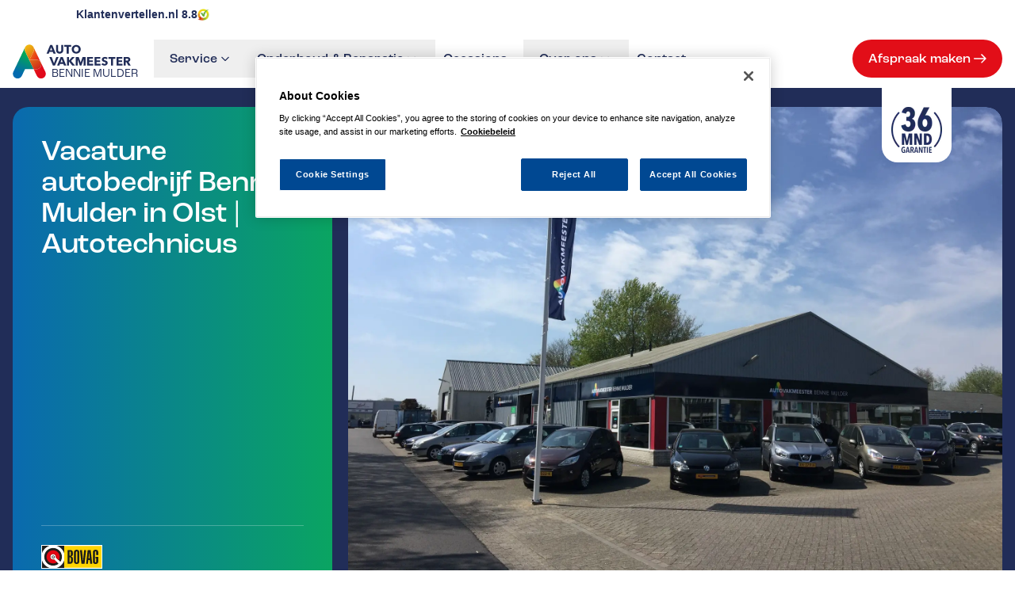

--- FILE ---
content_type: text/html; charset=utf-8
request_url: https://autovakmeester.nl/vestiging/bennie-mulder/vacature/
body_size: 32724
content:
<!DOCTYPE html><html lang="nl"><head><meta charSet="utf-8"/><meta name="viewport" content="width=device-width, initial-scale=1"/><link rel="stylesheet" href="/_next/static/css/659084866c36aee3.css" data-precedence="next"/><link rel="preload" as="script" fetchPriority="low" href="/_next/static/chunks/webpack-37b9d2fd576f3373.js"/><script src="/_next/static/chunks/4bd1b696-52ed42c210f95d00.js" async=""></script><script src="/_next/static/chunks/5326-6a3e88543eea4e61.js" async=""></script><script src="/_next/static/chunks/main-app-c04a9414ce34c8a6.js" async=""></script><script src="/_next/static/chunks/8170-75d0b82078999e3a.js" async=""></script><script src="/_next/static/chunks/app/%5Blocale%5D/layout-27eae012c3d83550.js" async=""></script><script src="/_next/static/chunks/app/%5Blocale%5D/(location)/location/layout-e2308b845a22c71d.js" async=""></script><script src="/_next/static/chunks/7433-245e2d97be019921.js" async=""></script><script src="/_next/static/chunks/3274-29d75fa554b3eac6.js" async=""></script><script src="/_next/static/chunks/app/%5Blocale%5D/(location)/location/not-found-fef428f25f86dca7.js" async=""></script><link rel="preload" href="https://www.googletagmanager.com/gtm.js?id=GTM-5FC87FZ" as="script"/><meta name="google-site-verification" content="C1z_A94GelDr63EVC_-Ou9aGJdS0JKZqeU5-Rasl9_o"/><meta name="google-site-verification" content="rJkO9rR3xup_DhTPx16QxBLByixxkiVrq_SXRYoFPSk"/><link rel="icon" href="/images/favicon.ico" sizes="any"/><link rel="stylesheet" href="https://use.typekit.net/apd4uzh.css"/><script src="/_next/static/chunks/polyfills-42372ed130431b0a.js" noModule=""></script></head><body><div hidden=""><!--$?--><template id="B:0"></template><!--/$--></div><!--$?--><template id="B:1"></template><!--/$--><script>requestAnimationFrame(function(){$RT=performance.now()});</script><script src="/_next/static/chunks/webpack-37b9d2fd576f3373.js" id="_R_" async=""></script><script>(self.__next_f=self.__next_f||[]).push([0])</script><script>self.__next_f.push([1,"1:\"$Sreact.fragment\"\n2:I[88032,[],\"\"]\n3:I[22342,[],\"\"]\n8:I[95696,[],\"OutletBoundary\"]\na:I[91851,[],\"AsyncMetadataOutlet\"]\nc:I[95696,[],\"ViewportBoundary\"]\ne:I[95696,[],\"MetadataBoundary\"]\nf:\"$Sreact.suspense\"\n11:I[94940,[],\"\"]\n:HL[\"/_next/static/css/659084866c36aee3.css\",\"style\"]\n"])</script><script>self.__next_f.push([1,"0:{\"P\":null,\"b\":\"m0nqiuYEAEIuzy5QmzbTR\",\"p\":\"\",\"c\":[\"\",\"nl\",\"vestiging\",\"bennie-mulder\",\"vacature\",\"\"],\"i\":false,\"f\":[[[\"\",{\"children\":[[\"locale\",\"nl\",\"d\"],{\"children\":[\"(location)\",{\"children\":[\"location\",{\"children\":[[\"slug\",\"bennie-mulder/vacature\",\"c\"],{\"children\":[\"__PAGE__\",{}]}]}]}]},\"$undefined\",\"$undefined\",true]}],[\"\",[\"$\",\"$1\",\"c\",{\"children\":[null,[\"$\",\"$L2\",null,{\"parallelRouterKey\":\"children\",\"error\":\"$undefined\",\"errorStyles\":\"$undefined\",\"errorScripts\":\"$undefined\",\"template\":[\"$\",\"$L3\",null,{}],\"templateStyles\":\"$undefined\",\"templateScripts\":\"$undefined\",\"notFound\":[[[\"$\",\"title\",null,{\"children\":\"404: This page could not be found.\"}],[\"$\",\"div\",null,{\"style\":{\"fontFamily\":\"system-ui,\\\"Segoe UI\\\",Roboto,Helvetica,Arial,sans-serif,\\\"Apple Color Emoji\\\",\\\"Segoe UI Emoji\\\"\",\"height\":\"100vh\",\"textAlign\":\"center\",\"display\":\"flex\",\"flexDirection\":\"column\",\"alignItems\":\"center\",\"justifyContent\":\"center\"},\"children\":[\"$\",\"div\",null,{\"children\":[[\"$\",\"style\",null,{\"dangerouslySetInnerHTML\":{\"__html\":\"body{color:#000;background:#fff;margin:0}.next-error-h1{border-right:1px solid rgba(0,0,0,.3)}@media (prefers-color-scheme:dark){body{color:#fff;background:#000}.next-error-h1{border-right:1px solid rgba(255,255,255,.3)}}\"}}],[\"$\",\"h1\",null,{\"className\":\"next-error-h1\",\"style\":{\"display\":\"inline-block\",\"margin\":\"0 20px 0 0\",\"padding\":\"0 23px 0 0\",\"fontSize\":24,\"fontWeight\":500,\"verticalAlign\":\"top\",\"lineHeight\":\"49px\"},\"children\":404}],[\"$\",\"div\",null,{\"style\":{\"display\":\"inline-block\"},\"children\":[\"$\",\"h2\",null,{\"style\":{\"fontSize\":14,\"fontWeight\":400,\"lineHeight\":\"49px\",\"margin\":0},\"children\":\"This page could not be found.\"}]}]]}]}]],[]],\"forbidden\":\"$undefined\",\"unauthorized\":\"$undefined\"}]]}],{\"children\":[[\"locale\",\"nl\",\"d\"],[\"$\",\"$1\",\"c\",{\"children\":[[[\"$\",\"link\",\"0\",{\"rel\":\"stylesheet\",\"href\":\"/_next/static/css/659084866c36aee3.css\",\"precedence\":\"next\",\"crossOrigin\":\"$undefined\",\"nonce\":\"$undefined\"}]],\"$L4\"]}],{\"children\":[\"(location)\",[\"$\",\"$1\",\"c\",{\"children\":[null,[\"$\",\"$L2\",null,{\"parallelRouterKey\":\"children\",\"error\":\"$undefined\",\"errorStyles\":\"$undefined\",\"errorScripts\":\"$undefined\",\"template\":[\"$\",\"$L3\",null,{}],\"templateStyles\":\"$undefined\",\"templateScripts\":\"$undefined\",\"notFound\":\"$undefined\",\"forbidden\":\"$undefined\",\"unauthorized\":\"$undefined\"}]]}],{\"children\":[\"location\",[\"$\",\"$1\",\"c\",{\"children\":[null,\"$L5\"]}],{\"children\":[[\"slug\",\"bennie-mulder/vacature\",\"c\"],[\"$\",\"$1\",\"c\",{\"children\":[null,\"$L6\"]}],{\"children\":[\"__PAGE__\",[\"$\",\"$1\",\"c\",{\"children\":[\"$L7\",null,[\"$\",\"$L8\",null,{\"children\":[\"$L9\",[\"$\",\"$La\",null,{\"promise\":\"$@b\"}]]}]]}],{},null,false]},null,false]},null,false]},null,false]},null,false]},null,false],[\"$\",\"$1\",\"h\",{\"children\":[null,[[\"$\",\"$Lc\",null,{\"children\":\"$Ld\"}],null],[\"$\",\"$Le\",null,{\"children\":[\"$\",\"div\",null,{\"hidden\":true,\"children\":[\"$\",\"$f\",null,{\"fallback\":null,\"children\":\"$L10\"}]}]}]]}],false]],\"m\":\"$undefined\",\"G\":[\"$11\",[]],\"s\":false,\"S\":false}\n"])</script><script>self.__next_f.push([1,"d:[[\"$\",\"meta\",\"0\",{\"charSet\":\"utf-8\"}],[\"$\",\"meta\",\"1\",{\"name\":\"viewport\",\"content\":\"width=device-width, initial-scale=1\"}]]\n9:null\n"])</script><script>self.__next_f.push([1,"12:I[78170,[\"8170\",\"static/chunks/8170-75d0b82078999e3a.js\",\"8450\",\"static/chunks/app/%5Blocale%5D/layout-27eae012c3d83550.js\"],\"ViewTransitions\"]\n13:I[9172,[\"8170\",\"static/chunks/8170-75d0b82078999e3a.js\",\"8450\",\"static/chunks/app/%5Blocale%5D/layout-27eae012c3d83550.js\"],\"GoogleTagManager\"]\n14:I[48731,[\"8170\",\"static/chunks/8170-75d0b82078999e3a.js\",\"8450\",\"static/chunks/app/%5Blocale%5D/layout-27eae012c3d83550.js\"],\"DataLayerProvider\"]\n15:I[2632,[\"4693\",\"static/chunks/app/%5Blocale%5D/(location)/location/layout-e2308b845a22c71d.js\"],\"ClientLayoutProviders\"]\n"])</script><script>self.__next_f.push([1,"4:[\"$\",\"$L12\",null,{\"children\":[\"$\",\"html\",null,{\"lang\":\"nl\",\"children\":[[\"$\",\"head\",null,{\"children\":[[\"$\",\"$L13\",null,{\"gtmId\":\"GTM-5FC87FZ\"}],[\"$\",\"link\",null,{\"rel\":\"stylesheet\",\"href\":\"https://use.typekit.net/apd4uzh.css\"}],[\"$\",\"meta\",null,{\"name\":\"google-site-verification\",\"content\":\"C1z_A94GelDr63EVC_-Ou9aGJdS0JKZqeU5-Rasl9_o\"}],[\"$\",\"meta\",null,{\"name\":\"google-site-verification\",\"content\":\"rJkO9rR3xup_DhTPx16QxBLByixxkiVrq_SXRYoFPSk\"}],[\"$\",\"link\",null,{\"rel\":\"icon\",\"href\":\"/images/favicon.ico\",\"sizes\":\"any\"}]]}],[\"$\",\"$L14\",null,{\"children\":[\"$\",\"body\",null,{\"children\":[\"$\",\"$L2\",null,{\"parallelRouterKey\":\"children\",\"error\":\"$undefined\",\"errorStyles\":\"$undefined\",\"errorScripts\":\"$undefined\",\"template\":[\"$\",\"$L3\",null,{}],\"templateStyles\":\"$undefined\",\"templateScripts\":\"$undefined\",\"notFound\":\"$undefined\",\"forbidden\":\"$undefined\",\"unauthorized\":\"$undefined\"}]}]}]]}]}]\n"])</script><script>self.__next_f.push([1,"5:[\"$\",\"$L15\",null,{\"locale\":\"nl\",\"generalSettings\":{\"id\":1,\"documentId\":\"bg0ja99u886v5syd0o21oruu\",\"tagline\":\"  \",\"klantenvertellenHash\":\"462a2ffa-2069-4a45-afff-b263f3d6094a\",\"createdAt\":\"2025-07-07T08:52:28.944Z\",\"updatedAt\":\"2026-01-12T10:43:54.290Z\",\"publishedAt\":\"2026-01-12T10:43:54.241Z\",\"locale\":\"nl\",\"addresses\":[{\"id\":1,\"title\":\"Hoofdkantoor \",\"addressLine\":\"Darwinstraat 20\",\"postalCode\":\"6718 XR\",\"place\":\"Ede\",\"country\":null,\"email\":\"info@autovakmeester.nl\",\"phone\":null,\"phoneHref\":null,\"whatsapp\":null,\"latlng\":{\"lat\":52.0307228,\"lng\":5.6052913},\"staticMapImage\":{\"id\":7576,\"documentId\":\"ru6kz859s3ik7ytpd80p1ysh\",\"name\":\"locatie-autovakmeester.jpg\",\"alternativeText\":null,\"caption\":null,\"width\":1054,\"height\":1054,\"formats\":{\"small\":{\"ext\":\".jpg\",\"url\":\"https://autovakmeester.s3.eu-central-1.amazonaws.com/small_locatie_autovakmeester_03a5490215.jpg\",\"hash\":\"small_locatie_autovakmeester_03a5490215\",\"mime\":\"image/jpeg\",\"name\":\"small_locatie-autovakmeester.jpg\",\"path\":null,\"size\":66.22,\"width\":768,\"height\":768,\"placeholder\":\"[data-uri]\",\"sizeInBytes\":66225},\"medium\":{\"ext\":\".jpg\",\"url\":\"https://autovakmeester.s3.eu-central-1.amazonaws.com/medium_locatie_autovakmeester_03a5490215.jpg\",\"hash\":\"medium_locatie_autovakmeester_03a5490215\",\"mime\":\"image/jpeg\",\"name\":\"medium_locatie-autovakmeester.jpg\",\"path\":null,\"size\":99.64,\"width\":1024,\"height\":1024,\"placeholder\":\"[data-uri]\",\"sizeInBytes\":99638},\"thumbnail\":{\"ext\":\".jpg\",\"url\":\"https://autovakmeester.s3.eu-central-1.amazonaws.com/thumbnail_locatie_autovakmeester_03a5490215.jpg\",\"hash\":\"thumbnail_locatie_autovakmeester_03a5490215\",\"mime\":\"image/jpeg\",\"name\":\"thumbnail_locatie-autovakmeester.jpg\",\"path\":null,\"size\":5.34,\"width\":156,\"height\":156,\"placeholder\":\"[data-uri]\",\"sizeInBytes\":5339}},\"hash\":\"locatie_autovakmeester_03a5490215\",\"ext\":\".jpg\",\"mime\":\"image/jpeg\",\"size\":104.02,\"url\":\"https://autovakmeester.s3.eu-central-1.amazonaws.com/locatie_autovakmeester_03a5490215.jpg\",\"previewUrl\":null,\"provider\":\"aws-s3\",\"provider_metadata\":null,\"folderPath\":\"/2\",\"placeholder\":\"[data-uri]\",\"focalPoint\":null,\"createdAt\":\"2025-09-24T07:58:00.249Z\",\"updatedAt\":\"2025-09-24T07:58:00.249Z\",\"publishedAt\":\"2025-09-24T07:58:00.250Z\",\"locale\":null}}],\"socials\":[{\"id\":1,\"channel\":\"facebook\",\"url\":\"https://www.facebook.com/autovakmeester\"},{\"id\":2,\"channel\":\"youtube\",\"url\":\"https://www.youtube.com/channel/UCGNNfpJa3LTNKy-bKvQJaPQ\"}],\"openingHours\":[{\"id\":14,\"day\":\"monday\",\"isClosed\":false,\"openIntervals\":[{\"id\":11,\"start\":\"08:00\",\"end\":\"18:00\"}]},{\"id\":15,\"day\":\"tuesday\",\"isClosed\":false,\"openIntervals\":[{\"id\":12,\"start\":\"08:00\",\"end\":\"18:00\"}]},{\"id\":16,\"day\":\"wednesday\",\"isClosed\":false,\"openIntervals\":[{\"id\":13,\"start\":\"08:00\",\"end\":\"18:00\"}]},{\"id\":17,\"day\":\"thursday\",\"isClosed\":false,\"openIntervals\":[{\"id\":14,\"start\":\"08:00\",\"end\":\"18:00\"}]},{\"id\":18,\"day\":\"friday\",\"isClosed\":false,\"openIntervals\":[{\"id\":15,\"start\":\"08:00\",\"end\":\"18:00\"}]},{\"id\":19,\"day\":\"saturday\",\"isClosed\":false,\"openIntervals\":[{\"id\":16,\"start\":\"08:00\",\"end\":\"13:00\"}]},{\"id\":13,\"day\":\"sunday\",\"isClosed\":true,\"openIntervals\":[]}],\"usps\":[{\"id\":1,\"text\":\"36 maanden garantie op arbeid en onderhoud\"},{\"id\":2,\"text\":\"Geen verrassingen, wel duidelijke afspraken\"},{\"id\":3,\"text\":\"Meester in alle merken\"}],\"SEO\":{\"id\":1,\"googleTagManager\":\"GTM-5FC87FZ\",\"affixMetaTitle\":\"Autovakmeester \",\"fallbackMetaTitle\":\"Autovakmeester, open, eerlijk en transparant.\",\"fallbackMetaDescription\":\"Vertrouwd onderhoud bij een professionele alleskunner die gewoon doet wat hij belooft. Open, eerlijk en transparant dat is Autovakmeester.\",\"fallbackKeywords\":\"  \"},\"favicon\":{\"id\":7580,\"documentId\":\"xfmrglhy1fxgdyrjxvmeeqal\",\"name\":\"Favicon Autovakmeester.png\",\"alternativeText\":null,\"caption\":null,\"width\":573,\"height\":591,\"formats\":{\"thumbnail\":{\"name\":\"thumbnail_Favicon Autovakmeester.png\",\"hash\":\"thumbnail_Favicon_Autovakmeester_e19928d28e\",\"ext\":\".png\",\"mime\":\"image/png\",\"path\":null,\"width\":151,\"height\":156,\"size\":16.38,\"sizeInBytes\":16375,\"url\":\"https://autovakmeester.s3.eu-central-1.amazonaws.com/thumbnail_Favicon_Autovakmeester_e19928d28e.png\",\"placeholder\":\"[data-uri]\"}},\"hash\":\"Favicon_Autovakmeester_e19928d28e\",\"ext\":\".png\",\"mime\":\"image/png\",\"size\":24.35,\"url\":\"https://autovakmeester.s3.eu-central-1.amazonaws.com/Favicon_Autovakmeester_e19928d28e.png\",\"previewUrl\":null,\"provider\":\"aws-s3\",\"provider_metadata\":null,\"folderPath\":\"/\",\"placeholder\":\"[data-uri]\",\"focalPoint\":null,\"createdAt\":\"2025-09-30T12:45:13.118Z\",\"updatedAt\":\"2025-09-30T12:45:13.118Z\",\"publishedAt\":\"2025-09-30T12:45:13.118Z\",\"locale\":null}},\"menus\":[{\"id\":1,\"documentId\":\"h9l2qteyeo0f4qlpieozbbq4\",\"title\":\"Main navigation\",\"slug\":\"main-navigation\",\"createdAt\":\"2025-07-07T08:52:28.979Z\",\"updatedAt\":\"2025-10-06T08:31:42.459Z\",\"publishedAt\":\"2025-10-06T08:31:42.395Z\",\"locale\":\"nl\",\"menuItems\":[{\"id\":1,\"label\":\"Vestigingen\",\"link\":{\"type\":\"internal\",\"target\":\"_self\",\"href\":\"/vestigingen/\"},\"subItems\":[],\"content\":null},{\"id\":5,\"label\":\"Services\",\"link\":{\"type\":\"internal\",\"target\":\"_self\",\"href\":\"/services/\"},\"subItems\":[{\"id\":1,\"label\":\"Airco service\",\"link\":{\"type\":\"internal\",\"target\":\"_self\",\"href\":\"/services/airco-service/\"},\"subItems\":[]},{\"id\":11,\"label\":\"Bandenservice\",\"link\":{\"type\":\"internal\",\"target\":\"_self\",\"href\":\"/services/banden-service/\"},\"subItems\":[{\"id\":1,\"label\":\"Winterbanden\",\"link\":{\"type\":\"internal\",\"target\":\"_self\",\"href\":\"/banden-service/winterbanden/\"}},{\"id\":2,\"label\":\"Zomerbanden\",\"link\":{\"type\":\"internal\",\"target\":\"_self\",\"href\":\"/banden-service/zomerbanden/\"}}]},{\"id\":3,\"label\":\"Klantenkaart\",\"link\":{\"type\":\"internal\",\"target\":\"_self\",\"href\":\"/services/klantenkaart/\"},\"subItems\":[]},{\"id\":4,\"label\":\"Pechhulp\",\"link\":{\"type\":\"internal\",\"target\":\"_self\",\"href\":\"/services/pechhulp/\"},\"subItems\":[]},{\"id\":5,\"label\":\"NexDrive\",\"link\":{\"type\":\"internal\",\"target\":\"_self\",\"href\":\"/services/nex-drive/\"},\"subItems\":[]},{\"id\":12,\"label\":\"LeaseProf\",\"link\":{\"type\":\"internal\",\"target\":\"_self\",\"href\":\"/services/leaseprof/\"},\"subItems\":[]},{\"id\":13,\"label\":\"Kentekenloket\",\"link\":{\"type\":\"internal\",\"target\":\"_self\",\"href\":\"/services/kentekenloket/\"},\"subItems\":[]},{\"id\":14,\"label\":\"Tyres-On\",\"link\":{\"type\":\"internal\",\"target\":\"_self\",\"href\":\"/services/tyres-on/\"},\"subItems\":[]},{\"id\":15,\"label\":\"Accu vervangen\",\"link\":{\"type\":\"internal\",\"target\":\"_self\",\"href\":\"/services/accu-vervangen/\"},\"subItems\":[]},{\"id\":16,\"label\":\"Garantie\",\"link\":{\"type\":\"internal\",\"target\":\"_self\",\"href\":\"/services/garantie/\"},\"subItems\":[]}],\"content\":{\"id\":2,\"title\":\"Meer over Services\",\"link\":{\"type\":\"internal\",\"target\":\"_self\",\"href\":\"/services/\"},\"image\":{\"id\":7577,\"documentId\":\"f5iyywe3vuxfhuj7gffrje7e\",\"name\":\"foto menu (1).jpg\",\"alternativeText\":null,\"caption\":null,\"width\":7500,\"height\":5000,\"formats\":{\"large\":{\"ext\":\".jpg\",\"url\":\"https://autovakmeester.s3.eu-central-1.amazonaws.com/large_foto_menu_1_279c78c86c.jpg\",\"hash\":\"large_foto_menu_1_279c78c86c\",\"mime\":\"image/jpeg\",\"name\":\"large_foto menu (1).jpg\",\"path\":null,\"size\":159.98,\"width\":1440,\"height\":960,\"placeholder\":\"[data-uri]\",\"sizeInBytes\":159982},\"small\":{\"ext\":\".jpg\",\"url\":\"https://autovakmeester.s3.eu-central-1.amazonaws.com/small_foto_menu_1_279c78c86c.jpg\",\"hash\":\"small_foto_menu_1_279c78c86c\",\"mime\":\"image/jpeg\",\"name\":\"small_foto menu (1).jpg\",\"path\":null,\"size\":60.56,\"width\":768,\"height\":512,\"placeholder\":\"[data-uri]\",\"sizeInBytes\":60563},\"medium\":{\"ext\":\".jpg\",\"url\":\"https://autovakmeester.s3.eu-central-1.amazonaws.com/medium_foto_menu_1_279c78c86c.jpg\",\"hash\":\"medium_foto_menu_1_279c78c86c\",\"mime\":\"image/jpeg\",\"name\":\"medium_foto menu (1).jpg\",\"path\":null,\"size\":96.48,\"width\":1024,\"height\":683,\"placeholder\":\"[data-uri]\",\"sizeInBytes\":96481},\"social\":{\"ext\":\".jpg\",\"url\":\"https://autovakmeester.s3.eu-central-1.amazonaws.com/social_foto_menu_1_279c78c86c.jpg\",\"hash\":\"social_foto_menu_1_279c78c86c\",\"mime\":\"image/jpeg\",\"name\":\"social_foto menu (1).jpg\",\"path\":null,\"size\":121.67,\"width\":1200,\"height\":800,\"placeholder\":\"[data-uri]\",\"sizeInBytes\":121670},\"xlarge\":{\"ext\":\".jpg\",\"url\":\"https://autovakmeester.s3.eu-central-1.amazonaws.com/xlarge_foto_menu_1_279c78c86c.jpg\",\"hash\":\"xlarge_foto_menu_1_279c78c86c\",\"mime\":\"image/jpeg\",\"name\":\"xlarge_foto menu (1).jpg\",\"path\":null,\"size\":249.45,\"width\":1920,\"height\":1280,\"placeholder\":\"[data-uri]\",\"sizeInBytes\":249453},\"xxlarge\":{\"ext\":\".jpg\",\"url\":\"https://autovakmeester.s3.eu-central-1.amazonaws.com/xxlarge_foto_menu_1_279c78c86c.jpg\",\"hash\":\"xxlarge_foto_menu_1_279c78c86c\",\"mime\":\"image/jpeg\",\"name\":\"xxlarge_foto menu (1).jpg\",\"path\":null,\"size\":392.61,\"width\":2560,\"height\":1707,\"placeholder\":\"[data-uri]\",\"sizeInBytes\":392611},\"thumbnail\":{\"ext\":\".jpg\",\"url\":\"https://autovakmeester.s3.eu-central-1.amazonaws.com/thumbnail_foto_menu_1_279c78c86c.jpg\",\"hash\":\"thumbnail_foto_menu_1_279c78c86c\",\"mime\":\"image/jpeg\",\"name\":\"thumbnail_foto menu (1).jpg\",\"path\":null,\"size\":9.37,\"width\":234,\"height\":156,\"placeholder\":\"[data-uri]\",\"sizeInBytes\":9373}},\"hash\":\"foto_menu_1_279c78c86c\",\"ext\":\".jpg\",\"mime\":\"image/jpeg\",\"size\":2402.86,\"url\":\"https://autovakmeester.s3.eu-central-1.amazonaws.com/foto_menu_1_279c78c86c.jpg\",\"previewUrl\":null,\"provider\":\"aws-s3\",\"provider_metadata\":null,\"folderPath\":\"/\",\"placeholder\":\"[data-uri]\",\"focalPoint\":null,\"createdAt\":\"2025-09-25T17:07:55.547Z\",\"updatedAt\":\"2025-09-25T17:07:55.547Z\",\"publishedAt\":\"2025-09-25T17:07:55.548Z\",\"locale\":null}}},{\"id\":4,\"label\":\"Onderhoud \u0026 reparatie\",\"link\":{\"type\":\"internal\",\"target\":\"_self\",\"href\":\"/onderhoud-en-reparatie/\"},\"subItems\":[{\"id\":7,\"label\":\"APK keuring\",\"link\":{\"type\":\"internal\",\"target\":\"_self\",\"href\":\"/onderhoud-en-reparatie/apk/\"},\"subItems\":[]},{\"id\":8,\"label\":\"Distributieriem vervangen\",\"link\":{\"type\":\"internal\",\"target\":\"_self\",\"href\":\"/onderhoud-en-reparatie/distibutieriem-vervangen/\"},\"subItems\":[]},{\"id\":9,\"label\":\"Grote beurt\",\"link\":{\"type\":\"internal\",\"target\":\"_self\",\"href\":\"/onderhoud-en-reparatie/grote-beurt/\"},\"subItems\":[]},{\"id\":10,\"label\":\"Schade en reparatie\",\"link\":{\"type\":\"internal\",\"target\":\"_self\",\"href\":\"/schade-en-reparatie/\"},\"subItems\":[]}],\"content\":{\"id\":1,\"title\":\"Meer over Onderhoud \u0026 reparatie\",\"link\":{\"type\":\"internal\",\"target\":\"_self\",\"href\":\"/onderhoud-en-reparatie/\"},\"image\":{\"id\":7578,\"documentId\":\"lab8tvo7shr5dsaxqfulrp4m\",\"name\":\"foto contact.jpg\",\"alternativeText\":null,\"caption\":null,\"width\":5000,\"height\":5000,\"formats\":{\"large\":{\"ext\":\".jpg\",\"url\":\"https://autovakmeester.s3.eu-central-1.amazonaws.com/large_foto_contact_9fc402cd6d.jpg\",\"hash\":\"large_foto_contact_9fc402cd6d\",\"mime\":\"image/jpeg\",\"name\":\"large_foto contact.jpg\",\"path\":null,\"size\":240.38,\"width\":1440,\"height\":1440,\"placeholder\":\"[data-uri]\",\"sizeInBytes\":240384},\"small\":{\"ext\":\".jpg\",\"url\":\"https://autovakmeester.s3.eu-central-1.amazonaws.com/small_foto_contact_9fc402cd6d.jpg\",\"hash\":\"small_foto_contact_9fc402cd6d\",\"mime\":\"image/jpeg\",\"name\":\"small_foto contact.jpg\",\"path\":null,\"size\":86.09,\"width\":768,\"height\":768,\"placeholder\":\"[data-uri]\",\"sizeInBytes\":86094},\"medium\":{\"ext\":\".jpg\",\"url\":\"https://autovakmeester.s3.eu-central-1.amazonaws.com/medium_foto_contact_9fc402cd6d.jpg\",\"hash\":\"medium_foto_contact_9fc402cd6d\",\"mime\":\"image/jpeg\",\"name\":\"medium_foto contact.jpg\",\"path\":null,\"size\":138,\"width\":1024,\"height\":1024,\"placeholder\":\"[data-uri]\",\"sizeInBytes\":137995},\"social\":{\"ext\":\".jpg\",\"url\":\"https://autovakmeester.s3.eu-central-1.amazonaws.com/social_foto_contact_9fc402cd6d.jpg\",\"hash\":\"social_foto_contact_9fc402cd6d\",\"mime\":\"image/jpeg\",\"name\":\"social_foto contact.jpg\",\"path\":null,\"size\":178.67,\"width\":1200,\"height\":1200,\"placeholder\":\"[data-uri]\",\"sizeInBytes\":178674},\"xlarge\":{\"ext\":\".jpg\",\"url\":\"https://autovakmeester.s3.eu-central-1.amazonaws.com/xlarge_foto_contact_9fc402cd6d.jpg\",\"hash\":\"xlarge_foto_contact_9fc402cd6d\",\"mime\":\"image/jpeg\",\"name\":\"xlarge_foto contact.jpg\",\"path\":null,\"size\":400.71,\"width\":1920,\"height\":1920,\"placeholder\":\"[data-uri]\",\"sizeInBytes\":400714},\"xxlarge\":{\"ext\":\".jpg\",\"url\":\"https://autovakmeester.s3.eu-central-1.amazonaws.com/xxlarge_foto_contact_9fc402cd6d.jpg\",\"hash\":\"xxlarge_foto_contact_9fc402cd6d\",\"mime\":\"image/jpeg\",\"name\":\"xxlarge_foto contact.jpg\",\"path\":null,\"size\":697.18,\"width\":2560,\"height\":2560,\"placeholder\":\"[data-uri]\",\"sizeInBytes\":697182},\"thumbnail\":{\"ext\":\".jpg\",\"url\":\"https://autovakmeester.s3.eu-central-1.amazonaws.com/thumbnail_foto_contact_9fc402cd6d.jpg\",\"hash\":\"thumbnail_foto_contact_9fc402cd6d\",\"mime\":\"image/jpeg\",\"name\":\"thumbnail_foto contact.jpg\",\"path\":null,\"size\":6.83,\"width\":156,\"height\":156,\"placeholder\":\"[data-uri]\",\"sizeInBytes\":6828}},\"hash\":\"foto_contact_9fc402cd6d\",\"ext\":\".jpg\",\"mime\":\"image/jpeg\",\"size\":2637.36,\"url\":\"https://autovakmeester.s3.eu-central-1.amazonaws.com/foto_contact_9fc402cd6d.jpg\",\"previewUrl\":null,\"provider\":\"aws-s3\",\"provider_metadata\":null,\"folderPath\":\"/\",\"placeholder\":\"[data-uri]\",\"focalPoint\":null,\"createdAt\":\"2025-09-25T17:08:37.547Z\",\"updatedAt\":\"2025-09-25T17:08:37.547Z\",\"publishedAt\":\"2025-09-25T17:08:37.548Z\",\"locale\":null}}},{\"id\":2,\"label\":\"Over ons\",\"link\":{\"type\":\"internal\",\"target\":\"_self\",\"href\":\"/over-ons/\"},\"subItems\":[{\"id\":17,\"label\":\"Autovakmeester worden\",\"link\":{\"type\":\"internal\",\"target\":\"_self\",\"href\":\"/over-ons/autovakmeester-worden/\"},\"subItems\":[]},{\"id\":20,\"label\":\"Over Autovakmeester\",\"link\":{\"type\":\"internal\",\"target\":\"_self\",\"href\":\"/over-ons/\"},\"subItems\":[]}],\"content\":{\"id\":3,\"title\":\"Meer over Autovakmeester\",\"link\":{\"type\":\"internal\",\"target\":\"_self\",\"href\":\"/over-ons/\"},\"image\":{\"id\":7577,\"documentId\":\"f5iyywe3vuxfhuj7gffrje7e\",\"name\":\"foto menu (1).jpg\",\"alternativeText\":null,\"caption\":null,\"width\":7500,\"height\":5000,\"formats\":{\"large\":{\"ext\":\".jpg\",\"url\":\"https://autovakmeester.s3.eu-central-1.amazonaws.com/large_foto_menu_1_279c78c86c.jpg\",\"hash\":\"large_foto_menu_1_279c78c86c\",\"mime\":\"image/jpeg\",\"name\":\"large_foto menu (1).jpg\",\"path\":null,\"size\":159.98,\"width\":1440,\"height\":960,\"placeholder\":\"[data-uri]\",\"sizeInBytes\":159982},\"small\":{\"ext\":\".jpg\",\"url\":\"https://autovakmeester.s3.eu-central-1.amazonaws.com/small_foto_menu_1_279c78c86c.jpg\",\"hash\":\"small_foto_menu_1_279c78c86c\",\"mime\":\"image/jpeg\",\"name\":\"small_foto menu (1).jpg\",\"path\":null,\"size\":60.56,\"width\":768,\"height\":512,\"placeholder\":\"[data-uri]\",\"sizeInBytes\":60563},\"medium\":{\"ext\":\".jpg\",\"url\":\"https://autovakmeester.s3.eu-central-1.amazonaws.com/medium_foto_menu_1_279c78c86c.jpg\",\"hash\":\"medium_foto_menu_1_279c78c86c\",\"mime\":\"image/jpeg\",\"name\":\"medium_foto menu (1).jpg\",\"path\":null,\"size\":96.48,\"width\":1024,\"height\":683,\"placeholder\":\"[data-uri]\",\"sizeInBytes\":96481},\"social\":{\"ext\":\".jpg\",\"url\":\"https://autovakmeester.s3.eu-central-1.amazonaws.com/social_foto_menu_1_279c78c86c.jpg\",\"hash\":\"social_foto_menu_1_279c78c86c\",\"mime\":\"image/jpeg\",\"name\":\"social_foto menu (1).jpg\",\"path\":null,\"size\":121.67,\"width\":1200,\"height\":800,\"placeholder\":\"[data-uri]\",\"sizeInBytes\":121670},\"xlarge\":{\"ext\":\".jpg\",\"url\":\"https://autovakmeester.s3.eu-central-1.amazonaws.com/xlarge_foto_menu_1_279c78c86c.jpg\",\"hash\":\"xlarge_foto_menu_1_279c78c86c\",\"mime\":\"image/jpeg\",\"name\":\"xlarge_foto menu (1).jpg\",\"path\":null,\"size\":249.45,\"width\":1920,\"height\":1280,\"placeholder\":\"[data-uri]\",\"sizeInBytes\":249453},\"xxlarge\":{\"ext\":\".jpg\",\"url\":\"https://autovakmeester.s3.eu-central-1.amazonaws.com/xxlarge_foto_menu_1_279c78c86c.jpg\",\"hash\":\"xxlarge_foto_menu_1_279c78c86c\",\"mime\":\"image/jpeg\",\"name\":\"xxlarge_foto menu (1).jpg\",\"path\":null,\"size\":392.61,\"width\":2560,\"height\":1707,\"placeholder\":\"[data-uri]\",\"sizeInBytes\":392611},\"thumbnail\":{\"ext\":\".jpg\",\"url\":\"https://autovakmeester.s3.eu-central-1.amazonaws.com/thumbnail_foto_menu_1_279c78c86c.jpg\",\"hash\":\"thumbnail_foto_menu_1_279c78c86c\",\"mime\":\"image/jpeg\",\"name\":\"thumbnail_foto menu (1).jpg\",\"path\":null,\"size\":9.37,\"width\":234,\"height\":156,\"placeholder\":\"[data-uri]\",\"sizeInBytes\":9373}},\"hash\":\"foto_menu_1_279c78c86c\",\"ext\":\".jpg\",\"mime\":\"image/jpeg\",\"size\":2402.86,\"url\":\"https://autovakmeester.s3.eu-central-1.amazonaws.com/foto_menu_1_279c78c86c.jpg\",\"previewUrl\":null,\"provider\":\"aws-s3\",\"provider_metadata\":null,\"folderPath\":\"/\",\"placeholder\":\"[data-uri]\",\"focalPoint\":null,\"createdAt\":\"2025-09-25T17:07:55.547Z\",\"updatedAt\":\"2025-09-25T17:07:55.547Z\",\"publishedAt\":\"2025-09-25T17:07:55.548Z\",\"locale\":null}}},{\"id\":3,\"label\":\"Occasions\",\"link\":{\"type\":\"internal\",\"target\":\"_self\",\"href\":\"/occasions/\"},\"subItems\":[],\"content\":null}],\"localizations\":[]},{\"id\":2,\"documentId\":\"xl6fhi7y943243bqc6bv9o50\",\"title\":\"Services\",\"slug\":\"footer-column-1\",\"createdAt\":\"2025-07-07T08:52:29.007Z\",\"updatedAt\":\"2025-09-25T17:11:07.830Z\",\"publishedAt\":\"2025-09-25T17:11:07.763Z\",\"locale\":\"nl\",\"menuItems\":[{\"id\":6,\"label\":\"Accu vervangen\",\"link\":{\"type\":\"internal\",\"target\":\"_self\",\"href\":\"/services/accu-vervangen/\"},\"subItems\":[],\"content\":null},{\"id\":7,\"label\":\"Airco service\",\"link\":{\"type\":\"internal\",\"target\":\"_self\",\"href\":\"/services/airco-service/\"},\"subItems\":[],\"content\":null},{\"id\":8,\"label\":\"Banden service\",\"link\":{\"type\":\"internal\",\"target\":\"_self\",\"href\":\"/services/banden-service/\"},\"subItems\":[{\"id\":18,\"label\":\"Zomerbanden\",\"link\":{\"type\":\"internal\",\"target\":\"_self\",\"href\":\"/banden-service/zomerbanden/\"},\"subItems\":[]},{\"id\":19,\"label\":\"Winterbanden\",\"link\":{\"type\":\"internal\",\"target\":\"_self\",\"href\":\"/banden-service/winterbanden/\"},\"subItems\":[]}],\"content\":null},{\"id\":21,\"label\":\"Garantie\",\"link\":{\"type\":\"internal\",\"target\":\"_self\",\"href\":\"/services/garantie/\"},\"subItems\":[],\"content\":null},{\"id\":23,\"label\":\"Klantenkaart\",\"link\":{\"type\":\"internal\",\"target\":\"_self\",\"href\":\"/services/klantenkaart/\"},\"subItems\":[],\"content\":null},{\"id\":24,\"label\":\"Pechhulp\",\"link\":{\"type\":\"internal\",\"target\":\"_self\",\"href\":\"/services/pechhulp/\"},\"subItems\":[],\"content\":null},{\"id\":25,\"label\":\"NexDrive\",\"link\":{\"type\":\"internal\",\"target\":\"_self\",\"href\":\"/services/nex-drive/\"},\"subItems\":[],\"content\":null},{\"id\":26,\"label\":\"Tyres-on\",\"link\":{\"type\":\"internal\",\"target\":\"_self\",\"href\":\"/services/tyres-on/\"},\"subItems\":[],\"content\":null},{\"id\":27,\"label\":\"LeaseProf\",\"link\":{\"type\":\"internal\",\"target\":\"_self\",\"href\":\"/services/leaseprof/\"},\"subItems\":[],\"content\":null},{\"id\":28,\"label\":\"Kentekenloket\",\"link\":{\"type\":\"internal\",\"target\":\"_self\",\"href\":\"/services/kentekenloket/\"},\"subItems\":[],\"content\":null}],\"localizations\":[]},{\"id\":3,\"documentId\":\"b15qpk3q867u6n15aykb9oel\",\"title\":\"Onderhoud \u0026 reparatie\",\"slug\":\"footer-column-2\",\"createdAt\":\"2025-07-07T08:52:29.011Z\",\"updatedAt\":\"2025-09-25T08:27:44.684Z\",\"publishedAt\":\"2025-09-25T08:27:44.654Z\",\"locale\":\"nl\",\"menuItems\":[{\"id\":9,\"label\":\"APK Keuring\",\"link\":{\"type\":\"internal\",\"target\":\"_self\",\"href\":\"/onderhoud-en-reparatie/apk/\"},\"subItems\":[],\"content\":null},{\"id\":10,\"label\":\"Distibutieriem vervangen\",\"link\":{\"type\":\"internal\",\"target\":\"_self\",\"href\":\"/onderhoud-en-reparatie/distibutieriem-vervangen/\"},\"subItems\":[],\"content\":null},{\"id\":11,\"label\":\"Grote beurt\",\"link\":{\"type\":\"internal\",\"target\":\"_self\",\"href\":\"/onderhoud-en-reparatie/grote-beurt/\"},\"subItems\":[],\"content\":null},{\"id\":29,\"label\":\"Kleine beurt\",\"link\":{\"type\":\"internal\",\"target\":\"_self\",\"href\":\"/onderhoud-en-reparatie/kleine-beurt/\"},\"subItems\":[],\"content\":null},{\"id\":30,\"label\":\"Schade en reparatie\",\"link\":{\"type\":\"internal\",\"target\":\"_self\",\"href\":\"/schade-en-reparatie/\"},\"subItems\":[],\"content\":null}],\"localizations\":[]},{\"id\":4,\"documentId\":\"g6aiaz1uwq7nykx4hwrqnfba\",\"title\":\"Over ons\",\"slug\":\"footer-column-3\",\"createdAt\":\"2025-07-07T08:52:29.049Z\",\"updatedAt\":\"2025-09-25T17:41:21.251Z\",\"publishedAt\":\"2025-09-25T17:41:21.227Z\",\"locale\":\"nl\",\"menuItems\":[{\"id\":12,\"label\":\"Autovakmeester worden\",\"link\":{\"type\":\"internal\",\"target\":\"_self\",\"href\":\"/over-ons/autovakmeester-worden/\"},\"subItems\":[],\"content\":null},{\"id\":32,\"label\":\"Vestigingen\",\"link\":{\"type\":\"internal\",\"target\":\"_self\",\"href\":\"/vestigingen/\"},\"subItems\":[],\"content\":null}],\"localizations\":[]},{\"id\":5,\"documentId\":\"s377hpw5tqpgnevk4e2snqn2\",\"title\":\"Bottom navigation\",\"slug\":\"bottom-navigation\",\"createdAt\":\"2025-07-07T08:52:29.087Z\",\"updatedAt\":\"2025-09-30T13:47:37.638Z\",\"publishedAt\":\"2025-09-30T13:47:37.593Z\",\"locale\":\"nl\",\"menuItems\":[{\"id\":15,\"label\":\"Algemene voorwaarden\",\"link\":{\"type\":\"internal\",\"target\":\"_self\",\"href\":\"/privacy-voorwaarden/\"},\"subItems\":[],\"content\":null},{\"id\":16,\"label\":\"Privacy verklaring\",\"link\":{\"type\":\"internal\",\"target\":\"_self\",\"href\":\"/privacy-voorwaarden/\"},\"subItems\":[],\"content\":null},{\"id\":17,\"label\":\"Cookies\",\"link\":{\"type\":\"internal\",\"target\":\"_self\",\"href\":\"/cookieregeling/\"},\"subItems\":[],\"content\":null}],\"localizations\":[]},{\"id\":6,\"documentId\":\"dkuni1ru8h6wlypnjyjodifl\",\"title\":\"Topbar navigation\",\"slug\":\"topbar-navigation\",\"createdAt\":\"2025-07-07T08:52:29.095Z\",\"updatedAt\":\"2025-09-25T17:41:02.866Z\",\"publishedAt\":\"2025-09-25T17:41:02.843Z\",\"locale\":\"nl\",\"menuItems\":[{\"id\":18,\"label\":\"Nieuws\",\"link\":{\"type\":\"internal\",\"target\":\"_self\",\"href\":\"/nieuws/\"},\"subItems\":[],\"content\":null},{\"id\":20,\"label\":\"Contact\",\"link\":{\"type\":\"internal\",\"target\":\"_self\",\"href\":\"/contact/\"},\"subItems\":[],\"content\":null}],\"localizations\":[]}],\"fixedBlocks\":[{\"id\":4,\"documentId\":\"rgtxte24hcsxcnhlihs1yuxc\",\"title\":\"Openingstijden\",\"description\":\"Blok voor het tonen van openingstijden\",\"relation\":\"content.opening-hours\",\"createdAt\":\"2025-07-15T10:14:07.685Z\",\"updatedAt\":\"2025-07-15T10:17:38.008Z\",\"publishedAt\":\"2025-07-15T10:17:38.108Z\",\"locale\":\"nl\",\"blocks\":[{\"__component\":\"fixed.opening-hours\",\"id\":2,\"heading\":{\"id\":24,\"title\":\"Openingstijden Autovakmeester\",\"subtitle\":null,\"type\":\"h2\"},\"openingHours\":[{\"id\":8,\"day\":\"monday\",\"isClosed\":false,\"openIntervals\":[{\"id\":6,\"start\":\"08.00\",\"end\":\"18.00\"}]},{\"id\":9,\"day\":\"tuesday\",\"isClosed\":false,\"openIntervals\":[{\"id\":7,\"start\":\"08.00\",\"end\":\"18.00\"}]},{\"id\":10,\"day\":\"wednesday\",\"isClosed\":false,\"openIntervals\":[{\"id\":8,\"start\":\"08.00\",\"end\":\"18.00\"}]},{\"id\":11,\"day\":\"thursday\",\"isClosed\":false,\"openIntervals\":[{\"id\":9,\"start\":\"08.00\",\"end\":\"18.00\"}]},{\"id\":12,\"day\":\"saturday\",\"isClosed\":false,\"openIntervals\":[{\"id\":10,\"start\":\"08.00\",\"end\":\"13.00\"}]},{\"id\":7,\"day\":\"sunday\",\"isClosed\":true,\"openIntervals\":[]}]}],\"localizations\":[]},{\"id\":7,\"documentId\":\"mv1v9xk1tdx6ooiecvdwk7uc\",\"title\":\"Locaties met zoekbalk\",\"description\":\"Blok met locatie afbeelding en zoekbalk\",\"relation\":\"content.location-search\",\"createdAt\":\"2025-07-15T10:22:27.753Z\",\"updatedAt\":\"2025-08-20T07:37:49.384Z\",\"publishedAt\":\"2025-08-20T07:37:49.451Z\",\"locale\":\"nl\",\"blocks\":[{\"__component\":\"fixed.location-search\",\"id\":3,\"paragraph\":{\"id\":842,\"text\":null,\"heading\":{\"id\":868,\"title\":\"Met 200+ garages is er altijd een vakman bij jou in de buurt\",\"subtitle\":null,\"type\":\"h2\"},\"buttons\":[]},\"image\":{\"id\":2557,\"documentId\":\"cr2owy7siaacxlsm7i0j3id4\",\"name\":\"map.png\",\"alternativeText\":null,\"caption\":null,\"width\":404,\"height\":469,\"formats\":{\"thumbnail\":{\"ext\":\".png\",\"url\":\"https://autovakmeester.s3.eu-central-1.amazonaws.com/thumbnail_map_c543066f5a.png\",\"hash\":\"thumbnail_map_c543066f5a\",\"mime\":\"image/png\",\"name\":\"thumbnail_map.png\",\"path\":null,\"size\":20.33,\"width\":134,\"height\":156,\"placeholder\":\"[data-uri]\",\"sizeInBytes\":20331}},\"hash\":\"map_c543066f5a\",\"ext\":\".png\",\"mime\":\"image/png\",\"size\":26.28,\"url\":\"https://autovakmeester.s3.eu-central-1.amazonaws.com/map_c543066f5a.png\",\"previewUrl\":null,\"provider\":\"aws-s3\",\"provider_metadata\":null,\"folderPath\":\"/\",\"placeholder\":\"[data-uri]\",\"focalPoint\":null,\"createdAt\":\"2025-08-20T07:37:46.439Z\",\"updatedAt\":\"2025-08-20T07:37:46.439Z\",\"publishedAt\":\"2025-08-20T07:37:46.439Z\",\"locale\":null}}],\"localizations\":[]},{\"id\":9,\"documentId\":\"zh4lmnd89k7x4ngh24jt8nuo\",\"title\":\"Occasion detail pagina kaarten\",\"description\":\"Vast blok wat op elke occasion pagina terug komt\",\"relation\":\"content.occasion-cards\",\"createdAt\":\"2025-09-23T11:06:50.317Z\",\"updatedAt\":\"2025-09-23T11:10:17.599Z\",\"publishedAt\":\"2025-09-23T11:10:17.733Z\",\"locale\":\"nl\",\"blocks\":[{\"__component\":\"content.cards\",\"id\":959,\"title\":\"We helpen je graag verder\",\"image\":{\"id\":1142,\"documentId\":\"hgq5ktl8jugo3fpfgcu4fgax\",\"name\":\"8b9859d9dcb39499829670e931f6fe713daebebb.png\",\"alternativeText\":null,\"caption\":null,\"width\":4096,\"height\":3020,\"formats\":{\"large\":{\"ext\":\".png\",\"url\":\"https://autovakmeester.s3.eu-central-1.amazonaws.com/large_8b9859d9dcb39499829670e931f6fe713daebebb_8e0d97b13d.png\",\"hash\":\"large_8b9859d9dcb39499829670e931f6fe713daebebb_8e0d97b13d\",\"mime\":\"image/png\",\"name\":\"large_8b9859d9dcb39499829670e931f6fe713daebebb.png\",\"path\":null,\"size\":2591.56,\"width\":1440,\"height\":1062,\"placeholder\":\"[data-uri]\",\"sizeInBytes\":2591556},\"small\":{\"ext\":\".png\",\"url\":\"https://autovakmeester.s3.eu-central-1.amazonaws.com/small_8b9859d9dcb39499829670e931f6fe713daebebb_8e0d97b13d.png\",\"hash\":\"small_8b9859d9dcb39499829670e931f6fe713daebebb_8e0d97b13d\",\"mime\":\"image/png\",\"name\":\"small_8b9859d9dcb39499829670e931f6fe713daebebb.png\",\"path\":null,\"size\":780.02,\"width\":768,\"height\":566,\"placeholder\":\"[data-uri]\",\"sizeInBytes\":780024},\"medium\":{\"ext\":\".png\",\"url\":\"https://autovakmeester.s3.eu-central-1.amazonaws.com/medium_8b9859d9dcb39499829670e931f6fe713daebebb_8e0d97b13d.png\",\"hash\":\"medium_8b9859d9dcb39499829670e931f6fe713daebebb_8e0d97b13d\",\"mime\":\"image/png\",\"name\":\"medium_8b9859d9dcb39499829670e931f6fe713daebebb.png\",\"path\":null,\"size\":1357.45,\"width\":1024,\"height\":755,\"placeholder\":\"[data-uri]\",\"sizeInBytes\":1357452},\"social\":{\"ext\":\".png\",\"url\":\"https://autovakmeester.s3.eu-central-1.amazonaws.com/social_8b9859d9dcb39499829670e931f6fe713daebebb_8e0d97b13d.png\",\"hash\":\"social_8b9859d9dcb39499829670e931f6fe713daebebb_8e0d97b13d\",\"mime\":\"image/png\",\"name\":\"social_8b9859d9dcb39499829670e931f6fe713daebebb.png\",\"path\":null,\"size\":1814.41,\"width\":1200,\"height\":885,\"placeholder\":\"[data-uri]\",\"sizeInBytes\":1814414},\"xlarge\":{\"ext\":\".png\",\"url\":\"https://autovakmeester.s3.eu-central-1.amazonaws.com/xlarge_8b9859d9dcb39499829670e931f6fe713daebebb_8e0d97b13d.png\",\"hash\":\"xlarge_8b9859d9dcb39499829670e931f6fe713daebebb_8e0d97b13d\",\"mime\":\"image/png\",\"name\":\"xlarge_8b9859d9dcb39499829670e931f6fe713daebebb.png\",\"path\":null,\"size\":4482.12,\"width\":1920,\"height\":1416,\"placeholder\":\"[data-uri]\",\"sizeInBytes\":4482122},\"xxlarge\":{\"ext\":\".png\",\"url\":\"https://autovakmeester.s3.eu-central-1.amazonaws.com/xxlarge_8b9859d9dcb39499829670e931f6fe713daebebb_8e0d97b13d.png\",\"hash\":\"xxlarge_8b9859d9dcb39499829670e931f6fe713daebebb_8e0d97b13d\",\"mime\":\"image/png\",\"name\":\"xxlarge_8b9859d9dcb39499829670e931f6fe713daebebb.png\",\"path\":null,\"size\":7683.48,\"width\":2560,\"height\":1888,\"placeholder\":\"[data-uri]\",\"sizeInBytes\":7683483},\"thumbnail\":{\"ext\":\".png\",\"url\":\"https://autovakmeester.s3.eu-central-1.amazonaws.com/thumbnail_8b9859d9dcb39499829670e931f6fe713daebebb_8e0d97b13d.png\",\"hash\":\"thumbnail_8b9859d9dcb39499829670e931f6fe713daebebb_8e0d97b13d\",\"mime\":\"image/png\",\"name\":\"thumbnail_8b9859d9dcb39499829670e931f6fe713daebebb.png\",\"path\":null,\"size\":75.33,\"width\":212,\"height\":156,\"placeholder\":\"[data-uri]\",\"sizeInBytes\":75335}},\"hash\":\"8b9859d9dcb39499829670e931f6fe713daebebb_8e0d97b13d\",\"ext\":\".png\",\"mime\":\"image/png\",\"size\":3800.83,\"url\":\"https://autovakmeester.s3.eu-central-1.amazonaws.com/8b9859d9dcb39499829670e931f6fe713daebebb_8e0d97b13d.png\",\"previewUrl\":null,\"provider\":\"aws-s3\",\"provider_metadata\":null,\"folderPath\":\"/\",\"placeholder\":\"[data-uri]\",\"focalPoint\":null,\"createdAt\":\"2025-08-08T18:29:06.042Z\",\"updatedAt\":\"2025-08-08T18:29:06.042Z\",\"publishedAt\":\"2025-08-08T18:29:06.042Z\",\"locale\":null},\"cards\":[{\"id\":6703,\"label\":\"Maak een afspraak\",\"description\":\"We geven je graag persoonlijk advies. Telefonisch, via de mail of persoonlijk in een van onze vestigingen.\",\"link\":{\"type\":\"custom\",\"target\":\"_self\",\"href\":\"/afspraak-maken\"},\"visible\":true,\"icon\":\"bullseye\"},{\"id\":6704,\"label\":\"Kom langs\",\"description\":\"Liever persoonlijk contact?  Kom langs en we helpen je graag verder in een van onze vestigingen.\",\"link\":{\"type\":\"internal\",\"target\":\"_self\",\"href\":\"/vestigingen/\"},\"visible\":true,\"icon\":\"home\"},{\"id\":6705,\"label\":\"Zorgeloos rijden\",\"description\":\"Ontdek onze services, onderhoud en reparatie. Onze vakmeesters zorgen dat jij zorgeloos de weg op gaat en blijft.\",\"link\":{\"type\":\"internal\",\"target\":\"_self\",\"href\":\"/onderhoud-en-reparatie/\"},\"visible\":true,\"icon\":\"thumbs\"}]}],\"localizations\":[]}],\"reviewData\":{\"updatedAt\":\"2026-01-29T23:00:00.282Z\",\"id\":4515,\"documentId\":\"sdwf6zyiaxf4qwgpuputc4pg\",\"averageRating\":9.6,\"numberReviews\":6589,\"viewReviewUrl\":\"https://www.klantenvertellen.nl/location-group/autovakmeester\",\"createReviewUrl\":null,\"createdAt\":\"2025-07-07T20:42:33.695Z\",\"publishedAt\":\"2026-01-29T23:00:00.368Z\",\"locale\":null},\"children\":\"$L16\"}]\n"])</script><script>self.__next_f.push([1,"17:I[99604,[\"8170\",\"static/chunks/8170-75d0b82078999e3a.js\",\"7433\",\"static/chunks/7433-245e2d97be019921.js\",\"3274\",\"static/chunks/3274-29d75fa554b3eac6.js\",\"3557\",\"static/chunks/app/%5Blocale%5D/(location)/location/not-found-fef428f25f86dca7.js\"],\"default\"]\n16:[\"$\",\"$L2\",null,{\"parallelRouterKey\":\"children\",\"error\":\"$undefined\",\"errorStyles\":\"$undefined\",\"errorScripts\":\"$undefined\",\"template\":[\"$\",\"$L3\",null,{}],\"templateStyles\":\"$undefined\",\"templateScripts\":\"$undefined\",\"notFound\":[[\"$\",\"$L17\",null,{}],[]],\"forbidden\":\"$undefined\",\"unauthorized\":\"$undefined\"}]\n"])</script><script>self.__next_f.push([1,"18:I[88875,[\"8170\",\"static/chunks/8170-75d0b82078999e3a.js\",\"7433\",\"static/chunks/7433-245e2d97be019921.js\",\"1410\",\"static/chunks/1410-60921d86fb5aada4.js\",\"198\",\"static/chunks/198-5ab4bfc449850e19.js\",\"5077\",\"static/chunks/5077-2036c8acad027404.js\",\"5089\",\"static/chunks/5089-a7e5328ee5a11138.js\",\"247\",\"static/chunks/247-5654edaa2d4d280e.js\",\"7695\",\"static/chunks/7695-8de2c9005a65f807.js\",\"3274\",\"static/chunks/3274-29d75fa554b3eac6.js\",\"2536\",\"static/chunks/2536-732aaae60c3133da.js\",\"8289\",\"static/chunks/8289-46cfb1f143a0708c.js\",\"5609\",\"static/chunks/5609-366ed4b825d9e91a.js\",\"3655\",\"static/chunks/app/%5Blocale%5D/(location)/location/%5B...slug%5D/layout-5c3657498ef25af3.js\"],\"LocationProvider\"]\n"])</script><script>self.__next_f.push([1,"6:[\"$\",\"$L18\",null,{\"location\":{\"id\":29081,\"documentId\":\"yz013a4b6ts8v4yxdpz8ogsd\",\"title\":\"Autovakmeester Bennie Mulder\",\"displayName\":\"Bennie Mulder\",\"slug\":\"bennie-mulder\",\"metaTitleAffix\":\"Autovakmeester Bennie Mulder  | Olst\",\"metaDescription\":\"Autovakmeester Bennie Mulder uit Olst, voor uw auto onderhoud en reparaties. Maak een afspraak of neem contact op voor direct persoonlijk advies.\",\"description\":\"Autovakmeester Bennie Mulder uit Olst staat garant voor betrouwbare service tegen een lage prijs. Of het nu gaat om de APK, onderhoud, reparatie of diagnose, u kunt met ieder merk auto bij ons terecht.\",\"externalId\":\"21271419\",\"hexonId\":31,\"klantenvertellenHash\":\"blwvsozhi4wtptx\",\"autoFlexToken\":null,\"minDaysFromToday\":null,\"hasCertifiedSustainableLogo\":null,\"createdAt\":\"2025-08-14T13:38:17.421Z\",\"updatedAt\":\"2026-01-30T04:00:03.501Z\",\"publishedAt\":\"2026-01-30T04:00:03.596Z\",\"locale\":\"nl\",\"address\":{\"id\":67293,\"title\":\"Bezoekadres\",\"addressLine\":\"De Meente 23\",\"postalCode\":\"8121EV\",\"place\":\"Olst\",\"country\":\"NL\",\"email\":\"info@benniemulder.nl\",\"phone\":\"+31570561456\",\"phoneHref\":\"+31570561456\",\"whatsapp\":null,\"latlng\":{\"lat\":52.3481454,\"lng\":6.1123883},\"staticMapImage\":{\"id\":7015,\"documentId\":\"l2n9yma3u7j1dwxpao9ljaxu\",\"name\":\"static-map-autovakmeester-bennie-mulder.png\",\"alternativeText\":null,\"caption\":null,\"width\":1280,\"height\":1280,\"formats\":{\"small\":{\"ext\":\".png\",\"url\":\"https://autovakmeester.s3.eu-central-1.amazonaws.com/uploads/small_static_map_autovakmeester_bennie_mulder_a971f2bbbb.png\",\"hash\":\"small_static_map_autovakmeester_bennie_mulder_a971f2bbbb\",\"mime\":\"image/png\",\"name\":\"small_static-map-autovakmeester-bennie-mulder.png\",\"path\":\"uploads\",\"size\":209.5,\"width\":768,\"height\":768,\"placeholder\":\"[data-uri]\",\"sizeInBytes\":209502},\"medium\":{\"ext\":\".png\",\"url\":\"https://autovakmeester.s3.eu-central-1.amazonaws.com/uploads/medium_static_map_autovakmeester_bennie_mulder_a971f2bbbb.png\",\"hash\":\"medium_static_map_autovakmeester_bennie_mulder_a971f2bbbb\",\"mime\":\"image/png\",\"name\":\"medium_static-map-autovakmeester-bennie-mulder.png\",\"path\":\"uploads\",\"size\":329.5,\"width\":1024,\"height\":1024,\"placeholder\":\"[data-uri]\",\"sizeInBytes\":329498},\"social\":{\"ext\":\".png\",\"url\":\"https://autovakmeester.s3.eu-central-1.amazonaws.com/uploads/social_static_map_autovakmeester_bennie_mulder_a971f2bbbb.png\",\"hash\":\"social_static_map_autovakmeester_bennie_mulder_a971f2bbbb\",\"mime\":\"image/png\",\"name\":\"social_static-map-autovakmeester-bennie-mulder.png\",\"path\":\"uploads\",\"size\":416.33,\"width\":1200,\"height\":1200,\"placeholder\":\"[data-uri]\",\"sizeInBytes\":416331},\"thumbnail\":{\"ext\":\".png\",\"url\":\"https://autovakmeester.s3.eu-central-1.amazonaws.com/uploads/thumbnail_static_map_autovakmeester_bennie_mulder_a971f2bbbb.png\",\"hash\":\"thumbnail_static_map_autovakmeester_bennie_mulder_a971f2bbbb\",\"mime\":\"image/png\",\"name\":\"thumbnail_static-map-autovakmeester-bennie-mulder.png\",\"path\":\"uploads\",\"size\":19.68,\"width\":156,\"height\":156,\"placeholder\":\"[data-uri]\",\"sizeInBytes\":19681}},\"hash\":\"static_map_autovakmeester_bennie_mulder_a971f2bbbb\",\"ext\":\".png\",\"mime\":\"image/png\",\"size\":74.5,\"url\":\"https://autovakmeester.s3.eu-central-1.amazonaws.com/uploads/static_map_autovakmeester_bennie_mulder_a971f2bbbb.png\",\"previewUrl\":null,\"provider\":\"aws-s3\",\"provider_metadata\":null,\"placeholder\":\"[data-uri]\",\"focalPoint\":null,\"createdAt\":\"2025-09-17T00:00:09.245Z\",\"updatedAt\":\"2025-09-17T00:00:09.245Z\",\"publishedAt\":\"2025-09-17T00:00:09.246Z\"}},\"socials\":[{\"id\":3688,\"channel\":\"facebook\",\"url\":\"https://www.facebook.com/712105245488422\"}],\"garage_pagina_s\":[{\"id\":12870,\"documentId\":\"t73xgham5sn616ewo1lbklfo\",\"title\":\"Homepage\",\"slug\":\"homepage\",\"uid\":\"home\",\"order\":0,\"createdAt\":\"2025-09-03T09:51:59.395Z\",\"updatedAt\":\"2025-09-23T07:22:01.028Z\",\"publishedAt\":\"2025-09-23T07:22:02.028Z\",\"locale\":\"nl\"},{\"id\":12253,\"documentId\":\"wsdwlrpnva83zy5yjz1c4rpj\",\"title\":\"Service\",\"slug\":\"service\",\"uid\":\"service\",\"order\":0,\"createdAt\":\"2025-09-03T09:51:59.213Z\",\"updatedAt\":\"2025-09-23T07:20:23.252Z\",\"publishedAt\":\"2025-09-23T07:20:24.047Z\",\"locale\":\"nl\"},{\"id\":12671,\"documentId\":\"p4medd5mao5fqz63b992gz0r\",\"title\":\"Onderhoud \u0026 Reparatie\",\"slug\":\"onderhoud-en-reparatie\",\"uid\":\"onderhoud-reparatie\",\"order\":0,\"createdAt\":\"2025-09-03T09:51:59.319Z\",\"updatedAt\":\"2025-09-23T07:21:25.392Z\",\"publishedAt\":\"2025-09-23T07:21:26.322Z\",\"locale\":\"nl\"},{\"id\":11893,\"documentId\":\"igfx5l3dwk60ac7254q4fw72\",\"title\":\"Occasions\",\"slug\":\"occasions\",\"uid\":\"occasions\",\"order\":0,\"createdAt\":\"2025-09-03T09:51:59.115Z\",\"updatedAt\":\"2025-09-23T07:19:32.985Z\",\"publishedAt\":\"2025-09-23T07:19:33.793Z\",\"locale\":\"nl\"},{\"id\":12462,\"documentId\":\"j014ycxm1359r1g2lykuw83h\",\"title\":\"Over ons\",\"slug\":\"over-ons\",\"uid\":\"over-ons\",\"order\":0,\"createdAt\":\"2025-09-03T09:51:59.267Z\",\"updatedAt\":\"2025-09-23T07:20:53.067Z\",\"publishedAt\":\"2025-09-23T07:20:53.876Z\",\"locale\":\"nl\"},{\"id\":12046,\"documentId\":\"vweaohabps9b1cs9ji5jhab2\",\"title\":\"Contact\",\"slug\":\"contact\",\"uid\":\"contact\",\"order\":0,\"createdAt\":\"2025-09-03T09:51:59.165Z\",\"updatedAt\":\"2025-09-23T07:19:55.147Z\",\"publishedAt\":\"2025-09-23T07:19:55.986Z\",\"locale\":\"nl\"},{\"id\":17820,\"documentId\":\"m9a2w5bs5pr9auboqvolzx59\",\"title\":\"Accu vervangen\",\"slug\":\"accu-vervangen\",\"uid\":\"service-accu-vervangen\",\"order\":0,\"createdAt\":\"2025-09-03T09:51:59.658Z\",\"updatedAt\":\"2025-10-06T09:39:38.270Z\",\"publishedAt\":\"2025-10-06T09:39:38.382Z\",\"locale\":\"nl\"},{\"id\":13498,\"documentId\":\"jdd306i5rbs201bzgp6dvifa\",\"title\":\"Distributieriem vervangen\",\"slug\":\"distributieriem-vervangen\",\"uid\":\"service-distributieriem\",\"order\":0,\"createdAt\":\"2025-09-03T09:51:59.800Z\",\"updatedAt\":\"2025-09-23T07:23:42.616Z\",\"publishedAt\":\"2025-09-23T07:23:43.487Z\",\"locale\":\"nl\"},{\"id\":13824,\"documentId\":\"bsflxfjsqiq7ihpwmgznbo89\",\"title\":\"Airco service\",\"slug\":\"airco-service\",\"uid\":\"service-airco-service\",\"order\":0,\"createdAt\":\"2025-09-03T09:51:59.849Z\",\"updatedAt\":\"2025-09-25T10:53:03.606Z\",\"publishedAt\":\"2025-09-25T10:53:03.862Z\",\"locale\":\"nl\"},{\"id\":14033,\"documentId\":\"uyozvb18f4s62f0aizjhiodt\",\"title\":\"Kleine beurt\",\"slug\":\"kleine-beurt\",\"uid\":\"onderhoud-reparatie-kleine-beurt\",\"order\":0,\"createdAt\":\"2025-09-03T09:51:59.896Z\",\"updatedAt\":\"2025-09-25T10:53:13.060Z\",\"publishedAt\":\"2025-09-25T10:53:13.328Z\",\"locale\":\"nl\"},{\"id\":14238,\"documentId\":\"jyrm9gehidw8q6fomiqbki20\",\"title\":\"APK\",\"slug\":\"apk\",\"uid\":\"service-apk\",\"order\":0,\"createdAt\":\"2025-09-03T09:51:59.946Z\",\"updatedAt\":\"2025-09-25T10:53:23.030Z\",\"publishedAt\":\"2025-09-25T10:53:23.266Z\",\"locale\":\"nl\"},{\"id\":14438,\"documentId\":\"kynqvuodac0akrbdfbq7e0nt\",\"title\":\"Pechhulp\",\"slug\":\"pechhulp\",\"uid\":\"service-pechhulp\",\"order\":0,\"createdAt\":\"2025-09-03T09:51:59.999Z\",\"updatedAt\":\"2025-09-25T10:53:32.773Z\",\"publishedAt\":\"2025-09-25T10:53:33.083Z\",\"locale\":\"nl\"},{\"id\":13502,\"documentId\":\"uat84uegfvvkai7vpdkkvzvm\",\"title\":\"Garantie\",\"slug\":\"garantie\",\"uid\":\"service-distributieriem\",\"order\":0,\"createdAt\":\"2025-09-03T09:52:00.155Z\",\"updatedAt\":\"2025-09-23T07:23:42.648Z\",\"publishedAt\":\"2025-09-23T07:23:43.789Z\",\"locale\":\"nl\"},{\"id\":14703,\"documentId\":\"o37m7piqztm65w5w2gqtj3fx\",\"title\":\"Banden service\",\"slug\":\"banden-service\",\"uid\":\"service-banden-service\",\"order\":0,\"createdAt\":\"2025-09-03T09:52:00.206Z\",\"updatedAt\":\"2025-09-25T10:53:46.110Z\",\"publishedAt\":\"2025-09-25T10:53:46.363Z\",\"locale\":\"nl\"},{\"id\":14909,\"documentId\":\"ewgzsaxpc8240jngxnas8iv1\",\"title\":\"Grote beurt\",\"slug\":\"grote-beurt\",\"uid\":\"onderhoud-reparatie-grote-beurt\",\"order\":0,\"createdAt\":\"2025-09-03T09:52:00.254Z\",\"updatedAt\":\"2025-09-25T10:53:55.460Z\",\"publishedAt\":\"2025-09-25T10:53:55.730Z\",\"locale\":\"nl\"},{\"id\":15117,\"documentId\":\"xnj3ho91uobpigr5y61uue2r\",\"title\":\"Schade en reparatie\",\"slug\":\"schade-en-reparatie\",\"uid\":\"onderhoud-reparatie-schade-en-reparatie\",\"order\":0,\"createdAt\":\"2025-09-03T09:52:00.300Z\",\"updatedAt\":\"2025-09-25T10:59:58.785Z\",\"publishedAt\":\"2025-09-25T10:59:59.350Z\",\"locale\":\"nl\"},{\"id\":15719,\"documentId\":\"eukamcenrlqbmgxfhd4l22z7\",\"title\":\"Remmen\",\"slug\":\"remmen\",\"uid\":\"onderhoud-reparatie-remmen\",\"order\":0,\"createdAt\":\"2025-09-03T09:52:00.351Z\",\"updatedAt\":\"2025-09-25T11:00:36.531Z\",\"publishedAt\":\"2025-09-25T11:00:36.810Z\",\"locale\":\"nl\"},{\"id\":15924,\"documentId\":\"krxo1pcftbo2ps4fddb8cxi0\",\"title\":\"Diagnose\",\"slug\":\"diagnose\",\"uid\":\"service-diagnose\",\"order\":0,\"createdAt\":\"2025-09-03T09:52:00.412Z\",\"updatedAt\":\"2025-09-25T11:00:47.473Z\",\"publishedAt\":\"2025-09-25T11:00:47.791Z\",\"locale\":\"nl\"},{\"id\":15324,\"documentId\":\"x302u0lh60j6mj27vfaao1rv\",\"title\":\"Zomerbanden\",\"slug\":\"zomerbanden\",\"uid\":\"service-zomerbanden\",\"order\":0,\"createdAt\":\"2025-09-03T09:52:00.500Z\",\"updatedAt\":\"2025-09-25T11:00:14.212Z\",\"publishedAt\":\"2025-09-25T11:00:14.724Z\",\"locale\":\"nl\"},{\"id\":15521,\"documentId\":\"epz6y6o9f29ed5q4tu5z96w2\",\"title\":\"Winterbanden\",\"slug\":\"winterbanden\",\"uid\":\"service-winterbanden\",\"order\":0,\"createdAt\":\"2025-09-03T09:52:00.568Z\",\"updatedAt\":\"2025-09-25T11:00:25.580Z\",\"publishedAt\":\"2025-09-25T11:00:25.893Z\",\"locale\":\"nl\"},{\"id\":7766,\"documentId\":\"hl3pqkm0i6jh7scw4iqm4dow\",\"title\":\"Vacature\",\"slug\":\"vacature\",\"uid\":null,\"order\":0,\"createdAt\":\"2025-09-09T09:22:52.032Z\",\"updatedAt\":\"2025-09-09T09:23:28.929Z\",\"publishedAt\":\"2025-09-09T09:23:29.043Z\",\"locale\":\"nl\"}],\"openingHours\":[{\"id\":474250,\"day\":\"monday\",\"isClosed\":false,\"openIntervals\":[{\"id\":397217,\"start\":\"08:00\",\"end\":\"18:00\"}]},{\"id\":474251,\"day\":\"tuesday\",\"isClosed\":false,\"openIntervals\":[{\"id\":397218,\"start\":\"08:00\",\"end\":\"18:00\"}]},{\"id\":474252,\"day\":\"wednesday\",\"isClosed\":false,\"openIntervals\":[{\"id\":397219,\"start\":\"08:00\",\"end\":\"18:00\"}]},{\"id\":474253,\"day\":\"thursday\",\"isClosed\":false,\"openIntervals\":[{\"id\":397220,\"start\":\"08:00\",\"end\":\"18:00\"}]},{\"id\":474254,\"day\":\"friday\",\"isClosed\":false,\"openIntervals\":[{\"id\":397221,\"start\":\"08:00\",\"end\":\"18:00\"}]},{\"id\":474255,\"day\":\"saturday\",\"isClosed\":false,\"openIntervals\":[{\"id\":397222,\"start\":\"09:00\",\"end\":\"16:00\"}]},{\"id\":474249,\"day\":\"sunday\",\"isClosed\":true,\"openIntervals\":[]}],\"openingHoursWorkshop\":[],\"popup\":{\"id\":42067,\"visible\":false,\"appointment\":true,\"quoteRequest\":true,\"apk\":true,\"whatsappButtonLabel\":null,\"button\":null},\"modal\":null,\"planner\":{\"id\":42022,\"visible\":false,\"url\":null,\"htmlContent\":null},\"menu\":{\"menuItems\":[{\"id\":4438,\"label\":\"Service\",\"link\":{\"type\":\"internal\",\"target\":\"_self\",\"href\":\"/vestiging/bennie-mulder/service\"},\"subItems\":[{\"id\":4449,\"label\":\"Airco service\",\"link\":{\"type\":\"internal\",\"target\":\"_self\",\"href\":\"/vestiging/bennie-mulder/service/airco-service\"},\"subItems\":[],\"order\":99},{\"id\":4446,\"label\":\"Accu vervangen\",\"link\":{\"type\":\"internal\",\"target\":\"_self\",\"href\":\"/vestiging/bennie-mulder/service/accu-vervangen\"},\"subItems\":[],\"order\":99},{\"id\":4455,\"label\":\"Banden service\",\"link\":{\"type\":\"internal\",\"target\":\"_self\",\"href\":\"/vestiging/bennie-mulder/service/banden-service\"},\"subItems\":[{\"id\":4461,\"label\":\"Zomerbanden\",\"link\":{\"type\":\"internal\",\"target\":\"_self\",\"href\":\"/vestiging/bennie-mulder/banden-service/zomerbanden\"},\"subItems\":[],\"order\":99},{\"id\":4462,\"label\":\"Winterbanden\",\"link\":{\"type\":\"internal\",\"target\":\"_self\",\"href\":\"/vestiging/bennie-mulder/banden-service/winterbanden\"},\"subItems\":[],\"order\":99}],\"order\":99},{\"id\":4454,\"label\":\"Garantie\",\"link\":{\"type\":\"internal\",\"target\":\"_self\",\"href\":\"/vestiging/bennie-mulder/service/garantie\"},\"subItems\":[],\"order\":99},{\"id\":4452,\"label\":\"Pechhulp\",\"link\":{\"type\":\"internal\",\"target\":\"_self\",\"href\":\"/vestiging/bennie-mulder/service/pechhulp\"},\"subItems\":[],\"order\":99},{\"id\":4458,\"label\":\"Remmen\",\"link\":{\"type\":\"internal\",\"target\":\"_self\",\"href\":\"/vestiging/bennie-mulder/service/remmen\"},\"subItems\":[],\"order\":99}],\"order\":99},{\"id\":4440,\"label\":\"Onderhoud \u0026 Reparatie\",\"link\":{\"type\":\"internal\",\"target\":\"_self\",\"href\":\"/vestiging/bennie-mulder/onderhoud-en-reparatie\"},\"subItems\":[{\"id\":4451,\"label\":\"APK\",\"link\":{\"type\":\"internal\",\"target\":\"_self\",\"href\":\"/vestiging/bennie-mulder/onderhoud-en-reparatie/apk\"},\"subItems\":[],\"order\":99},{\"id\":4448,\"label\":\"Distributieriem vervangen\",\"link\":{\"type\":\"internal\",\"target\":\"_self\",\"href\":\"/vestiging/bennie-mulder/onderhoud-en-reparatie/distributieriem-vervangen\"},\"subItems\":[],\"order\":99},{\"id\":4457,\"label\":\"Schade en reparatie\",\"link\":{\"type\":\"internal\",\"target\":\"_self\",\"href\":\"/vestiging/bennie-mulder/onderhoud-en-reparatie/schade-en-reparatie\"},\"subItems\":[],\"order\":99},{\"id\":4456,\"label\":\"Grote beurt\",\"link\":{\"type\":\"internal\",\"target\":\"_self\",\"href\":\"/vestiging/bennie-mulder/onderhoud-en-reparatie/grote-beurt\"},\"subItems\":[],\"order\":99},{\"id\":4450,\"label\":\"Kleine beurt\",\"link\":{\"type\":\"internal\",\"target\":\"_self\",\"href\":\"/vestiging/bennie-mulder/onderhoud-en-reparatie/kleine-beurt\"},\"subItems\":[],\"order\":99},{\"id\":4459,\"label\":\"Diagnose\",\"link\":{\"type\":\"internal\",\"target\":\"_self\",\"href\":\"/vestiging/bennie-mulder/onderhoud-en-reparatie/diagnose\"},\"subItems\":[],\"order\":99}],\"order\":99},{\"id\":4436,\"label\":\"Occasions\",\"link\":{\"type\":\"internal\",\"target\":\"_self\",\"href\":\"/vestiging/bennie-mulder/occasions\"},\"subItems\":[],\"order\":99},{\"id\":4439,\"label\":\"Over ons\",\"link\":{\"type\":\"internal\",\"target\":\"_self\",\"href\":\"/vestiging/bennie-mulder/over-ons\"},\"subItems\":[{\"id\":7765,\"label\":\"Vacature\",\"link\":{\"type\":\"internal\",\"target\":\"_self\",\"href\":\"/vestiging/bennie-mulder/vacature\"},\"subItems\":[],\"order\":99}],\"order\":99},{\"id\":4437,\"label\":\"Contact\",\"link\":{\"type\":\"internal\",\"target\":\"_self\",\"href\":\"/vestiging/bennie-mulder/contact\"},\"subItems\":[],\"order\":99}]},\"form\":{\"id\":733,\"documentId\":\"pqbijbsb1xm4k3oon16cju2h\",\"title\":\"Autovakmeester Bennie Mulder - Contactformulier\",\"successMessage\":\"Bedankt voor uw aanvraag, wij nemen spoedig contact met u op.\",\"errorMessage\":\"Er is iets misgegaan, probeer het later opnieuw of neem contact met ons op.\",\"active\":true,\"dateFrom\":null,\"dateTill\":null,\"steps\":{\"fields\":[{\"name\":\"voornaam\",\"type\":\"text\",\"label\":\"Voornaam\",\"placeholder\":\"Voornaam\",\"classnames\":\"col-span-full lg:col-span-6 md:col-span-full\",\"options\":[],\"validation\":{\"required\":true}},{\"name\":\"achternaam\",\"type\":\"text\",\"label\":\"Achternaam\",\"placeholder\":\"Achternaam\",\"classnames\":\"col-span-full lg:col-span-6 md:col-span-full\",\"options\":[],\"validation\":{\"required\":true}},{\"name\":\"eMailadres\",\"type\":\"email\",\"label\":\"E-mailadres\",\"placeholder\":\"E-mailadres\",\"classnames\":\"col-span-full lg:col-span-6 md:col-span-full\",\"options\":[],\"validation\":{\"required\":true}},{\"name\":\"telefoonnummer\",\"type\":\"text\",\"label\":\"Telefoonnummer\",\"placeholder\":\"Telefoonnummer\",\"classnames\":\"col-span-full lg:col-span-6 md:col-span-full\",\"options\":[],\"validation\":{}},{\"name\":\"onderwerp\",\"type\":\"select\",\"label\":\"Onderwerp\",\"placeholder\":\"\",\"classnames\":\"col-span-full lg:col-span-full md:col-span-full\",\"options\":[{\"label\":\"Algemeen\",\"value\":\"Algemeen\"}],\"validation\":{\"required\":true}},{\"name\":\"jevraag\",\"type\":\"textarea\",\"label\":\"Je vraag\",\"placeholder\":\"\",\"classnames\":\"col-span-full lg:col-span-full md:col-span-full\",\"options\":[],\"validation\":{\"required\":true}}]},\"createdAt\":\"2025-09-03T09:51:58.867Z\",\"updatedAt\":\"2025-09-03T09:51:58.867Z\",\"publishedAt\":\"2025-09-03T09:51:58.859Z\",\"locale\":null},\"routes\":[{\"id\":4441,\"title\":\"Homepage\",\"slug\":\"homepage\",\"route\":\"/vestiging/bennie-mulder/homepage\",\"documentId\":\"t73xgham5sn616ewo1lbklfo\",\"parent\":null,\"uid\":\"home\",\"order\":0},{\"id\":4438,\"title\":\"Service\",\"slug\":\"service\",\"route\":\"/vestiging/bennie-mulder/service\",\"documentId\":\"wsdwlrpnva83zy5yjz1c4rpj\",\"parent\":null,\"uid\":\"service\",\"order\":0},{\"id\":4440,\"title\":\"Onderhoud \u0026 Reparatie\",\"slug\":\"onderhoud-en-reparatie\",\"route\":\"/vestiging/bennie-mulder/onderhoud-en-reparatie\",\"documentId\":\"p4medd5mao5fqz63b992gz0r\",\"parent\":null,\"uid\":\"onderhoud-reparatie\",\"order\":0},{\"id\":4436,\"title\":\"Occasions\",\"slug\":\"occasions\",\"route\":\"/vestiging/bennie-mulder/occasions\",\"documentId\":\"igfx5l3dwk60ac7254q4fw72\",\"parent\":null,\"uid\":\"occasions\",\"order\":0},{\"id\":4439,\"title\":\"Over ons\",\"slug\":\"over-ons\",\"route\":\"/vestiging/bennie-mulder/over-ons\",\"documentId\":\"j014ycxm1359r1g2lykuw83h\",\"parent\":null,\"uid\":\"over-ons\",\"order\":0},{\"id\":4437,\"title\":\"Contact\",\"slug\":\"contact\",\"route\":\"/vestiging/bennie-mulder/contact\",\"documentId\":\"vweaohabps9b1cs9ji5jhab2\",\"parent\":null,\"uid\":\"contact\",\"order\":0},{\"id\":4446,\"title\":\"Accu vervangen\",\"slug\":\"accu-vervangen\",\"route\":\"/vestiging/bennie-mulder/service/accu-vervangen\",\"documentId\":\"m9a2w5bs5pr9auboqvolzx59\",\"parent\":\"service\",\"uid\":\"service-accu-vervangen\",\"order\":0},{\"id\":4448,\"title\":\"Distributieriem vervangen\",\"slug\":\"distributieriem-vervangen\",\"route\":\"/vestiging/bennie-mulder/onderhoud-en-reparatie/distributieriem-vervangen\",\"documentId\":\"jdd306i5rbs201bzgp6dvifa\",\"parent\":\"onderhoud-en-reparatie\",\"uid\":\"service-distributieriem\",\"order\":0},{\"id\":4449,\"title\":\"Airco service\",\"slug\":\"airco-service\",\"route\":\"/vestiging/bennie-mulder/service/airco-service\",\"documentId\":\"bsflxfjsqiq7ihpwmgznbo89\",\"parent\":\"service\",\"uid\":\"service-airco-service\",\"order\":0},{\"id\":4450,\"title\":\"Kleine beurt\",\"slug\":\"kleine-beurt\",\"route\":\"/vestiging/bennie-mulder/onderhoud-en-reparatie/kleine-beurt\",\"documentId\":\"uyozvb18f4s62f0aizjhiodt\",\"parent\":\"onderhoud-en-reparatie\",\"uid\":\"onderhoud-reparatie-kleine-beurt\",\"order\":0},{\"id\":4451,\"title\":\"APK\",\"slug\":\"apk\",\"route\":\"/vestiging/bennie-mulder/onderhoud-en-reparatie/apk\",\"documentId\":\"jyrm9gehidw8q6fomiqbki20\",\"parent\":\"onderhoud-en-reparatie\",\"uid\":\"service-apk\",\"order\":0},{\"id\":4452,\"title\":\"Pechhulp\",\"slug\":\"pechhulp\",\"route\":\"/vestiging/bennie-mulder/service/pechhulp\",\"documentId\":\"kynqvuodac0akrbdfbq7e0nt\",\"parent\":\"service\",\"uid\":\"service-pechhulp\",\"order\":0},{\"id\":4454,\"title\":\"Garantie\",\"slug\":\"garantie\",\"route\":\"/vestiging/bennie-mulder/service/garantie\",\"documentId\":\"uat84uegfvvkai7vpdkkvzvm\",\"parent\":\"service\",\"uid\":\"service-distributieriem\",\"order\":0},{\"id\":4455,\"title\":\"Banden service\",\"slug\":\"banden-service\",\"route\":\"/vestiging/bennie-mulder/service/banden-service\",\"documentId\":\"o37m7piqztm65w5w2gqtj3fx\",\"parent\":\"service\",\"uid\":\"service-banden-service\",\"order\":0},{\"id\":4456,\"title\":\"Grote beurt\",\"slug\":\"grote-beurt\",\"route\":\"/vestiging/bennie-mulder/onderhoud-en-reparatie/grote-beurt\",\"documentId\":\"ewgzsaxpc8240jngxnas8iv1\",\"parent\":\"onderhoud-en-reparatie\",\"uid\":\"onderhoud-reparatie-grote-beurt\",\"order\":0},{\"id\":4457,\"title\":\"Schade en reparatie\",\"slug\":\"schade-en-reparatie\",\"route\":\"/vestiging/bennie-mulder/onderhoud-en-reparatie/schade-en-reparatie\",\"documentId\":\"xnj3ho91uobpigr5y61uue2r\",\"parent\":\"onderhoud-en-reparatie\",\"uid\":\"onderhoud-reparatie-schade-en-reparatie\",\"order\":0},{\"id\":4458,\"title\":\"Remmen\",\"slug\":\"remmen\",\"route\":\"/vestiging/bennie-mulder/service/remmen\",\"documentId\":\"eukamcenrlqbmgxfhd4l22z7\",\"parent\":\"service\",\"uid\":\"onderhoud-reparatie-remmen\",\"order\":0},{\"id\":4459,\"title\":\"Diagnose\",\"slug\":\"diagnose\",\"route\":\"/vestiging/bennie-mulder/onderhoud-en-reparatie/diagnose\",\"documentId\":\"krxo1pcftbo2ps4fddb8cxi0\",\"parent\":\"onderhoud-en-reparatie\",\"uid\":\"service-diagnose\",\"order\":0},{\"id\":4461,\"title\":\"Zomerbanden\",\"slug\":\"zomerbanden\",\"route\":\"/vestiging/bennie-mulder/banden-service/zomerbanden\",\"documentId\":\"x302u0lh60j6mj27vfaao1rv\",\"parent\":\"banden-service\",\"uid\":\"service-zomerbanden\",\"order\":0},{\"id\":4462,\"title\":\"Winterbanden\",\"slug\":\"winterbanden\",\"route\":\"/vestiging/bennie-mulder/banden-service/winterbanden\",\"documentId\":\"epz6y6o9f29ed5q4tu5z96w2\",\"parent\":\"banden-service\",\"uid\":\"service-winterbanden\",\"order\":0},{\"id\":7765,\"title\":\"Vacature\",\"slug\":\"vacature\",\"route\":\"/vestiging/bennie-mulder/vacature\",\"documentId\":\"hl3pqkm0i6jh7scw4iqm4dow\",\"parent\":null,\"uid\":null,\"order\":0}],\"review\":{\"id\":4523,\"documentId\":\"f51fe4zehbjjyvdt5d7szl09\",\"averageRating\":8.8,\"numberReviews\":312,\"viewReviewUrl\":\"https://www.klantenvertellen.nl/reviews/1049247/autovakmeester-bennie-mulder-bv\",\"createReviewUrl\":\"https://www.klantenvertellen.nl/add-review/1049247/autovakmeester-bennie-mulder-bv\",\"createdAt\":\"2025-09-08T14:10:43.006Z\",\"updatedAt\":\"2026-01-30T00:00:04.820Z\",\"publishedAt\":\"2026-01-30T00:00:04.888Z\",\"locale\":null},\"bottomMenu\":{\"id\":5,\"documentId\":\"s377hpw5tqpgnevk4e2snqn2\",\"title\":\"Bottom navigation\",\"slug\":\"bottom-navigation\",\"createdAt\":\"2025-07-07T08:52:29.087Z\",\"updatedAt\":\"2025-09-30T13:47:37.638Z\",\"publishedAt\":\"2025-09-30T13:47:37.593Z\",\"locale\":\"nl\",\"menuItems\":[{\"id\":15,\"label\":\"Algemene voorwaarden\",\"link\":{\"type\":\"internal\",\"target\":\"_self\",\"href\":\"/privacy-voorwaarden/\"}},{\"id\":16,\"label\":\"Privacy verklaring\",\"link\":{\"type\":\"internal\",\"target\":\"_self\",\"href\":\"/privacy-voorwaarden/\"}},{\"id\":17,\"label\":\"Cookies\",\"link\":{\"type\":\"internal\",\"target\":\"_self\",\"href\":\"/cookieregeling/\"}}],\"createdBy\":null,\"updatedBy\":{\"id\":1,\"documentId\":\"szvbtkobkcyh65nwgn91w7bv\",\"firstname\":\"EF2\",\"lastname\":null,\"username\":null,\"email\":\"hosting@ef2.nl\",\"password\":\"$$2a$10$pySsZOGsfOguYI.zi.IbW.OehcI.eN5hCWcCT4YAvKSSXT0gvC16y\",\"resetPasswordToken\":null,\"registrationToken\":null,\"isActive\":true,\"blocked\":false,\"preferedLanguage\":null,\"createdAt\":\"2025-07-16T11:35:31.147Z\",\"updatedAt\":\"2025-12-15T10:39:24.127Z\",\"publishedAt\":\"2025-07-16T11:35:31.147Z\",\"locale\":null},\"localizations\":[]}},\"generalSettings\":{\"id\":1,\"documentId\":\"bg0ja99u886v5syd0o21oruu\",\"tagline\":\"  \",\"klantenvertellenHash\":\"462a2ffa-2069-4a45-afff-b263f3d6094a\",\"createdAt\":\"2025-07-07T08:52:28.944Z\",\"updatedAt\":\"2026-01-12T10:43:54.290Z\",\"publishedAt\":\"2026-01-12T10:43:54.241Z\",\"locale\":\"nl\",\"addresses\":[{\"id\":1,\"title\":\"Hoofdkantoor \",\"addressLine\":\"Darwinstraat 20\",\"postalCode\":\"6718 XR\",\"place\":\"Ede\",\"country\":null,\"email\":\"info@autovakmeester.nl\",\"phone\":null,\"phoneHref\":null,\"whatsapp\":null,\"latlng\":{\"lat\":52.0307228,\"lng\":5.6052913},\"staticMapImage\":{\"id\":7576,\"documentId\":\"ru6kz859s3ik7ytpd80p1ysh\",\"name\":\"locatie-autovakmeester.jpg\",\"alternativeText\":null,\"caption\":null,\"width\":1054,\"height\":1054,\"formats\":{\"small\":{\"ext\":\".jpg\",\"url\":\"https://autovakmeester.s3.eu-central-1.amazonaws.com/small_locatie_autovakmeester_03a5490215.jpg\",\"hash\":\"small_locatie_autovakmeester_03a5490215\",\"mime\":\"image/jpeg\",\"name\":\"small_locatie-autovakmeester.jpg\",\"path\":null,\"size\":66.22,\"width\":768,\"height\":768,\"placeholder\":\"[data-uri]\",\"sizeInBytes\":66225},\"medium\":{\"ext\":\".jpg\",\"url\":\"https://autovakmeester.s3.eu-central-1.amazonaws.com/medium_locatie_autovakmeester_03a5490215.jpg\",\"hash\":\"medium_locatie_autovakmeester_03a5490215\",\"mime\":\"image/jpeg\",\"name\":\"medium_locatie-autovakmeester.jpg\",\"path\":null,\"size\":99.64,\"width\":1024,\"height\":1024,\"placeholder\":\"[data-uri]\",\"sizeInBytes\":99638},\"thumbnail\":{\"ext\":\".jpg\",\"url\":\"https://autovakmeester.s3.eu-central-1.amazonaws.com/thumbnail_locatie_autovakmeester_03a5490215.jpg\",\"hash\":\"thumbnail_locatie_autovakmeester_03a5490215\",\"mime\":\"image/jpeg\",\"name\":\"thumbnail_locatie-autovakmeester.jpg\",\"path\":null,\"size\":5.34,\"width\":156,\"height\":156,\"placeholder\":\"[data-uri]\",\"sizeInBytes\":5339}},\"hash\":\"locatie_autovakmeester_03a5490215\",\"ext\":\".jpg\",\"mime\":\"image/jpeg\",\"size\":104.02,\"url\":\"https://autovakmeester.s3.eu-central-1.amazonaws.com/locatie_autovakmeester_03a5490215.jpg\",\"previewUrl\":null,\"provider\":\"aws-s3\",\"provider_metadata\":null,\"folderPath\":\"/2\",\"placeholder\":\"[data-uri]\",\"focalPoint\":null,\"createdAt\":\"2025-09-24T07:58:00.249Z\",\"updatedAt\":\"2025-09-24T07:58:00.249Z\",\"publishedAt\":\"2025-09-24T07:58:00.250Z\",\"locale\":null}}],\"socials\":[{\"id\":1,\"channel\":\"facebook\",\"url\":\"https://www.facebook.com/autovakmeester\"},{\"id\":2,\"channel\":\"youtube\",\"url\":\"https://www.youtube.com/channel/UCGNNfpJa3LTNKy-bKvQJaPQ\"}],\"openingHours\":[{\"id\":14,\"day\":\"monday\",\"isClosed\":false,\"openIntervals\":[{\"id\":11,\"start\":\"08:00\",\"end\":\"18:00\"}]},{\"id\":15,\"day\":\"tuesday\",\"isClosed\":false,\"openIntervals\":[{\"id\":12,\"start\":\"08:00\",\"end\":\"18:00\"}]},{\"id\":16,\"day\":\"wednesday\",\"isClosed\":false,\"openIntervals\":[{\"id\":13,\"start\":\"08:00\",\"end\":\"18:00\"}]},{\"id\":17,\"day\":\"thursday\",\"isClosed\":false,\"openIntervals\":[{\"id\":14,\"start\":\"08:00\",\"end\":\"18:00\"}]},{\"id\":18,\"day\":\"friday\",\"isClosed\":false,\"openIntervals\":[{\"id\":15,\"start\":\"08:00\",\"end\":\"18:00\"}]},{\"id\":19,\"day\":\"saturday\",\"isClosed\":false,\"openIntervals\":[{\"id\":16,\"start\":\"08:00\",\"end\":\"13:00\"}]},{\"id\":13,\"day\":\"sunday\",\"isClosed\":true,\"openIntervals\":[]}],\"usps\":[{\"id\":1,\"text\":\"36 maanden garantie op arbeid en onderhoud\"},{\"id\":2,\"text\":\"Geen verrassingen, wel duidelijke afspraken\"},{\"id\":3,\"text\":\"Meester in alle merken\"}],\"SEO\":{\"id\":1,\"googleTagManager\":\"GTM-5FC87FZ\",\"affixMetaTitle\":\"Autovakmeester \",\"fallbackMetaTitle\":\"Autovakmeester, open, eerlijk en transparant.\",\"fallbackMetaDescription\":\"Vertrouwd onderhoud bij een professionele alleskunner die gewoon doet wat hij belooft. Open, eerlijk en transparant dat is Autovakmeester.\",\"fallbackKeywords\":\"  \"},\"favicon\":{\"id\":7580,\"documentId\":\"xfmrglhy1fxgdyrjxvmeeqal\",\"name\":\"Favicon Autovakmeester.png\",\"alternativeText\":null,\"caption\":null,\"width\":573,\"height\":591,\"formats\":{\"thumbnail\":{\"name\":\"thumbnail_Favicon Autovakmeester.png\",\"hash\":\"thumbnail_Favicon_Autovakmeester_e19928d28e\",\"ext\":\".png\",\"mime\":\"image/png\",\"path\":null,\"width\":151,\"height\":156,\"size\":16.38,\"sizeInBytes\":16375,\"url\":\"https://autovakmeester.s3.eu-central-1.amazonaws.com/thumbnail_Favicon_Autovakmeester_e19928d28e.png\",\"placeholder\":\"[data-uri]\"}},\"hash\":\"Favicon_Autovakmeester_e19928d28e\",\"ext\":\".png\",\"mime\":\"image/png\",\"size\":24.35,\"url\":\"https://autovakmeester.s3.eu-central-1.amazonaws.com/Favicon_Autovakmeester_e19928d28e.png\",\"previewUrl\":null,\"provider\":\"aws-s3\",\"provider_metadata\":null,\"folderPath\":\"/\",\"placeholder\":\"[data-uri]\",\"focalPoint\":null,\"createdAt\":\"2025-09-30T12:45:13.118Z\",\"updatedAt\":\"2025-09-30T12:45:13.118Z\",\"publishedAt\":\"2025-09-30T12:45:13.118Z\",\"locale\":null}},\"children\":\"$L19\"}]\n"])</script><script>self.__next_f.push([1,"1a:I[75609,[\"8170\",\"static/chunks/8170-75d0b82078999e3a.js\",\"7433\",\"static/chunks/7433-245e2d97be019921.js\",\"1410\",\"static/chunks/1410-60921d86fb5aada4.js\",\"198\",\"static/chunks/198-5ab4bfc449850e19.js\",\"5077\",\"static/chunks/5077-2036c8acad027404.js\",\"5089\",\"static/chunks/5089-a7e5328ee5a11138.js\",\"247\",\"static/chunks/247-5654edaa2d4d280e.js\",\"7695\",\"static/chunks/7695-8de2c9005a65f807.js\",\"3274\",\"static/chunks/3274-29d75fa554b3eac6.js\",\"2536\",\"static/chunks/2536-732aaae60c3133da.js\",\"8289\",\"static/chunks/8289-46cfb1f143a0708c.js\",\"5609\",\"static/chunks/5609-366ed4b825d9e91a.js\",\"3655\",\"static/chunks/app/%5Blocale%5D/(location)/location/%5B...slug%5D/layout-5c3657498ef25af3.js\"],\"default\"]\n"])</script><script>self.__next_f.push([1,"19:[\"$\",\"$L1a\",null,{\"isLocation\":true,\"children\":[\"$\",\"$L2\",null,{\"parallelRouterKey\":\"children\",\"error\":\"$undefined\",\"errorStyles\":\"$undefined\",\"errorScripts\":\"$undefined\",\"template\":[\"$\",\"$L3\",null,{}],\"templateStyles\":\"$undefined\",\"templateScripts\":\"$undefined\",\"notFound\":\"$undefined\",\"forbidden\":\"$undefined\",\"unauthorized\":\"$undefined\"}]}]\n"])</script><script src="/_next/static/chunks/1410-60921d86fb5aada4.js" async=""></script><script src="/_next/static/chunks/198-5ab4bfc449850e19.js" async=""></script><script src="/_next/static/chunks/5077-2036c8acad027404.js" async=""></script><script src="/_next/static/chunks/5089-a7e5328ee5a11138.js" async=""></script><script src="/_next/static/chunks/247-5654edaa2d4d280e.js" async=""></script><script src="/_next/static/chunks/7695-8de2c9005a65f807.js" async=""></script><script src="/_next/static/chunks/2536-732aaae60c3133da.js" async=""></script><script src="/_next/static/chunks/8289-46cfb1f143a0708c.js" async=""></script><script src="/_next/static/chunks/5609-366ed4b825d9e91a.js" async=""></script><script src="/_next/static/chunks/app/%5Blocale%5D/(location)/location/%5B...slug%5D/layout-5c3657498ef25af3.js" async=""></script><link rel="preload" as="image" href="/images/klanten-vertellen-logo.png"/><div hidden id="S:1"><div class="flex min-h-screen flex-col"><header class="sticky top-0 z-50 w-full bg-body transition-all duration-500 focus-within:!translate-y-0 [&amp;:has(.open)]:translate-y-0"><div data-focus-guard="true" tabindex="-1" style="width:1px;height:0px;padding:0;overflow:hidden;position:fixed;top:1px;left:1px"></div><div data-focus-lock-disabled="disabled"><div class="border-b border-primary-lightest bg-body xl:border-none"><div class="container !block"><div class="flex justify-center py-2 text-sm xl:justify-between"><div class="flex flex-wrap items-center gap-2"><div aria-hidden="true" style="--percent:88.00000000000001%" class="relative aspect-[5/1] w-[80px] [mask-image:url(/images/stars.svg)] [mask-position:right_center] [mask-repeat:no-repeat] [mask-size:contain]"><div class="absolute inset-0 bg-[linear-gradient(90deg,_#ffce00_var(--percent),_#e1e3e4_var(--percent));]"></div></div><a class="font-semibold !no-underline" href="https://www.klantenvertellen.nl/reviews/1049247/autovakmeester-bennie-mulder-bv" target="_blank">Klantenvertellen.nl <!-- -->8.8</a><img src="/images/klanten-vertellen-logo.png" alt="Klantenvertellen logo" width="15" height="15"/></div></div></div></div><div class="bg-body"><div class="container !block"><nav class="relative py-2"><div class="grid grid-cols-[auto_auto] gap-10 xl:grid-cols-[auto_1fr_auto]"><a test-id="LogoHomepageLink" data-name="link" class="block font-titles font-normal uppercase no-underline hocus:text-current text-text justify-self-start" href="/vestiging/bennie-mulder/"><svg width="150" height="64" viewBox="0 0 117 35" fill="none" xmlns="http://www.w3.org/2000/svg"><mask id="mask0_2475_26326" style="mask-type:luminance" maskUnits="userSpaceOnUse" x="12" y="1" width="21" height="34"><path d="M20.5396 7.95367L16.5476 16.3016H23.508C26.0518 16.3016 28.1217 18.3677 28.1217 20.9115C28.1217 23.4554 26.0556 25.5215 23.508 25.5215H20.6079L23.762 32.1142C24.5543 33.7709 26.2072 34.7414 27.9322 34.7414C28.5994 34.7414 29.278 34.5973 29.9187 34.2902C32.2199 33.1908 33.1942 30.4309 32.0948 28.1297L20.5396 3.96546C20.5396 3.96546 20.532 3.9503 20.5283 3.93893C21.1197 5.15965 21.1689 6.62679 20.5396 7.94608M12.2902 3.80624C12.2902 3.80624 12.2902 3.80244 12.2902 3.79865C12.2902 3.79865 12.2902 3.80245 12.2902 3.80624ZM12.294 3.79107C12.294 3.79107 12.294 3.78349 12.2978 3.7797C12.2978 3.7797 12.2978 3.78728 12.294 3.79107ZM12.3054 3.77212C12.3054 3.77212 12.3092 3.76454 12.3092 3.76075C12.3092 3.76075 12.3092 3.76833 12.3054 3.77212ZM12.3168 3.75695C12.3168 3.75695 12.3206 3.74937 12.3244 3.74178C12.3244 3.74557 12.3206 3.74937 12.3168 3.75695ZM12.3244 3.738C12.3244 3.738 12.3282 3.73041 12.332 3.72662C12.332 3.73041 12.3282 3.73421 12.3244 3.738ZM12.3357 3.71904C12.3357 3.71904 12.3395 3.71146 12.3433 3.70767C12.3433 3.70767 12.3395 3.71525 12.3357 3.71904ZM12.3471 3.69629C12.3471 3.69629 12.3471 3.69251 12.3509 3.68871C12.3509 3.68871 12.3471 3.6925 12.3471 3.69629ZM12.3585 3.68113C12.3585 3.68113 12.3585 3.68113 12.3585 3.67734C12.3585 3.67734 12.3585 3.67733 12.3585 3.68113ZM18.3673 1.79318C19.1938 2.18745 19.8496 2.79781 20.297 3.52191C19.7624 2.65754 18.9777 2.02443 18.083 1.66807C18.1778 1.70598 18.2725 1.74769 18.3673 1.79318ZM16.3694 1.34204C15.7932 1.34204 15.2018 1.45198 14.6407 1.67944C15.1866 1.45577 15.778 1.34204 16.3732 1.34204H16.3694Z" fill="white"></path></mask><g mask="url(#mask0_2475_26326)"><path d="M17.3862 -7.63309L-2.05447 26.6025L28.0966 43.7238L47.5373 9.48816L17.3862 -7.63309Z" fill="url(#paint0_linear_2475_26326)"></path></g><mask id="mask1_2475_26326" style="mask-type:luminance" maskUnits="userSpaceOnUse" x="0" y="1" width="21" height="34"><path d="M20.5288 3.9465C20.5288 3.9465 20.5287 3.93892 20.525 3.93134C20.525 3.93513 20.5288 3.93892 20.5288 3.9465ZM12.2073 3.96925L0.652148 28.1335C-0.447262 30.4347 0.527039 33.1908 2.82822 34.2902C3.46891 34.5973 4.14751 34.7414 4.81853 34.7414C6.53968 34.7414 8.19637 33.7746 8.98491 32.1142L12.1391 25.5215H20.6121L12.2111 7.94987C11.5628 6.58888 11.6349 5.06866 12.2832 3.82519C12.2566 3.87068 12.2339 3.91996 12.2111 3.96546M12.2794 3.82519C12.2794 3.82519 12.2869 3.81382 12.2907 3.80624C12.2907 3.81382 12.2832 3.81761 12.2794 3.82519ZM12.2907 3.80244C12.2907 3.80244 12.2907 3.79866 12.2945 3.79486C12.2945 3.79486 12.2945 3.79865 12.2907 3.80244ZM12.3021 3.78349C12.3021 3.78349 12.3021 3.7759 12.3059 3.7759C12.3059 3.7759 12.3059 3.78349 12.3021 3.78349ZM12.3249 3.74178V3.738C12.3249 3.738 12.3249 3.73799 12.3249 3.74178ZM12.3325 3.72662C12.3325 3.72662 12.3325 3.72283 12.3325 3.71904C12.3325 3.71904 12.3325 3.72283 12.3325 3.72662ZM12.3438 3.70767C12.3438 3.70767 12.3438 3.70008 12.3476 3.69629C12.3476 3.69629 12.3438 3.70387 12.3438 3.70767ZM12.3552 3.68871C12.3552 3.68871 12.3552 3.68492 12.359 3.68113C12.359 3.68113 12.3552 3.68492 12.3552 3.68871ZM12.359 3.67734C12.359 3.67734 12.3666 3.66596 12.3704 3.65838C12.3704 3.66596 12.3628 3.66976 12.359 3.67734ZM20.5212 3.93134C20.4605 3.80244 20.3922 3.67734 20.3164 3.55982C20.3922 3.68113 20.4567 3.80623 20.5212 3.93134ZM20.3164 3.55602C20.3164 3.55602 20.3126 3.54844 20.3088 3.54465C20.3088 3.54844 20.3126 3.55223 20.3164 3.55602ZM20.305 3.53706C20.305 3.53706 20.3012 3.52948 20.2975 3.52569C20.2975 3.52569 20.3013 3.53327 20.305 3.53706ZM12.3704 3.6546C12.8215 2.86984 13.5039 2.21399 14.3834 1.79318C14.4668 1.75148 14.554 1.71356 14.6412 1.67944C13.7124 2.05476 12.9011 2.73337 12.3704 3.6546ZM16.3737 1.34204C16.9613 1.34204 17.5414 1.45577 18.0835 1.67186C17.5262 1.44819 16.9462 1.34204 16.3775 1.34204H16.3737Z" fill="white"></path></mask><g mask="url(#mask1_2475_26326)"><path d="M3.63038 -6.9766L-13.6418 28.2803L16.5356 43.064L33.8077 7.80714L3.63038 -6.9766Z" fill="url(#paint1_linear_2475_26326)"></path></g><mask id="mask2_2475_26326" style="mask-type:luminance" maskUnits="userSpaceOnUse" x="11" y="1" width="18" height="25"><path d="M14.6409 1.6793C14.5537 1.71342 14.4665 1.75134 14.3831 1.79304C13.5036 2.21385 12.8212 2.8697 12.37 3.65445C12.37 3.65445 12.3625 3.66962 12.3587 3.6772C12.3587 3.6772 12.3587 3.67719 12.3587 3.68098C12.3587 3.68098 12.3549 3.68478 12.3549 3.68857C12.3549 3.68857 12.3511 3.69236 12.3511 3.69615C12.3511 3.69615 12.3473 3.70373 12.3473 3.70752C12.3473 3.70752 12.3435 3.7151 12.3397 3.7189C12.3397 3.7189 12.3397 3.72268 12.3397 3.72647C12.3397 3.73026 12.3359 3.73407 12.3321 3.73786C12.3321 3.73786 12.3321 3.73785 12.3321 3.74164C12.3321 3.74543 12.3283 3.74923 12.3246 3.75681C12.3246 3.75681 12.3246 3.7606 12.3208 3.76439C12.3208 3.76439 12.3208 3.77197 12.317 3.77576C12.317 3.77576 12.317 3.78335 12.3132 3.78335C12.3132 3.78335 12.3132 3.79093 12.3094 3.79472C12.3094 3.79472 12.3094 3.79851 12.3056 3.8023C12.3056 3.8023 12.3056 3.80609 12.3056 3.80988C12.3056 3.81746 12.298 3.82126 12.2942 3.82884C11.6459 5.07231 11.5739 6.59632 12.2222 7.95731L20.6232 25.5289H23.5233C26.0672 25.5289 28.1371 23.4628 28.1371 20.919C28.1371 18.3752 26.0709 16.309 23.5233 16.309H16.5629L20.555 7.9611C21.1843 6.64181 21.135 5.17466 20.5436 3.95394C20.5436 3.95015 20.5436 3.94637 20.5398 3.93878C20.4791 3.80989 20.4109 3.68478 20.3351 3.56726C20.3351 3.56726 20.3313 3.55588 20.3275 3.55209C20.3275 3.55209 20.3275 3.5483 20.3237 3.5483C20.3237 3.54451 20.3199 3.54071 20.3161 3.53692C19.8688 2.81283 19.2129 2.20246 18.3865 1.80819C18.2917 1.7627 18.1969 1.721 18.1021 1.68309C17.5638 1.467 16.98 1.35327 16.3924 1.35327C15.7934 1.35327 15.2057 1.47079 14.6598 1.69067" fill="white"></path></mask><g mask="url(#mask2_2475_26326)"><mask id="mask3_2475_26326" style="mask-type:luminance" maskUnits="userSpaceOnUse" x="11" y="1" width="18" height="25"><path d="M28.6109 1.10303H11.3199V25.7867H28.6109V1.10303Z" fill="white"></path></mask><g mask="url(#mask3_2475_26326)"><rect x="11" width="18" height="26" fill="url(#paint2_linear_2475_26326)"></rect></g></g><path d="M40.1205 10.2321L39.4571 8.56406H36.1665L35.5409 10.2321H33.308L36.8754 1.72876H38.8657L42.3952 10.2321H40.1167H40.1205ZM37.8383 3.99961L36.7578 6.91874H38.896L37.8383 3.99961Z" fill="currentColor"></path><path d="M49.5104 8.2494C49.3398 8.65884 49.1009 9.01141 48.7901 9.30332C48.4792 9.59523 48.1001 9.82269 47.6603 9.98571C47.2168 10.1487 46.7315 10.2321 46.1932 10.2321C45.6549 10.2321 45.1544 10.1525 44.7185 9.98571C44.2825 9.82269 43.911 9.59523 43.6077 9.30332C43.3044 9.01141 43.0693 8.65884 42.9063 8.2494C42.7433 7.83997 42.66 7.38504 42.66 6.88841V1.72876H44.6503V6.7216C44.6503 6.94907 44.6806 7.16136 44.7374 7.36608C44.7981 7.56701 44.8853 7.74899 45.0066 7.90821C45.1241 8.06744 45.2871 8.19633 45.4843 8.28732C45.6814 8.38209 45.9241 8.42759 46.2046 8.42759C46.4851 8.42759 46.724 8.38209 46.9249 8.28732C47.122 8.19254 47.285 8.06744 47.4101 7.90821C47.5352 7.74899 47.6262 7.56701 47.6793 7.36608C47.7324 7.16136 47.7627 6.94907 47.7627 6.7216V1.72876H49.7606V6.88841C49.7606 7.38883 49.6772 7.83997 49.5104 8.2494Z" fill="currentColor"></path><path d="M55.1594 3.48403V10.2321H53.1046V3.48403H50.7049V1.72876H57.5591V3.48403H55.1594Z" fill="currentColor"></path><path d="M66.8815 5.94833C66.8815 6.58523 66.7716 7.16905 66.5517 7.69601C66.3318 8.22297 66.0248 8.67791 65.6343 9.05322C65.2438 9.42854 64.7775 9.72045 64.2392 9.92516C63.697 10.1299 63.117 10.2322 62.4839 10.2322C61.8508 10.2322 61.267 10.1299 60.7324 9.92516C60.1979 9.72045 59.7316 9.42854 59.3449 9.05322C58.9544 8.67791 58.6473 8.22676 58.4275 7.69601C58.2076 7.16905 58.0976 6.58523 58.0976 5.94833C58.0976 5.31143 58.2076 4.72003 58.4275 4.19686C58.6473 3.67749 58.9544 3.23393 59.3449 2.86999C59.7354 2.50604 60.1979 2.2255 60.7324 2.02837C61.267 1.83123 61.8508 1.73267 62.4839 1.73267C63.117 1.73267 63.697 1.83123 64.2392 2.02837C64.7813 2.2255 65.2438 2.50604 65.6343 2.86999C66.0248 3.23393 66.3318 3.67749 66.5517 4.19686C66.7716 4.71624 66.8815 5.30006 66.8815 5.94833ZM64.7926 5.94833C64.7926 5.59956 64.7358 5.27353 64.6221 4.96645C64.5083 4.66316 64.3529 4.40158 64.152 4.18549C63.9473 3.9694 63.7046 3.7988 63.4241 3.67369C63.1397 3.54859 62.8251 3.48414 62.4839 3.48414C62.1427 3.48414 61.828 3.54859 61.5475 3.67369C61.2632 3.7988 61.0205 3.9694 60.8196 4.18549C60.6149 4.40158 60.4557 4.66316 60.3457 4.96645C60.2358 5.26973 60.1789 5.59577 60.1789 5.94833C60.1789 6.3009 60.2358 6.64968 60.3495 6.95676C60.4632 7.26384 60.6225 7.52921 60.8234 7.74909C61.0243 7.96898 61.267 8.14336 61.5475 8.26847C61.828 8.39357 62.1389 8.45802 62.4839 8.45802C62.8289 8.45802 63.136 8.39357 63.4165 8.26847C63.6971 8.14336 63.9435 7.96898 64.1444 7.74909C64.3491 7.52921 64.5083 7.26384 64.6221 6.95676C64.7358 6.64968 64.7926 6.31228 64.7926 5.94833Z" fill="currentColor"></path><path d="M50.4625 22.0075L49.8029 20.3394H46.5122L45.8867 22.0075H43.6538L47.2174 13.5042H49.2115L52.741 22.0075H50.4587H50.4625ZM48.1841 15.775L47.1037 18.6941H49.2418L48.1841 15.775Z" fill="currentColor"></path><path d="M42.9028 13.5044H45.1358L41.5684 22.0078H39.5743L36.0448 13.5044H38.327L40.6093 19.7369L42.9028 13.5044Z" fill="currentColor"></path><path d="M58.6321 22.0075L55.4742 18.0913H55.4515V22.0075H53.446V13.5042H55.4515V16.9616H55.4856L58.526 13.5042H61.0963L57.4304 17.4203L61.3125 22.0075H58.6321Z" fill="currentColor"></path><path d="M69.7097 22.0075L69.759 15.9911H69.7248L67.5109 22.0075H66.0703L63.9245 15.9911H63.8866L63.9321 22.0075H62.0024V13.5042H64.9216L66.8588 18.9557H66.9081L68.7581 13.5042H71.7265V22.0075H69.7097Z" fill="currentColor"></path><path d="M73.2161 22.0075V13.5042H78.933V15.2329H75.1988V16.8441H78.7283V18.4894H75.1988V20.2523H79.1491V22.0075H73.2161Z" fill="currentColor"></path><path d="M80.5175 22.0075V13.5042H86.2306V15.2329H82.4964V16.8441H86.0297V18.4894H82.4964V20.2523H86.4467V22.0075H80.5175Z" fill="currentColor"></path><path d="M92.2248 15.8052C92.0543 15.5929 91.8381 15.4223 91.569 15.2972C91.2998 15.1721 91.0382 15.1077 90.788 15.1077C90.6553 15.1077 90.5264 15.119 90.3937 15.1418C90.261 15.1645 90.1397 15.21 90.0336 15.2745C89.9275 15.3389 89.8365 15.4223 89.7644 15.5247C89.6924 15.6271 89.6583 15.7597 89.6583 15.919C89.6583 16.0554 89.6848 16.1692 89.7417 16.2602C89.7985 16.3511 89.882 16.4308 89.9919 16.499C90.1018 16.5672 90.2345 16.6317 90.3861 16.6885C90.5378 16.7454 90.7122 16.8061 90.9018 16.8667C91.1747 16.9577 91.459 17.0601 91.7585 17.17C92.0542 17.28 92.3272 17.4278 92.5698 17.6098C92.8124 17.7918 93.0172 18.0192 93.1764 18.2884C93.3356 18.5575 93.4152 18.895 93.4152 19.3006C93.4152 19.7669 93.3318 20.1688 93.1612 20.5062C92.9868 20.8436 92.7556 21.1241 92.4674 21.3478C92.1755 21.5677 91.8457 21.7307 91.4742 21.8406C91.0989 21.9468 90.716 21.9998 90.3217 21.9998C89.7417 21.9998 89.1844 21.8975 88.6423 21.6966C88.1001 21.4956 87.649 21.2075 87.2927 20.8322L88.574 19.5281C88.7712 19.7707 89.0327 19.9754 89.355 20.1384C89.681 20.3014 90.0033 20.3848 90.3217 20.3848C90.4658 20.3848 90.606 20.3697 90.7425 20.3393C90.879 20.309 91.0003 20.2597 91.1027 20.1915C91.2088 20.1233 91.2884 20.0323 91.3491 19.9185C91.4097 19.8048 91.4401 19.6683 91.4401 19.5053C91.4401 19.3423 91.4022 19.2248 91.3264 19.1148C91.2505 19.0087 91.1444 18.9101 91.0003 18.8229C90.86 18.7357 90.6819 18.6561 90.4734 18.5841C90.2611 18.512 90.026 18.4324 89.7569 18.349C89.4991 18.2656 89.2451 18.1671 88.9986 18.0533C88.7522 17.9396 88.5286 17.7917 88.3352 17.6136C88.1419 17.4354 87.9864 17.2193 87.8689 16.9615C87.7514 16.7075 87.6907 16.3966 87.6907 16.0289C87.6907 15.5816 87.7817 15.1949 87.9674 14.8764C88.1494 14.558 88.3883 14.2926 88.6878 14.0879C88.9835 13.8832 89.3209 13.7315 89.6924 13.6367C90.0677 13.542 90.443 13.4927 90.8221 13.4927C91.2808 13.4927 91.7472 13.5761 92.2248 13.7429C92.7025 13.9097 93.1157 14.1599 93.4759 14.4859L92.2324 15.8014L92.2248 15.8052Z" fill="currentColor"></path><path d="M98.6885 15.2594V22.0075H96.6337V15.2594H94.2302V13.5042H101.088V15.2594H98.6885Z" fill="currentColor"></path><path d="M102.089 22.0075V13.5042H107.806V15.2329H104.072V16.8441H107.602V18.4894H104.072V20.2523H108.022V22.0075H102.089Z" fill="currentColor"></path><path d="M113.746 22.0075L111.9 18.6335H111.199V22.0075H109.193V13.5042H112.435C112.844 13.5042 113.242 13.5459 113.629 13.6293C114.019 13.7127 114.364 13.8567 114.675 14.0539C114.982 14.2548 115.232 14.5202 115.414 14.8462C115.596 15.1722 115.691 15.5817 115.691 16.0707C115.691 16.647 115.536 17.1322 115.225 17.5227C114.914 17.9132 114.478 18.1937 113.928 18.3643L116.15 22.0037H113.75L113.746 22.0075ZM113.663 16.1086C113.663 15.9077 113.621 15.7447 113.538 15.6234C113.454 15.4983 113.344 15.4035 113.212 15.3352C113.079 15.267 112.927 15.2215 112.764 15.1988C112.598 15.176 112.438 15.1608 112.287 15.1608H111.187V17.1436H112.165C112.336 17.1436 112.507 17.1284 112.685 17.1019C112.863 17.0753 113.022 17.0223 113.17 16.9502C113.314 16.8782 113.432 16.7759 113.526 16.6394C113.621 16.5029 113.667 16.3285 113.667 16.1124" fill="currentColor"></path><defs><linearGradient id="paint0_linear_2475_26326" x1="10.5858" y1="10.3393" x2="37.9084" y2="25.8544" gradientUnits="userSpaceOnUse"><stop stop-color="#F9BC0B"></stop><stop offset="0.09" stop-color="#F4960E"></stop><stop offset="0.22" stop-color="#EE6B12"></stop><stop offset="0.34" stop-color="#E94715"></stop><stop offset="0.47" stop-color="#E52B18"></stop><stop offset="0.59" stop-color="#E3171A"></stop><stop offset="0.72" stop-color="#E10B1B"></stop><stop offset="0.85" stop-color="#E1081C"></stop><stop offset="1" stop-color="#E1081C"></stop></linearGradient><linearGradient id="paint1_linear_2475_26326" x1="14.3463" y1="9.71374" x2="3.32019" y2="32.2208" gradientUnits="userSpaceOnUse"><stop stop-color="#04A658"></stop><stop offset="0.1" stop-color="#04A658"></stop><stop offset="0.37" stop-color="#038F78"></stop><stop offset="0.86" stop-color="#036AAF"></stop><stop offset="1" stop-color="#036AAF"></stop></linearGradient><linearGradient id="paint2_linear_2475_26326" x1="11" y1="0" x2="29" y2="26.5" gradientUnits="userSpaceOnUse"><stop stop-color="#F5CF10"></stop><stop offset="1" stop-color="#CB151B"></stop></linearGradient></defs></svg><span class="-mt-[27px] ml-[49px] block text-[14px]"> Bennie Mulder</span><span class="sr-only">Ga naar de homepagina</span></a><div class="flex max-xl:hidden"><ul class="-mx-5 flex font-titles"><li class="flex items-center [&amp;:has(.dropdown)]:relative"><button class="relative isolate -mr-2.5 flex flex-row items-center gap-1 px-5 py-3 [&amp;.current]:text-primary text-primary text-center">Service<svg xmlns="http://www.w3.org/2000/svg" width="48" height="48" viewBox="0 -960 960 960" class="fill-current size-5 rotate-[270deg] [transition:color_0s_ease,transform_0.3s_ease]" data-slot="icon"><path d="m406-481 177 177q9 9 8.5 21t-9.5 21-21.5 9-21.5-9L341-460q-5-5-7-10t-2-11 2-11 7-10l199-199q9-9 21.5-9t21.5 9 9 21.5-9 21.5z"></path></svg></button></li><li class="flex items-center [&amp;:has(.dropdown)]:relative"><button class="relative isolate -mr-2.5 flex flex-row items-center gap-1 px-5 py-3 [&amp;.current]:text-primary text-primary text-center">Onderhoud &amp; Reparatie<svg xmlns="http://www.w3.org/2000/svg" width="48" height="48" viewBox="0 -960 960 960" class="fill-current size-5 rotate-[270deg] [transition:color_0s_ease,transform_0.3s_ease]" data-slot="icon"><path d="m406-481 177 177q9 9 8.5 21t-9.5 21-21.5 9-21.5-9L341-460q-5-5-7-10t-2-11 2-11 7-10l199-199q9-9 21.5-9t21.5 9 9 21.5-9 21.5z"></path></svg></button></li><li class="flex items-center [&amp;:has(.dropdown)]:relative"><a target="_self" class="relative isolate items-center px-5 py-3 [&amp;.current]:text-primary text-primary text-center" href="/vestiging/bennie-mulder/occasions/">Occasions</a></li><li class="flex items-center [&amp;:has(.dropdown)]:relative"><button class="relative isolate -mr-2.5 flex flex-row items-center gap-1 px-5 py-3 [&amp;.current]:text-primary text-primary text-center">Over ons<svg xmlns="http://www.w3.org/2000/svg" width="48" height="48" viewBox="0 -960 960 960" class="fill-current size-5 rotate-[270deg] [transition:color_0s_ease,transform_0.3s_ease]" data-slot="icon"><path d="m406-481 177 177q9 9 8.5 21t-9.5 21-21.5 9-21.5-9L341-460q-5-5-7-10t-2-11 2-11 7-10l199-199q9-9 21.5-9t21.5 9 9 21.5-9 21.5z"></path></svg></button></li><li class="flex items-center [&amp;:has(.dropdown)]:relative"><a target="_self" class="relative isolate items-center px-5 py-3 [&amp;.current]:text-primary text-primary text-center" href="/vestiging/bennie-mulder/contact/">Contact</a></li></ul></div><div class="flex items-center gap-x-2 justify-self-end xl:col-start-3"><button data-testid="Button" href="/" target="_self" class="hh-button group relative isolate inline-flex flex-row items-center gap-1.5 rounded-full px-5 py-3 pr-4 font-titles text-base font-medium leading-[1.3] no-underline transition-all disabled:opacity-40 text-body hocus:text-body bg-secondary outline-secondary hocus:bg-secondary-dark group-hocus:bg-secondary-dark max-xl:hidden">Afspraak maken<svg xmlns="http://www.w3.org/2000/svg" width="48" height="48" viewBox="0 -960 960 960" class="fill-current size-[1.5em] transition-inherit group-hocus:translate-x-1" data-slot="icon"><path d="M685-452H190q-13 0-21.5-8.5T160-482t8.5-21.5T190-512h495L537-660q-9-9-8.5-21t9.5-21 21-9 21 9l199 199q5 5 7 10t2 11-2 11-7 10L581-263q-9 9-21 9t-21-9-9-21.5 9-21.5z"></path></svg><span class="absolute inset-0 bg-gradient-to-l to-transparent via-secondary-light from-secondary-lighter from-[-35.71%] via-[9.29%] to-[70.62%] rounded-full -z-10 ring-2 ring-transparent"></span></button><button class="relative inline-flex size-12 items-center justify-center rounded-full bg-primary text-body outline-primary hocus:text-body xl:hidden" aria-expanded="false" aria-controls="main-navigation"><span style="width:20px;height:14px" class="relative block transition-transform duration-300 ease-in-out"><span style="height:2px;transition-delay:0s;transition-timing-function:cubic-bezier(.55, .055, .675, .19)" class="bottom-0 top-auto absolute block w-full bg-current transition-transform duration-300 ease-in-out"><span style="height:2px;top:-6px;transition:top .12s cubic-bezier(.33333, .66667, .66667, 1) .2s, transform .13s cubic-bezier(.55, .055, .675, .19)" class="absolute block w-full bg-current transition-transform duration-300 ease-in-out"></span><span style="height:2px;top:-12px;transition:top .2s cubic-bezier(.33333, .66667, .66667, 1) .2s, opacity .1s linear;opacity:1" class="absolute block w-full bg-current transition-transform duration-300 ease-in-out"></span></span><span class="sr-only absolute left-1/2 top-full -translate-x-1/2 text-[.625rem] lowercase">Menu</span></span></button></div></div><div id="main-navigation" class="xl:hidden"></div></nav></div></div></div><div data-focus-guard="true" tabindex="-1" style="width:1px;height:0px;padding:0;overflow:hidden;position:fixed;top:1px;left:1px"></div></header><main id="main-content" class="grow"><template id="P:2"></template><!--$?--><template id="B:3"></template><!--/$--></main><footer><div class="bg-background py-16 text-body"><div class="container gap-y-16"><div class="col-span-full lg:col-span-4"><div class="grid gap-y-4 lg:gap-y-16"><div class="flex flex-col gap-6"><a test-id="LogoHomepageLink" data-name="link" class="block font-titles font-normal uppercase no-underline hocus:text-current text-body justify-self-start" href="bennie-mulder"><svg width="150" height="64" viewBox="0 0 117 35" fill="none" xmlns="http://www.w3.org/2000/svg"><mask id="mask0_2475_26326" style="mask-type:luminance" maskUnits="userSpaceOnUse" x="12" y="1" width="21" height="34"><path d="M20.5396 7.95367L16.5476 16.3016H23.508C26.0518 16.3016 28.1217 18.3677 28.1217 20.9115C28.1217 23.4554 26.0556 25.5215 23.508 25.5215H20.6079L23.762 32.1142C24.5543 33.7709 26.2072 34.7414 27.9322 34.7414C28.5994 34.7414 29.278 34.5973 29.9187 34.2902C32.2199 33.1908 33.1942 30.4309 32.0948 28.1297L20.5396 3.96546C20.5396 3.96546 20.532 3.9503 20.5283 3.93893C21.1197 5.15965 21.1689 6.62679 20.5396 7.94608M12.2902 3.80624C12.2902 3.80624 12.2902 3.80244 12.2902 3.79865C12.2902 3.79865 12.2902 3.80245 12.2902 3.80624ZM12.294 3.79107C12.294 3.79107 12.294 3.78349 12.2978 3.7797C12.2978 3.7797 12.2978 3.78728 12.294 3.79107ZM12.3054 3.77212C12.3054 3.77212 12.3092 3.76454 12.3092 3.76075C12.3092 3.76075 12.3092 3.76833 12.3054 3.77212ZM12.3168 3.75695C12.3168 3.75695 12.3206 3.74937 12.3244 3.74178C12.3244 3.74557 12.3206 3.74937 12.3168 3.75695ZM12.3244 3.738C12.3244 3.738 12.3282 3.73041 12.332 3.72662C12.332 3.73041 12.3282 3.73421 12.3244 3.738ZM12.3357 3.71904C12.3357 3.71904 12.3395 3.71146 12.3433 3.70767C12.3433 3.70767 12.3395 3.71525 12.3357 3.71904ZM12.3471 3.69629C12.3471 3.69629 12.3471 3.69251 12.3509 3.68871C12.3509 3.68871 12.3471 3.6925 12.3471 3.69629ZM12.3585 3.68113C12.3585 3.68113 12.3585 3.68113 12.3585 3.67734C12.3585 3.67734 12.3585 3.67733 12.3585 3.68113ZM18.3673 1.79318C19.1938 2.18745 19.8496 2.79781 20.297 3.52191C19.7624 2.65754 18.9777 2.02443 18.083 1.66807C18.1778 1.70598 18.2725 1.74769 18.3673 1.79318ZM16.3694 1.34204C15.7932 1.34204 15.2018 1.45198 14.6407 1.67944C15.1866 1.45577 15.778 1.34204 16.3732 1.34204H16.3694Z" fill="white"></path></mask><g mask="url(#mask0_2475_26326)"><path d="M17.3862 -7.63309L-2.05447 26.6025L28.0966 43.7238L47.5373 9.48816L17.3862 -7.63309Z" fill="url(#paint0_linear_2475_26326)"></path></g><mask id="mask1_2475_26326" style="mask-type:luminance" maskUnits="userSpaceOnUse" x="0" y="1" width="21" height="34"><path d="M20.5288 3.9465C20.5288 3.9465 20.5287 3.93892 20.525 3.93134C20.525 3.93513 20.5288 3.93892 20.5288 3.9465ZM12.2073 3.96925L0.652148 28.1335C-0.447262 30.4347 0.527039 33.1908 2.82822 34.2902C3.46891 34.5973 4.14751 34.7414 4.81853 34.7414C6.53968 34.7414 8.19637 33.7746 8.98491 32.1142L12.1391 25.5215H20.6121L12.2111 7.94987C11.5628 6.58888 11.6349 5.06866 12.2832 3.82519C12.2566 3.87068 12.2339 3.91996 12.2111 3.96546M12.2794 3.82519C12.2794 3.82519 12.2869 3.81382 12.2907 3.80624C12.2907 3.81382 12.2832 3.81761 12.2794 3.82519ZM12.2907 3.80244C12.2907 3.80244 12.2907 3.79866 12.2945 3.79486C12.2945 3.79486 12.2945 3.79865 12.2907 3.80244ZM12.3021 3.78349C12.3021 3.78349 12.3021 3.7759 12.3059 3.7759C12.3059 3.7759 12.3059 3.78349 12.3021 3.78349ZM12.3249 3.74178V3.738C12.3249 3.738 12.3249 3.73799 12.3249 3.74178ZM12.3325 3.72662C12.3325 3.72662 12.3325 3.72283 12.3325 3.71904C12.3325 3.71904 12.3325 3.72283 12.3325 3.72662ZM12.3438 3.70767C12.3438 3.70767 12.3438 3.70008 12.3476 3.69629C12.3476 3.69629 12.3438 3.70387 12.3438 3.70767ZM12.3552 3.68871C12.3552 3.68871 12.3552 3.68492 12.359 3.68113C12.359 3.68113 12.3552 3.68492 12.3552 3.68871ZM12.359 3.67734C12.359 3.67734 12.3666 3.66596 12.3704 3.65838C12.3704 3.66596 12.3628 3.66976 12.359 3.67734ZM20.5212 3.93134C20.4605 3.80244 20.3922 3.67734 20.3164 3.55982C20.3922 3.68113 20.4567 3.80623 20.5212 3.93134ZM20.3164 3.55602C20.3164 3.55602 20.3126 3.54844 20.3088 3.54465C20.3088 3.54844 20.3126 3.55223 20.3164 3.55602ZM20.305 3.53706C20.305 3.53706 20.3012 3.52948 20.2975 3.52569C20.2975 3.52569 20.3013 3.53327 20.305 3.53706ZM12.3704 3.6546C12.8215 2.86984 13.5039 2.21399 14.3834 1.79318C14.4668 1.75148 14.554 1.71356 14.6412 1.67944C13.7124 2.05476 12.9011 2.73337 12.3704 3.6546ZM16.3737 1.34204C16.9613 1.34204 17.5414 1.45577 18.0835 1.67186C17.5262 1.44819 16.9462 1.34204 16.3775 1.34204H16.3737Z" fill="white"></path></mask><g mask="url(#mask1_2475_26326)"><path d="M3.63038 -6.9766L-13.6418 28.2803L16.5356 43.064L33.8077 7.80714L3.63038 -6.9766Z" fill="url(#paint1_linear_2475_26326)"></path></g><mask id="mask2_2475_26326" style="mask-type:luminance" maskUnits="userSpaceOnUse" x="11" y="1" width="18" height="25"><path d="M14.6409 1.6793C14.5537 1.71342 14.4665 1.75134 14.3831 1.79304C13.5036 2.21385 12.8212 2.8697 12.37 3.65445C12.37 3.65445 12.3625 3.66962 12.3587 3.6772C12.3587 3.6772 12.3587 3.67719 12.3587 3.68098C12.3587 3.68098 12.3549 3.68478 12.3549 3.68857C12.3549 3.68857 12.3511 3.69236 12.3511 3.69615C12.3511 3.69615 12.3473 3.70373 12.3473 3.70752C12.3473 3.70752 12.3435 3.7151 12.3397 3.7189C12.3397 3.7189 12.3397 3.72268 12.3397 3.72647C12.3397 3.73026 12.3359 3.73407 12.3321 3.73786C12.3321 3.73786 12.3321 3.73785 12.3321 3.74164C12.3321 3.74543 12.3283 3.74923 12.3246 3.75681C12.3246 3.75681 12.3246 3.7606 12.3208 3.76439C12.3208 3.76439 12.3208 3.77197 12.317 3.77576C12.317 3.77576 12.317 3.78335 12.3132 3.78335C12.3132 3.78335 12.3132 3.79093 12.3094 3.79472C12.3094 3.79472 12.3094 3.79851 12.3056 3.8023C12.3056 3.8023 12.3056 3.80609 12.3056 3.80988C12.3056 3.81746 12.298 3.82126 12.2942 3.82884C11.6459 5.07231 11.5739 6.59632 12.2222 7.95731L20.6232 25.5289H23.5233C26.0672 25.5289 28.1371 23.4628 28.1371 20.919C28.1371 18.3752 26.0709 16.309 23.5233 16.309H16.5629L20.555 7.9611C21.1843 6.64181 21.135 5.17466 20.5436 3.95394C20.5436 3.95015 20.5436 3.94637 20.5398 3.93878C20.4791 3.80989 20.4109 3.68478 20.3351 3.56726C20.3351 3.56726 20.3313 3.55588 20.3275 3.55209C20.3275 3.55209 20.3275 3.5483 20.3237 3.5483C20.3237 3.54451 20.3199 3.54071 20.3161 3.53692C19.8688 2.81283 19.2129 2.20246 18.3865 1.80819C18.2917 1.7627 18.1969 1.721 18.1021 1.68309C17.5638 1.467 16.98 1.35327 16.3924 1.35327C15.7934 1.35327 15.2057 1.47079 14.6598 1.69067" fill="white"></path></mask><g mask="url(#mask2_2475_26326)"><mask id="mask3_2475_26326" style="mask-type:luminance" maskUnits="userSpaceOnUse" x="11" y="1" width="18" height="25"><path d="M28.6109 1.10303H11.3199V25.7867H28.6109V1.10303Z" fill="white"></path></mask><g mask="url(#mask3_2475_26326)"><rect x="11" width="18" height="26" fill="url(#paint2_linear_2475_26326)"></rect></g></g><path d="M40.1205 10.2321L39.4571 8.56406H36.1665L35.5409 10.2321H33.308L36.8754 1.72876H38.8657L42.3952 10.2321H40.1167H40.1205ZM37.8383 3.99961L36.7578 6.91874H38.896L37.8383 3.99961Z" fill="currentColor"></path><path d="M49.5104 8.2494C49.3398 8.65884 49.1009 9.01141 48.7901 9.30332C48.4792 9.59523 48.1001 9.82269 47.6603 9.98571C47.2168 10.1487 46.7315 10.2321 46.1932 10.2321C45.6549 10.2321 45.1544 10.1525 44.7185 9.98571C44.2825 9.82269 43.911 9.59523 43.6077 9.30332C43.3044 9.01141 43.0693 8.65884 42.9063 8.2494C42.7433 7.83997 42.66 7.38504 42.66 6.88841V1.72876H44.6503V6.7216C44.6503 6.94907 44.6806 7.16136 44.7374 7.36608C44.7981 7.56701 44.8853 7.74899 45.0066 7.90821C45.1241 8.06744 45.2871 8.19633 45.4843 8.28732C45.6814 8.38209 45.9241 8.42759 46.2046 8.42759C46.4851 8.42759 46.724 8.38209 46.9249 8.28732C47.122 8.19254 47.285 8.06744 47.4101 7.90821C47.5352 7.74899 47.6262 7.56701 47.6793 7.36608C47.7324 7.16136 47.7627 6.94907 47.7627 6.7216V1.72876H49.7606V6.88841C49.7606 7.38883 49.6772 7.83997 49.5104 8.2494Z" fill="currentColor"></path><path d="M55.1594 3.48403V10.2321H53.1046V3.48403H50.7049V1.72876H57.5591V3.48403H55.1594Z" fill="currentColor"></path><path d="M66.8815 5.94833C66.8815 6.58523 66.7716 7.16905 66.5517 7.69601C66.3318 8.22297 66.0248 8.67791 65.6343 9.05322C65.2438 9.42854 64.7775 9.72045 64.2392 9.92516C63.697 10.1299 63.117 10.2322 62.4839 10.2322C61.8508 10.2322 61.267 10.1299 60.7324 9.92516C60.1979 9.72045 59.7316 9.42854 59.3449 9.05322C58.9544 8.67791 58.6473 8.22676 58.4275 7.69601C58.2076 7.16905 58.0976 6.58523 58.0976 5.94833C58.0976 5.31143 58.2076 4.72003 58.4275 4.19686C58.6473 3.67749 58.9544 3.23393 59.3449 2.86999C59.7354 2.50604 60.1979 2.2255 60.7324 2.02837C61.267 1.83123 61.8508 1.73267 62.4839 1.73267C63.117 1.73267 63.697 1.83123 64.2392 2.02837C64.7813 2.2255 65.2438 2.50604 65.6343 2.86999C66.0248 3.23393 66.3318 3.67749 66.5517 4.19686C66.7716 4.71624 66.8815 5.30006 66.8815 5.94833ZM64.7926 5.94833C64.7926 5.59956 64.7358 5.27353 64.6221 4.96645C64.5083 4.66316 64.3529 4.40158 64.152 4.18549C63.9473 3.9694 63.7046 3.7988 63.4241 3.67369C63.1397 3.54859 62.8251 3.48414 62.4839 3.48414C62.1427 3.48414 61.828 3.54859 61.5475 3.67369C61.2632 3.7988 61.0205 3.9694 60.8196 4.18549C60.6149 4.40158 60.4557 4.66316 60.3457 4.96645C60.2358 5.26973 60.1789 5.59577 60.1789 5.94833C60.1789 6.3009 60.2358 6.64968 60.3495 6.95676C60.4632 7.26384 60.6225 7.52921 60.8234 7.74909C61.0243 7.96898 61.267 8.14336 61.5475 8.26847C61.828 8.39357 62.1389 8.45802 62.4839 8.45802C62.8289 8.45802 63.136 8.39357 63.4165 8.26847C63.6971 8.14336 63.9435 7.96898 64.1444 7.74909C64.3491 7.52921 64.5083 7.26384 64.6221 6.95676C64.7358 6.64968 64.7926 6.31228 64.7926 5.94833Z" fill="currentColor"></path><path d="M50.4625 22.0075L49.8029 20.3394H46.5122L45.8867 22.0075H43.6538L47.2174 13.5042H49.2115L52.741 22.0075H50.4587H50.4625ZM48.1841 15.775L47.1037 18.6941H49.2418L48.1841 15.775Z" fill="currentColor"></path><path d="M42.9028 13.5044H45.1358L41.5684 22.0078H39.5743L36.0448 13.5044H38.327L40.6093 19.7369L42.9028 13.5044Z" fill="currentColor"></path><path d="M58.6321 22.0075L55.4742 18.0913H55.4515V22.0075H53.446V13.5042H55.4515V16.9616H55.4856L58.526 13.5042H61.0963L57.4304 17.4203L61.3125 22.0075H58.6321Z" fill="currentColor"></path><path d="M69.7097 22.0075L69.759 15.9911H69.7248L67.5109 22.0075H66.0703L63.9245 15.9911H63.8866L63.9321 22.0075H62.0024V13.5042H64.9216L66.8588 18.9557H66.9081L68.7581 13.5042H71.7265V22.0075H69.7097Z" fill="currentColor"></path><path d="M73.2161 22.0075V13.5042H78.933V15.2329H75.1988V16.8441H78.7283V18.4894H75.1988V20.2523H79.1491V22.0075H73.2161Z" fill="currentColor"></path><path d="M80.5175 22.0075V13.5042H86.2306V15.2329H82.4964V16.8441H86.0297V18.4894H82.4964V20.2523H86.4467V22.0075H80.5175Z" fill="currentColor"></path><path d="M92.2248 15.8052C92.0543 15.5929 91.8381 15.4223 91.569 15.2972C91.2998 15.1721 91.0382 15.1077 90.788 15.1077C90.6553 15.1077 90.5264 15.119 90.3937 15.1418C90.261 15.1645 90.1397 15.21 90.0336 15.2745C89.9275 15.3389 89.8365 15.4223 89.7644 15.5247C89.6924 15.6271 89.6583 15.7597 89.6583 15.919C89.6583 16.0554 89.6848 16.1692 89.7417 16.2602C89.7985 16.3511 89.882 16.4308 89.9919 16.499C90.1018 16.5672 90.2345 16.6317 90.3861 16.6885C90.5378 16.7454 90.7122 16.8061 90.9018 16.8667C91.1747 16.9577 91.459 17.0601 91.7585 17.17C92.0542 17.28 92.3272 17.4278 92.5698 17.6098C92.8124 17.7918 93.0172 18.0192 93.1764 18.2884C93.3356 18.5575 93.4152 18.895 93.4152 19.3006C93.4152 19.7669 93.3318 20.1688 93.1612 20.5062C92.9868 20.8436 92.7556 21.1241 92.4674 21.3478C92.1755 21.5677 91.8457 21.7307 91.4742 21.8406C91.0989 21.9468 90.716 21.9998 90.3217 21.9998C89.7417 21.9998 89.1844 21.8975 88.6423 21.6966C88.1001 21.4956 87.649 21.2075 87.2927 20.8322L88.574 19.5281C88.7712 19.7707 89.0327 19.9754 89.355 20.1384C89.681 20.3014 90.0033 20.3848 90.3217 20.3848C90.4658 20.3848 90.606 20.3697 90.7425 20.3393C90.879 20.309 91.0003 20.2597 91.1027 20.1915C91.2088 20.1233 91.2884 20.0323 91.3491 19.9185C91.4097 19.8048 91.4401 19.6683 91.4401 19.5053C91.4401 19.3423 91.4022 19.2248 91.3264 19.1148C91.2505 19.0087 91.1444 18.9101 91.0003 18.8229C90.86 18.7357 90.6819 18.6561 90.4734 18.5841C90.2611 18.512 90.026 18.4324 89.7569 18.349C89.4991 18.2656 89.2451 18.1671 88.9986 18.0533C88.7522 17.9396 88.5286 17.7917 88.3352 17.6136C88.1419 17.4354 87.9864 17.2193 87.8689 16.9615C87.7514 16.7075 87.6907 16.3966 87.6907 16.0289C87.6907 15.5816 87.7817 15.1949 87.9674 14.8764C88.1494 14.558 88.3883 14.2926 88.6878 14.0879C88.9835 13.8832 89.3209 13.7315 89.6924 13.6367C90.0677 13.542 90.443 13.4927 90.8221 13.4927C91.2808 13.4927 91.7472 13.5761 92.2248 13.7429C92.7025 13.9097 93.1157 14.1599 93.4759 14.4859L92.2324 15.8014L92.2248 15.8052Z" fill="currentColor"></path><path d="M98.6885 15.2594V22.0075H96.6337V15.2594H94.2302V13.5042H101.088V15.2594H98.6885Z" fill="currentColor"></path><path d="M102.089 22.0075V13.5042H107.806V15.2329H104.072V16.8441H107.602V18.4894H104.072V20.2523H108.022V22.0075H102.089Z" fill="currentColor"></path><path d="M113.746 22.0075L111.9 18.6335H111.199V22.0075H109.193V13.5042H112.435C112.844 13.5042 113.242 13.5459 113.629 13.6293C114.019 13.7127 114.364 13.8567 114.675 14.0539C114.982 14.2548 115.232 14.5202 115.414 14.8462C115.596 15.1722 115.691 15.5817 115.691 16.0707C115.691 16.647 115.536 17.1322 115.225 17.5227C114.914 17.9132 114.478 18.1937 113.928 18.3643L116.15 22.0037H113.75L113.746 22.0075ZM113.663 16.1086C113.663 15.9077 113.621 15.7447 113.538 15.6234C113.454 15.4983 113.344 15.4035 113.212 15.3352C113.079 15.267 112.927 15.2215 112.764 15.1988C112.598 15.176 112.438 15.1608 112.287 15.1608H111.187V17.1436H112.165C112.336 17.1436 112.507 17.1284 112.685 17.1019C112.863 17.0753 113.022 17.0223 113.17 16.9502C113.314 16.8782 113.432 16.7759 113.526 16.6394C113.621 16.5029 113.667 16.3285 113.667 16.1124" fill="currentColor"></path><defs><linearGradient id="paint0_linear_2475_26326" x1="10.5858" y1="10.3393" x2="37.9084" y2="25.8544" gradientUnits="userSpaceOnUse"><stop stop-color="#F9BC0B"></stop><stop offset="0.09" stop-color="#F4960E"></stop><stop offset="0.22" stop-color="#EE6B12"></stop><stop offset="0.34" stop-color="#E94715"></stop><stop offset="0.47" stop-color="#E52B18"></stop><stop offset="0.59" stop-color="#E3171A"></stop><stop offset="0.72" stop-color="#E10B1B"></stop><stop offset="0.85" stop-color="#E1081C"></stop><stop offset="1" stop-color="#E1081C"></stop></linearGradient><linearGradient id="paint1_linear_2475_26326" x1="14.3463" y1="9.71374" x2="3.32019" y2="32.2208" gradientUnits="userSpaceOnUse"><stop stop-color="#04A658"></stop><stop offset="0.1" stop-color="#04A658"></stop><stop offset="0.37" stop-color="#038F78"></stop><stop offset="0.86" stop-color="#036AAF"></stop><stop offset="1" stop-color="#036AAF"></stop></linearGradient><linearGradient id="paint2_linear_2475_26326" x1="11" y1="0" x2="29" y2="26.5" gradientUnits="userSpaceOnUse"><stop stop-color="#F5CF10"></stop><stop offset="1" stop-color="#CB151B"></stop></linearGradient></defs></svg><span class="-mt-[27px] ml-[49px] block text-[14px]"> Bennie Mulder</span><span class="sr-only">Ga naar de homepagina</span></a><div class="flex flex-wrap gap-2"><a data-testid="Button" target="_self" class="hh-button group relative isolate inline-flex items-center gap-1.5 rounded-full px-5 font-titles font-medium no-underline transition-all disabled:opacity-40 bg-body text-text hocus:text-text group-hocus:text-text flex-row-reverse pl-4 pr-5 py-2 text-sm" href="https://www.google.com/maps/search/De Meente 23+8121EV+Olst">Route<svg xmlns="http://www.w3.org/2000/svg" width="48" height="48" viewBox="0 -960 960 960" class="fill-current size-[1.5em] transition-inherit group-hocus:-translate-x-1" data-slot="icon"><path d="M480-159q133-121 196.5-219.5T740-552q0-117.79-75.29-192.9Q589.42-820 480-820t-184.71 75.1Q220-669.79 220-552q0 75 65 173.5T480-159m-.25 59q-10.75 0-21.25-3.5T440-115q-42-38-91-87.5T258-309t-70-119-28-124q0-150 96.5-239T480-880t223.5 89T800-552q0 62-28 124t-70 119-91 106.5-91 87.5q-8 8-18.75 11.5t-21.5 3.5m.34-390q28.91 0 49.41-20.59t20.5-49.5-20.59-49.41-49.5-20.5-49.41 20.59-20.5 49.5 20.59 49.41 49.5 20.5"></path></svg><span class="absolute inset-0 transition-inherit rounded-full -z-10 border border-primary-lightest group-hocus:border-primary"></span></a><a data-testid="IconButton" aria-label="Telefoonnummer" target="_self" class="hh-button group relative isolate inline-flex flex-row items-center gap-1.5 rounded-full font-titles font-medium no-underline transition-all disabled:opacity-40 bg-body text-text hocus:text-text group-hocus:text-text py-2 text-sm px-5" href="tel:+31570561456"><svg xmlns="http://www.w3.org/2000/svg" width="48" height="48" viewBox="0 -960 960 960" class="fill-current size-[1.5em] transition-inherit group-hocus:translate-x-1" data-slot="icon"><path d="M804-487q-10.93 0-19.46-8-8.54-8-10.54-20-14-103-87.5-176.5T510-779q-12-2-20-10.49T482-810q0-13.17 9-22.09 9-8.91 22-6.91 127.19 14.13 217.03 103.97T834-518q2 13-7.2 22t-22.8 9m-172.15 0q-9.85 0-18.35-6.5T602-511q-10-35-35.5-60.5T506-607q-11-3-17.5-10.59-6.5-7.6-6.5-18.22Q482-651 492-660t24-6q53.96 12.59 92.98 51.79Q648-575 662-521q3 14-6 24t-24.15 10M795-120q-116 0-236.5-56T335-335 176-558.5 120-795q0-19.29 12.86-32.14Q145.71-840 165-840h140q14 0 24 10t14 25l26.93 125.64Q372-665 369.5-653.5t-10.73 19.73L259-533q26 44 55 82t64 72q37 38 78 69.5t86 55.5l95-98q10-11 23.15-15t25.85-2l119 26q15 4 25 16.04 10 12.05 10 26.96v135q0 19.29-12.86 32.14Q814.29-120 795-120M229-588l81-82-23-110H180q2 42 13.5 88.5T229-588m369 363q41 19 89 31t93 14v-107l-103-21zm0 0"></path></svg><span class="absolute inset-0 transition-inherit rounded-full -z-10 border border-primary-lightest group-hocus:border-primary"></span></a><a data-testid="IconButton" aria-label="Emailadres" target="_self" class="hh-button group relative isolate inline-flex flex-row items-center gap-1.5 rounded-full font-titles font-medium no-underline transition-all disabled:opacity-40 bg-body text-text hocus:text-text group-hocus:text-text py-2 text-sm px-5" href="/cdn-cgi/l/email-protection#d1b8bfb7be91b3b4bfbfb8b4bca4bdb5b4a3ffbfbd"><svg xmlns="http://www.w3.org/2000/svg" width="48" height="48" viewBox="0 -960 960 960" class="fill-current size-[1.5em] transition-inherit group-hocus:translate-x-1" data-slot="icon"><path d="M140-160q-24 0-42-18t-18-42v-520q0-24 18-42t42-18h680q24 0 42 18t18 42v520q0 24-18 42t-42 18zm680-525L496-473q-4 2-7.5 3.5T480-468t-8.5-1.5-7.5-3.5L140-685v465h680zM480-522l336-218H145zM140-685v7-39.32.73V-740v23-.91V-678zv465z"></path></svg><span class="absolute inset-0 transition-inherit rounded-full -z-10 border border-primary-lightest group-hocus:border-primary"></span></a></div><div><a class="font-titles text-md text-primary-lightest" target="_blank" href="https://www.google.com/maps/search/De Meente 23+8121EV+Olst">De Meente 23<!-- -->, <!-- -->8121EV<!-- --> <!-- -->Olst</a><p class="text-primary-lightest"><span class="inline-block size-2 rounded-full bg-valid"></span> <!-- -->Vandaag open tot 18:00 uur</p></div><a href="https://www.klantenvertellen.nl/reviews/1049247/autovakmeester-bennie-mulder-bv" target="_blank" class="flex items-center gap-2.5 no-underline"><img alt="Klanten vertellen logo" loading="lazy" width="36" height="36" decoding="async" data-nimg="1" style="color:transparent" srcSet="/_next/image/?url=%2Fimages%2Fklanten-vertellen-logo.png&amp;w=48&amp;q=75 1x, /_next/image/?url=%2Fimages%2Fklanten-vertellen-logo.png&amp;w=96&amp;q=75 2x" src="/_next/image/?url=%2Fimages%2Fklanten-vertellen-logo.png&amp;w=96&amp;q=75"/><span class="font-titles leading-[1.1]"><b>312</b> klanten waarderen Autovakmeester Bennie Mulder gemiddeld met een 8.8</span></a></div></div></div><div class="col-span-full flex flex-col flex-wrap lg:col-span-6 lg:col-start-7 lg:flex-row lg:gap-x-0 lg:gap-y-16"><nav aria-label="Service" class="border-primary-lightest pb-4 last:border-none last:pb-0 lg:basis-1/2 lg:border-none lg:pb-0 lg:pr-4"><div id="" class="rounded-none border-b border-primary-lightest bg-transparent pb-4 lg:hidden [&amp;_&gt;button]:p-0 [&amp;_&gt;button]:text-md"><button aria-expanded="false" aria-controls="sect" id="accordion" class="grid w-full grid-cols-[1fr_auto] items-center gap-4 p-5 text-start font-titles no-underline"><span>Service</span><span class="relative flex size-4 items-center justify-center rounded-full"><div class=""><svg class="size-3 fill-primary-lightest" viewBox="0 0 10 6" fill="none" xmlns="http://www.w3.org/2000/svg"><path d="M5.00004 4.49023L1 0.890197" stroke="currentColor" stroke-width="1.5" stroke-linecap="round" stroke-linejoin="round"></path><path d="M5 4.49023L9.00004 0.890197" stroke="currentColor" stroke-width="1.5" stroke-linecap="round" stroke-linejoin="round"></path></svg></div></span></button><div id="sect" role="region" aria-hidden="true" aria-labelledby="accordion" class="grid transition-[grid-template-rows] duration-300 grid-rows-[0fr]"><div class="overflow-hidden"><ul class="mt-4 flex flex-col gap-y-2 opacity-70"><li><a target="_self" href="/vestiging/bennie-mulder/service/airco-service/">Airco service</a></li><li><a target="_self" href="/vestiging/bennie-mulder/service/accu-vervangen/">Accu vervangen</a></li><li><a target="_self" href="/vestiging/bennie-mulder/service/banden-service/">Banden service</a></li><li><a target="_self" href="/vestiging/bennie-mulder/service/garantie/">Garantie</a></li><li><a target="_self" href="/vestiging/bennie-mulder/service/pechhulp/">Pechhulp</a></li><li><a target="_self" href="/vestiging/bennie-mulder/service/remmen/">Remmen</a></li></ul></div></div></div><div class="max-lg:hidden"><h4 class="mb-4">Service</h4><ul class="mt-4 flex flex-col gap-y-2 opacity-70"><li><a target="_self" href="/vestiging/bennie-mulder/service/airco-service/">Airco service</a></li><li><a target="_self" href="/vestiging/bennie-mulder/service/accu-vervangen/">Accu vervangen</a></li><li><a target="_self" href="/vestiging/bennie-mulder/service/banden-service/">Banden service</a></li><li><a target="_self" href="/vestiging/bennie-mulder/service/garantie/">Garantie</a></li><li><a target="_self" href="/vestiging/bennie-mulder/service/pechhulp/">Pechhulp</a></li><li><a target="_self" href="/vestiging/bennie-mulder/service/remmen/">Remmen</a></li></ul></div></nav><nav aria-label="Onderhoud &amp; Reparatie" class="border-primary-lightest pb-4 last:border-none last:pb-0 lg:basis-1/2 lg:border-none lg:pb-0 lg:pr-4"><div id="" class="rounded-none border-b border-primary-lightest bg-transparent pb-4 lg:hidden [&amp;_&gt;button]:p-0 [&amp;_&gt;button]:text-md"><button aria-expanded="false" aria-controls="sect" id="accordion" class="grid w-full grid-cols-[1fr_auto] items-center gap-4 p-5 text-start font-titles no-underline"><span>Onderhoud &amp; Reparatie</span><span class="relative flex size-4 items-center justify-center rounded-full"><div class=""><svg class="size-3 fill-primary-lightest" viewBox="0 0 10 6" fill="none" xmlns="http://www.w3.org/2000/svg"><path d="M5.00004 4.49023L1 0.890197" stroke="currentColor" stroke-width="1.5" stroke-linecap="round" stroke-linejoin="round"></path><path d="M5 4.49023L9.00004 0.890197" stroke="currentColor" stroke-width="1.5" stroke-linecap="round" stroke-linejoin="round"></path></svg></div></span></button><div id="sect" role="region" aria-hidden="true" aria-labelledby="accordion" class="grid transition-[grid-template-rows] duration-300 grid-rows-[0fr]"><div class="overflow-hidden"><ul class="mt-4 flex flex-col gap-y-2 opacity-70"><li><a target="_self" href="/vestiging/bennie-mulder/onderhoud-en-reparatie/apk/">APK</a></li><li><a target="_self" href="/vestiging/bennie-mulder/onderhoud-en-reparatie/distributieriem-vervangen/">Distributieriem vervangen</a></li><li><a target="_self" href="/vestiging/bennie-mulder/onderhoud-en-reparatie/schade-en-reparatie/">Schade en reparatie</a></li><li><a target="_self" href="/vestiging/bennie-mulder/onderhoud-en-reparatie/grote-beurt/">Grote beurt</a></li><li><a target="_self" href="/vestiging/bennie-mulder/onderhoud-en-reparatie/kleine-beurt/">Kleine beurt</a></li><li><a target="_self" href="/vestiging/bennie-mulder/onderhoud-en-reparatie/diagnose/">Diagnose</a></li></ul></div></div></div><div class="max-lg:hidden"><h4 class="mb-4">Onderhoud &amp; Reparatie</h4><ul class="mt-4 flex flex-col gap-y-2 opacity-70"><li><a target="_self" href="/vestiging/bennie-mulder/onderhoud-en-reparatie/apk/">APK</a></li><li><a target="_self" href="/vestiging/bennie-mulder/onderhoud-en-reparatie/distributieriem-vervangen/">Distributieriem vervangen</a></li><li><a target="_self" href="/vestiging/bennie-mulder/onderhoud-en-reparatie/schade-en-reparatie/">Schade en reparatie</a></li><li><a target="_self" href="/vestiging/bennie-mulder/onderhoud-en-reparatie/grote-beurt/">Grote beurt</a></li><li><a target="_self" href="/vestiging/bennie-mulder/onderhoud-en-reparatie/kleine-beurt/">Kleine beurt</a></li><li><a target="_self" href="/vestiging/bennie-mulder/onderhoud-en-reparatie/diagnose/">Diagnose</a></li></ul></div></nav><nav aria-label="Over ons" class="border-primary-lightest pb-4 last:border-none last:pb-0 lg:basis-1/2 lg:border-none lg:pb-0 lg:pr-4"><div id="" class="rounded-none border-b border-primary-lightest bg-transparent pb-4 lg:hidden [&amp;_&gt;button]:p-0 [&amp;_&gt;button]:text-md"><button aria-expanded="false" aria-controls="sect" id="accordion" class="grid w-full grid-cols-[1fr_auto] items-center gap-4 p-5 text-start font-titles no-underline"><span>Over ons</span><span class="relative flex size-4 items-center justify-center rounded-full"><div class=""><svg class="size-3 fill-primary-lightest" viewBox="0 0 10 6" fill="none" xmlns="http://www.w3.org/2000/svg"><path d="M5.00004 4.49023L1 0.890197" stroke="currentColor" stroke-width="1.5" stroke-linecap="round" stroke-linejoin="round"></path><path d="M5 4.49023L9.00004 0.890197" stroke="currentColor" stroke-width="1.5" stroke-linecap="round" stroke-linejoin="round"></path></svg></div></span></button><div id="sect" role="region" aria-hidden="true" aria-labelledby="accordion" class="grid transition-[grid-template-rows] duration-300 grid-rows-[0fr]"><div class="overflow-hidden"><ul class="mt-4 flex flex-col gap-y-2 opacity-70"><li><a target="_self" href="/vestiging/bennie-mulder/occasions/">Occasions</a></li><li><a target="_self" href="/vestiging/bennie-mulder/contact/">Contact</a></li></ul></div></div></div><div class="max-lg:hidden"><h4 class="mb-4">Over ons</h4><ul class="mt-4 flex flex-col gap-y-2 opacity-70"><li><a target="_self" href="/vestiging/bennie-mulder/occasions/">Occasions</a></li><li><a target="_self" href="/vestiging/bennie-mulder/contact/">Contact</a></li></ul></div></nav></div></div></div><div class="container !block bg-body py-6 text-sm"><div class="flex flex-wrap items-center gap-y-5 lg:flex-nowrap"><div class="flex grow-0 basis-full items-center gap-x-3 lg:shrink lg:basis-1/4 lg:gap-x-8"><a target="_blank" aria-label="Opent in een nieuw tabblad" href="https://www.bovag.nl/"><svg width="60" height="22" viewBox="0 0 77 30" fill="none" xmlns="http://www.w3.org/2000/svg"><rect x="0.5" y="0.5" width="76" height="29" fill="white"></rect><rect x="0.5" y="0.5" width="76" height="29" stroke="white"></rect><path d="M19.5069 1C23.9677 2.44746 27.4898 5.96914 28.9374 10.4296V1H19.5069ZM1 10.4296C2.44761 5.97195 5.96964 2.44746 10.4305 1H1V10.4296ZM1 19.5078V28.9374H10.4305C5.97245 27.4899 2.44761 23.9682 1 19.5078ZM19.5069 28.9374H28.9374V19.5078C27.4898 23.9654 23.9677 27.4899 19.5069 28.9374Z" fill="#1D1D1B"></path><path d="M76 1.12598H28.9374V28.8124H76V1.12598Z" fill="#FFD500"></path><path d="M33.2322 6.38364H36.8688C38.9286 6.38364 39.8756 7.64319 39.8756 9.48516V12.2268C39.8519 13.7326 38.9806 14.1919 37.4985 14.5281V14.5754C39.1227 14.8927 39.9466 15.3283 39.9466 17.265V20.0067C39.9466 22.0664 38.9996 23.6433 36.8451 23.6433H33.2322V6.37891V6.38364ZM35.7986 13.5385H36.3811C37.0345 13.5385 37.2997 13.2496 37.2997 12.2552V9.63669C37.2997 8.64231 37.0345 8.35346 36.3811 8.35346H35.7986V13.5385ZM35.7986 21.5882H36.3053C37.0345 21.5882 37.3754 21.2994 37.3754 20.2292V16.9572C37.3754 15.8918 37.0345 15.5982 36.3053 15.5982H35.7986V21.5882Z" fill="#1D1D1B"></path><path d="M41.3055 8.95509C41.3055 6.70115 43.0765 6.04297 44.6486 6.04297C46.2206 6.04297 48.02 6.69642 48.02 8.95509V21.0771C48.02 23.331 46.249 23.9844 44.6486 23.9844C43.0481 23.9844 41.3055 23.331 41.3055 21.0771V8.95509ZM43.872 20.8592C43.872 21.7305 44.1372 21.9247 44.6722 21.9247C45.2073 21.9247 45.4488 21.7305 45.4488 20.8592V9.1729C45.4488 8.30163 45.1836 8.10749 44.6722 8.10749C44.1608 8.10749 43.872 8.30163 43.872 9.1729V20.8592Z" fill="#1D1D1B"></path><path d="M51.363 6.38379L52.1632 13.5859C52.3573 15.2811 52.5515 18.6526 52.7456 20.3761H52.793C52.9398 18.2927 53.1339 16.2282 53.3044 14.1684L54.0809 6.38379H56.6521L54.616 23.6481H50.7379L48.7965 6.38379H51.3677H51.363Z" fill="#1D1D1B"></path><path d="M58.5367 6.38379H62.3911L64.3515 23.6481H61.7566L61.2736 18.9698H59.4553L58.8966 23.6481H56.5669L58.532 6.38379H58.5367ZM61.0369 16.7159L60.5018 9.5374H60.3313L59.7016 16.7159H61.0369Z" fill="#1D1D1B"></path><path d="M71.8994 12.6913V8.95523C71.8994 6.7013 70.1284 6.04785 68.5279 6.04785C66.9275 6.04785 65.1849 6.7013 65.1849 8.95523V21.0772C65.1849 23.3311 66.9559 23.9846 68.5279 23.9846C70.1 23.9846 71.8994 23.3311 71.8994 21.0772V15.0446H71.8757H68.5942V17.1139H69.3282V20.8641C69.3282 21.7354 69.063 21.9295 68.5516 21.9295C68.0166 21.9295 67.7514 21.7354 67.7514 20.8641V9.17778C67.7514 8.30651 68.0166 8.11237 68.5516 8.11237C69.0867 8.11237 69.3282 8.30651 69.3282 9.17778V12.6913H71.8994Z" fill="#1D1D1B"></path><path d="M16.0864 18.3322C15.7352 18.4493 15.3584 18.5149 14.9672 18.5149C13.0087 18.5149 11.4212 16.9279 11.4212 14.967C11.4212 13.0061 13.0087 11.4219 14.9672 11.4219C16.9258 11.4219 18.5161 13.0089 18.5161 14.967C18.5161 15.2781 18.4704 15.5807 18.3962 15.869L24.1891 21.198C25.3939 19.4197 26.0963 17.2761 26.0963 14.967C26.0963 8.82162 21.1142 3.84082 14.9672 3.84082C8.82029 3.84082 3.84106 8.82448 3.84106 14.9698C3.84106 21.1152 8.82314 26.096 14.9701 26.096C17.591 26.096 19.9978 25.1883 21.8965 23.6755L16.0893 18.3351L16.0864 18.3322Z" fill="#1D1D1B"></path><path d="M16.0771 18.3104C15.7284 18.4266 15.3542 18.4917 14.9658 18.4917C13.021 18.4917 11.4448 16.9161 11.4448 14.9691C11.4448 13.0222 13.021 11.4493 14.9658 11.4493C16.9106 11.4493 18.4896 13.025 18.4896 14.9691C18.4896 15.278 18.4443 15.5784 18.3706 15.8647L22.0588 19.2569C22.8186 18.0071 23.2551 16.5391 23.2551 14.9691C23.2551 10.3923 19.5442 6.68262 14.9686 6.68262C10.3931 6.68262 6.68213 10.3923 6.68213 14.9691C6.68213 19.546 10.3931 23.2556 14.9686 23.2556C16.7631 23.2556 18.4244 22.6832 19.7824 21.714L16.0799 18.3104H16.0771Z" fill="#E30613"></path><path d="M13.3114 15.2056C13.3114 14.1596 14.1594 13.3145 15.2055 13.3115C16.2515 13.3115 17.0995 14.1566 17.0995 15.2056C17.0995 16.2516 16.2515 17.0996 15.2055 17.0996C14.1594 17.0996 13.3114 16.2516 13.3114 15.2056ZM14.1003 15.2056C14.1003 15.8172 14.5968 16.3137 15.2084 16.3137C15.8201 16.3137 16.3165 15.8172 16.3165 15.2056C16.3165 14.5939 15.8201 14.0975 15.2084 14.0975C14.5968 14.0975 14.1003 14.591 14.1003 15.2056Z" fill="#1D1D1B"></path></svg></a><a target="_self" href="/service/garantie/"><img alt="36 maanden garantie" loading="lazy" width="24" height="24" decoding="async" data-nimg="1" class="object-contain" style="color:transparent" srcSet="/_next/image/?url=%2Fimages%2F36-mnd-garantie.png&amp;w=32&amp;q=75 1x, /_next/image/?url=%2Fimages%2F36-mnd-garantie.png&amp;w=48&amp;q=75 2x" src="/_next/image/?url=%2Fimages%2F36-mnd-garantie.png&amp;w=48&amp;q=75"/></a><a target="_blank" aria-label="Opent in een nieuw tabblad" href="https://opkikker.nl/"><img alt="Opkikker" loading="lazy" width="92" height="22" decoding="async" data-nimg="1" class="object-contain" style="color:transparent" src="/images/opkikker-logo.svg"/></a><a target="_blank" aria-label="Opent in een nieuw tabblad" href="https://www.rdw.nl/"><img alt="RDW" loading="lazy" width="92" height="22" decoding="async" data-nimg="1" class="object-contain" style="color:transparent" srcSet="/_next/image/?url=%2Fimages%2Frdw.png&amp;w=96&amp;q=75 1x, /_next/image/?url=%2Fimages%2Frdw.png&amp;w=256&amp;q=75 2x" src="/_next/image/?url=%2Fimages%2Frdw.png&amp;w=256&amp;q=75"/></a></div><nav aria-label="Bottom navigation" class="grow basis-full lg:basis-auto"><ul class="flex gap-x-6 gap-y-2 lg:items-center lg:justify-center"><li><a target="_self" class="font-normal" href="/privacy-voorwaarden/">Algemene voorwaarden</a></li><li><a target="_self" class="font-normal" href="/privacy-voorwaarden/">Privacy verklaring</a></li><li><a target="_self" class="font-normal" href="/cookieregeling/">Cookies</a></li></ul></nav><div class="flex grow-0 basis-full items-center gap-x-4 lg:shrink lg:basis-1/4 lg:justify-end"><a href="https://www.facebook.com/712105245488422" target="_blank" rel="noopener noreferrer"><svg class="fill-current size-8" x="0px" y="0px" width="100" height="100" viewBox="0 0 24 24"><path fill="currentColor" d="M12,2C6.477,2,2,6.477,2,12c0,5.013,3.693,9.153,8.505,9.876V14.65H8.031v-2.629h2.474v-1.749 c0-2.896,1.411-4.167,3.818-4.167c1.153,0,1.762,0.085,2.051,0.124v2.294h-1.642c-1.022,0-1.379,0.969-1.379,2.061v1.437h2.995 l-0.406,2.629h-2.588v7.247C18.235,21.236,22,17.062,22,12C22,6.477,17.523,2,12,2z"></path></svg></a></div></div></div></footer></div></div><script data-cfasync="false" src="/cdn-cgi/scripts/5c5dd728/cloudflare-static/email-decode.min.js"></script><script>self.__next_f.push([1,"1b:I[73509,[\"4273\",\"static/chunks/65236561-d291eef8d5015261.js\",\"8170\",\"static/chunks/8170-75d0b82078999e3a.js\",\"7433\",\"static/chunks/7433-245e2d97be019921.js\",\"1410\",\"static/chunks/1410-60921d86fb5aada4.js\",\"5077\",\"static/chunks/5077-2036c8acad027404.js\",\"5089\",\"static/chunks/5089-a7e5328ee5a11138.js\",\"1412\",\"static/chunks/1412-df901668e8199cfa.js\",\"247\",\"static/chunks/247-5654edaa2d4d280e.js\",\"6370\",\"static/chunks/6370-18bf63cb592cb104.js\",\"2030\",\"static/chunks/2030-3a38a365beeb299f.js\",\"8690\",\"static/chunks/8690-03be499d13b9dd8b.js\",\"7397\",\"static/chunks/7397-241011e444a8dd0d.js\",\"3274\",\"static/chunks/3274-29d75fa554b3eac6.js\",\"2536\",\"static/chunks/2536-732aaae60c3133da.js\",\"8289\",\"static/chunks/8289-46cfb1f143a0708c.js\",\"8\",\"static/chunks/8-b573fe40394661a9.js\",\"4339\",\"static/chunks/4339-d052c75b7e18055b.js\",\"4244\",\"static/chunks/app/%5Blocale%5D/(location)/location/%5B...slug%5D/page-16b56f63cad84490.js\"],\"default\"]\n"])</script><script>self.__next_f.push([1,"1c:T7cf,"])</script><script>self.__next_f.push([1,"\u003cp\u003eAutovakmeester Bennie Mulder is al meer dan 25 jaar een gevestigde naam in de regio. Deze klantenkring is loyaal aan ons. Met deze klanten heb je dan ook nauw contact. Hetzij aan de telefoon, hetzij persoonlijk in onze open werkplaats. Wij zijn als bedrijf laagdrempelig en weten de klant dichtbij ons te houden, dit vinden wij dan ook erg belangrijk. Naast onze werkplaats hebben wij ook een verkoopafdeling waaruit ook auto’s worden afgeleverd en dus de werkplaats passeren.\u003c/p\u003e\u003ch2\u003e\u003cstrong\u003eEerste autotechnicus 32-40 uur (evt. in opleiding)\u003c/strong\u003e\u003c/h2\u003e\u003cp\u003eIn deze functie ben je verantwoordelijk voor het uitvoeren van alle dagelijkse werkzaamheden zoals diagnose stellen/oplossen, onderhoud aan alle merken auto’s, APK en reparatiewerkzaamheden. Samen in een enthousiast en dynamisch team voer je dagelijks de werkzaamheden uit. Daarbij ben je ook zeer zelfstandig en weet je echt een aanvulling in ons team te zijn.\u003c/p\u003e\u003ch3\u003e\u003cstrong\u003eDe functie eisen:\u003c/strong\u003e\u003c/h3\u003e\u003cul\u003e\u003cli\u003eDiploma eerste autotechnicus / automonteur\u003c/li\u003e\u003cli\u003eAPK keurmeester diploma (of bereid deze te halen)\u003c/li\u003e\u003cli\u003eGoede communicatieve vaardigheden\u003c/li\u003e\u003cli\u003eFlexibele en gemotiveerde instelling\u003c/li\u003e\u003cli\u003eKlantvriendelijkheid\u003c/li\u003e\u003cli\u003eBezit van rijbewijs B\u003c/li\u003e\u003c/ul\u003e\u003ch3\u003e\u003cstrong\u003eWat bieden wij?\u003c/strong\u003e\u003c/h3\u003e\u003cp\u003eEen enthousiast team met veel ruimte om te ontwikkelen. We geven jouw de mogelijkheid tot bijscholing, studie en trainingen. Wij hebben al veel ervaring op het gebied van automotive maar willen dit natuurlijk samen met jou blijven door ontwikkelen. Onze ruime werkplaats en aanbod werkplaatsapparatuur zal zorgen voor een prettige werksfeer in ons kleine team. Onze arbeidsvoorwaarden zijn conform de CAO.\u003c/p\u003e\u003ch3\u003e\u003cstrong\u003eLaat wat van je horen.\u003c/strong\u003e\u003c/h3\u003e\u003cp\u003ePak je telefoon en bel naar \u003ca href=\"tel:0570561456\"\u003e0570-561456\u003c/a\u003e. Maikel staat je graag te woord, ook als je niet helemaal binnen het profiel past.\u003c/p\u003e\u003cp\u003eToch liever mailen, dat mag naar \u003ca href=\"mailto:info@benniemulder.nl\"\u003einfo@benniemulder.nl\u003c/a\u003e\u003c/p\u003e"])</script><script>self.__next_f.push([1,"7:[\"$\",\"$L1b\",null,{\"pageData\":{\"id\":7766,\"documentId\":\"hl3pqkm0i6jh7scw4iqm4dow\",\"title\":\"Vacature\",\"slug\":\"vacature\",\"uid\":null,\"order\":0,\"createdAt\":\"2025-09-09T09:22:52.032Z\",\"updatedAt\":\"2025-09-09T09:23:28.929Z\",\"publishedAt\":\"2025-09-09T09:23:29.043Z\",\"locale\":\"nl\",\"parent\":null,\"hero\":[{\"__component\":\"hero.image\",\"id\":7585,\"title\":\"Vacature autobedrijf Bennie Mulder in Olst | Autotechnicus\\n\",\"subtitle\":null,\"text\":null,\"image\":{\"id\":3951,\"documentId\":\"r98slacd7at3tyzl820bee1z\",\"name\":\"IMG_6617.jpg\",\"alternativeText\":null,\"caption\":null,\"width\":3264,\"height\":2448,\"formats\":{\"large\":{\"ext\":\".jpg\",\"url\":\"https://autovakmeester.s3.eu-central-1.amazonaws.com/large_IMG_6617_80190335ab.jpg\",\"hash\":\"large_IMG_6617_80190335ab\",\"mime\":\"image/jpeg\",\"name\":\"large_IMG_6617.jpg\",\"path\":null,\"size\":218.13,\"width\":1440,\"height\":1080,\"placeholder\":\"[data-uri]\",\"sizeInBytes\":218131},\"small\":{\"ext\":\".jpg\",\"url\":\"https://autovakmeester.s3.eu-central-1.amazonaws.com/small_IMG_6617_80190335ab.jpg\",\"hash\":\"small_IMG_6617_80190335ab\",\"mime\":\"image/jpeg\",\"name\":\"small_IMG_6617.jpg\",\"path\":null,\"size\":67.15,\"width\":768,\"height\":576,\"placeholder\":\"[data-uri]\",\"sizeInBytes\":67153},\"medium\":{\"ext\":\".jpg\",\"url\":\"https://autovakmeester.s3.eu-central-1.amazonaws.com/medium_IMG_6617_80190335ab.jpg\",\"hash\":\"medium_IMG_6617_80190335ab\",\"mime\":\"image/jpeg\",\"name\":\"medium_IMG_6617.jpg\",\"path\":null,\"size\":112.64,\"width\":1024,\"height\":768,\"placeholder\":\"[data-uri]\",\"sizeInBytes\":112644},\"social\":{\"ext\":\".jpg\",\"url\":\"https://autovakmeester.s3.eu-central-1.amazonaws.com/social_IMG_6617_80190335ab.jpg\",\"hash\":\"social_IMG_6617_80190335ab\",\"mime\":\"image/jpeg\",\"name\":\"social_IMG_6617.jpg\",\"path\":null,\"size\":155.96,\"width\":1200,\"height\":900,\"placeholder\":\"[data-uri]\",\"sizeInBytes\":155959},\"xlarge\":{\"ext\":\".jpg\",\"url\":\"https://autovakmeester.s3.eu-central-1.amazonaws.com/xlarge_IMG_6617_80190335ab.jpg\",\"hash\":\"xlarge_IMG_6617_80190335ab\",\"mime\":\"image/jpeg\",\"name\":\"xlarge_IMG_6617.jpg\",\"path\":null,\"size\":375.19,\"width\":1920,\"height\":1440,\"placeholder\":\"[data-uri]\",\"sizeInBytes\":375193},\"xxlarge\":{\"ext\":\".jpg\",\"url\":\"https://autovakmeester.s3.eu-central-1.amazonaws.com/xxlarge_IMG_6617_80190335ab.jpg\",\"hash\":\"xxlarge_IMG_6617_80190335ab\",\"mime\":\"image/jpeg\",\"name\":\"xxlarge_IMG_6617.jpg\",\"path\":null,\"size\":657.32,\"width\":2560,\"height\":1920,\"placeholder\":\"[data-uri]\",\"sizeInBytes\":657321},\"thumbnail\":{\"ext\":\".jpg\",\"url\":\"https://autovakmeester.s3.eu-central-1.amazonaws.com/thumbnail_IMG_6617_80190335ab.jpg\",\"hash\":\"thumbnail_IMG_6617_80190335ab\",\"mime\":\"image/jpeg\",\"name\":\"thumbnail_IMG_6617.jpg\",\"path\":null,\"size\":7.05,\"width\":208,\"height\":156,\"placeholder\":\"[data-uri]\",\"sizeInBytes\":7051}},\"hash\":\"IMG_6617_80190335ab\",\"ext\":\".jpg\",\"mime\":\"image/jpeg\",\"size\":1081.76,\"url\":\"https://autovakmeester.s3.eu-central-1.amazonaws.com/IMG_6617_80190335ab.jpg\",\"previewUrl\":null,\"provider\":\"aws-s3\",\"provider_metadata\":null,\"folderPath\":\"/7/45\",\"placeholder\":\"[data-uri]\",\"focalPoint\":null,\"createdAt\":\"2025-09-09T09:21:42.720Z\",\"updatedAt\":\"2025-09-09T09:21:42.720Z\",\"publishedAt\":\"2025-09-09T09:21:42.720Z\",\"locale\":null},\"buttons\":[]}],\"flexContent\":[{\"__component\":\"content.text\",\"id\":20816,\"paragraph\":{\"id\":21933,\"text\":\"$1c\",\"heading\":{\"id\":22305,\"title\":\"Vacature autobedrijf Bennie Mulder in Olst | Autotechnicus\\n\",\"subtitle\":null,\"type\":\"h2\"},\"buttons\":[]}}],\"seo\":null,\"localizations\":[],\"garage\":{\"id\":29081,\"documentId\":\"yz013a4b6ts8v4yxdpz8ogsd\",\"title\":\"Autovakmeester Bennie Mulder\",\"displayName\":\"Bennie Mulder\",\"slug\":\"bennie-mulder\",\"metaTitleAffix\":\"Autovakmeester Bennie Mulder  | Olst\",\"metaDescription\":\"Autovakmeester Bennie Mulder uit Olst, voor uw auto onderhoud en reparaties. Maak een afspraak of neem contact op voor direct persoonlijk advies.\",\"description\":\"Autovakmeester Bennie Mulder uit Olst staat garant voor betrouwbare service tegen een lage prijs. Of het nu gaat om de APK, onderhoud, reparatie of diagnose, u kunt met ieder merk auto bij ons terecht.\",\"externalId\":\"21271419\",\"hexonId\":31,\"klantenvertellenHash\":\"blwvsozhi4wtptx\",\"autoFlexToken\":null,\"minDaysFromToday\":null,\"hasCertifiedSustainableLogo\":null,\"createdAt\":\"2025-08-14T13:38:17.421Z\",\"updatedAt\":\"2026-01-30T04:00:03.501Z\",\"publishedAt\":\"2026-01-30T04:00:03.596Z\",\"locale\":\"nl\"}},\"isLocation\":true,\"children\":\"$L1d\"}]\n"])</script><script>self.__next_f.push([1,"b:{\"metadata\":[[\"$\",\"title\",\"0\",{\"children\":\"Vacature Autovakmeester \"}],[\"$\",\"meta\",\"1\",{\"name\":\"description\",\"content\":\"Vertrouwd onderhoud bij een professionele alleskunner die gewoon doet wat hij belooft. Open, eerlijk en transparant dat is Autovakmeester.\"}],[\"$\",\"meta\",\"2\",{\"property\":\"og:title\",\"content\":\"Vacature\"}],[\"$\",\"meta\",\"3\",{\"property\":\"og:description\",\"content\":\"Vertrouwd onderhoud bij een professionele alleskunner die gewoon doet wat hij belooft. Open, eerlijk en transparant dat is Autovakmeester.\"}],[\"$\",\"meta\",\"4\",{\"name\":\"twitter:card\",\"content\":\"summary\"}],[\"$\",\"meta\",\"5\",{\"name\":\"twitter:title\",\"content\":\"Vacature\"}],[\"$\",\"meta\",\"6\",{\"name\":\"twitter:description\",\"content\":\"Vertrouwd onderhoud bij een professionele alleskunner die gewoon doet wat hij belooft. Open, eerlijk en transparant dat is Autovakmeester.\"}]],\"error\":null,\"digest\":\"$undefined\"}\n"])</script><script>self.__next_f.push([1,"10:\"$b:metadata\"\n"])</script><script>self.__next_f.push([1,"1e:I[20260,[\"4273\",\"static/chunks/65236561-d291eef8d5015261.js\",\"8170\",\"static/chunks/8170-75d0b82078999e3a.js\",\"7433\",\"static/chunks/7433-245e2d97be019921.js\",\"1410\",\"static/chunks/1410-60921d86fb5aada4.js\",\"5077\",\"static/chunks/5077-2036c8acad027404.js\",\"5089\",\"static/chunks/5089-a7e5328ee5a11138.js\",\"1412\",\"static/chunks/1412-df901668e8199cfa.js\",\"247\",\"static/chunks/247-5654edaa2d4d280e.js\",\"6370\",\"static/chunks/6370-18bf63cb592cb104.js\",\"2030\",\"static/chunks/2030-3a38a365beeb299f.js\",\"8690\",\"static/chunks/8690-03be499d13b9dd8b.js\",\"7397\",\"static/chunks/7397-241011e444a8dd0d.js\",\"3274\",\"static/chunks/3274-29d75fa554b3eac6.js\",\"2536\",\"static/chunks/2536-732aaae60c3133da.js\",\"8289\",\"static/chunks/8289-46cfb1f143a0708c.js\",\"8\",\"static/chunks/8-b573fe40394661a9.js\",\"4339\",\"static/chunks/4339-d052c75b7e18055b.js\",\"4244\",\"static/chunks/app/%5Blocale%5D/(location)/location/%5B...slug%5D/page-16b56f63cad84490.js\"],\"default\"]\n"])</script><script>self.__next_f.push([1,"1d:[\"$\",\"$L1e\",null,{}]\n"])</script><link rel="preload" as="image" imageSrcSet="/_next/image/?url=https%3A%2F%2Fautovakmeester.s3.eu-central-1.amazonaws.com%2FIMG_6617_80190335ab.jpg&amp;w=640&amp;q=75 640w, /_next/image/?url=https%3A%2F%2Fautovakmeester.s3.eu-central-1.amazonaws.com%2FIMG_6617_80190335ab.jpg&amp;w=750&amp;q=75 750w, /_next/image/?url=https%3A%2F%2Fautovakmeester.s3.eu-central-1.amazonaws.com%2FIMG_6617_80190335ab.jpg&amp;w=828&amp;q=75 828w, /_next/image/?url=https%3A%2F%2Fautovakmeester.s3.eu-central-1.amazonaws.com%2FIMG_6617_80190335ab.jpg&amp;w=1080&amp;q=75 1080w, /_next/image/?url=https%3A%2F%2Fautovakmeester.s3.eu-central-1.amazonaws.com%2FIMG_6617_80190335ab.jpg&amp;w=1200&amp;q=75 1200w, /_next/image/?url=https%3A%2F%2Fautovakmeester.s3.eu-central-1.amazonaws.com%2FIMG_6617_80190335ab.jpg&amp;w=1920&amp;q=75 1920w, /_next/image/?url=https%3A%2F%2Fautovakmeester.s3.eu-central-1.amazonaws.com%2FIMG_6617_80190335ab.jpg&amp;w=2048&amp;q=75 2048w, /_next/image/?url=https%3A%2F%2Fautovakmeester.s3.eu-central-1.amazonaws.com%2FIMG_6617_80190335ab.jpg&amp;w=3840&amp;q=75 3840w" imageSizes="100vw" fetchPriority="high"/><script src="/_next/static/chunks/65236561-d291eef8d5015261.js" async=""></script><script src="/_next/static/chunks/1412-df901668e8199cfa.js" async=""></script><script src="/_next/static/chunks/6370-18bf63cb592cb104.js" async=""></script><script src="/_next/static/chunks/2030-3a38a365beeb299f.js" async=""></script><script src="/_next/static/chunks/8690-03be499d13b9dd8b.js" async=""></script><script src="/_next/static/chunks/7397-241011e444a8dd0d.js" async=""></script><script src="/_next/static/chunks/8-b573fe40394661a9.js" async=""></script><script src="/_next/static/chunks/4339-d052c75b7e18055b.js" async=""></script><script src="/_next/static/chunks/app/%5Blocale%5D/(location)/location/%5B...slug%5D/page-16b56f63cad84490.js" async=""></script><link rel="preload" href="/_next/static/chunks/9246.c02ded8091f19b0b.js" as="script" fetchPriority="low"/><title>Vacature Autovakmeester </title><meta name="description" content="Vertrouwd onderhoud bij een professionele alleskunner die gewoon doet wat hij belooft. Open, eerlijk en transparant dat is Autovakmeester."/><meta property="og:title" content="Vacature"/><meta property="og:description" content="Vertrouwd onderhoud bij een professionele alleskunner die gewoon doet wat hij belooft. Open, eerlijk en transparant dat is Autovakmeester."/><meta name="twitter:card" content="summary"/><meta name="twitter:title" content="Vacature"/><meta name="twitter:description" content="Vertrouwd onderhoud bij een professionele alleskunner die gewoon doet wat hij belooft. Open, eerlijk en transparant dat is Autovakmeester."/><div hidden id="S:2"><div class="bg-primary text-body"><div class="container relative isolate gap-y-5 py-6"><div class="rounded-b bg-body p-3 pt-6 absolute right-20 top-0 z-10 max-lg:hidden"><a target="_self" href="/service/garantie/"><img alt="36 maand garantie" loading="lazy" width="64" height="58" decoding="async" data-nimg="1" style="color:transparent" srcSet="/_next/image/?url=%2Fimages%2F36-mnd-garantie.png&amp;w=64&amp;q=75 1x, /_next/image/?url=%2Fimages%2F36-mnd-garantie.png&amp;w=128&amp;q=75 2x" src="/_next/image/?url=%2Fimages%2F36-mnd-garantie.png&amp;w=128&amp;q=75"/></a></div><div class="relative isolate z-10 col-span-full lg:col-span-5 xl:col-span-4"><div class="bg-primary-gradient flex h-full flex-col gap-y-5 rounded px-5 py-9 lg:p-9"><div class="flex flex-col items-start"><h1 class="mb-0">Vacature autobedrijf Bennie Mulder in Olst | Autotechnicus
</h1></div><div class="mt-auto"><hr class="mt-6 border-body/25 pt-6"/><div class="flex items-center gap-2"><a target="_blank" aria-label="Opent in een nieuw tabblad" href="https://www.bovag.nl/"><svg width="77" height="30" viewBox="0 0 77 30" fill="none" xmlns="http://www.w3.org/2000/svg"><rect x="0.5" y="0.5" width="76" height="29" fill="white"></rect><rect x="0.5" y="0.5" width="76" height="29" stroke="white"></rect><path d="M19.5069 1C23.9677 2.44746 27.4898 5.96914 28.9374 10.4296V1H19.5069ZM1 10.4296C2.44761 5.97195 5.96964 2.44746 10.4305 1H1V10.4296ZM1 19.5078V28.9374H10.4305C5.97245 27.4899 2.44761 23.9682 1 19.5078ZM19.5069 28.9374H28.9374V19.5078C27.4898 23.9654 23.9677 27.4899 19.5069 28.9374Z" fill="#1D1D1B"></path><path d="M76 1.12598H28.9374V28.8124H76V1.12598Z" fill="#FFD500"></path><path d="M33.2322 6.38364H36.8688C38.9286 6.38364 39.8756 7.64319 39.8756 9.48516V12.2268C39.8519 13.7326 38.9806 14.1919 37.4985 14.5281V14.5754C39.1227 14.8927 39.9466 15.3283 39.9466 17.265V20.0067C39.9466 22.0664 38.9996 23.6433 36.8451 23.6433H33.2322V6.37891V6.38364ZM35.7986 13.5385H36.3811C37.0345 13.5385 37.2997 13.2496 37.2997 12.2552V9.63669C37.2997 8.64231 37.0345 8.35346 36.3811 8.35346H35.7986V13.5385ZM35.7986 21.5882H36.3053C37.0345 21.5882 37.3754 21.2994 37.3754 20.2292V16.9572C37.3754 15.8918 37.0345 15.5982 36.3053 15.5982H35.7986V21.5882Z" fill="#1D1D1B"></path><path d="M41.3055 8.95509C41.3055 6.70115 43.0765 6.04297 44.6486 6.04297C46.2206 6.04297 48.02 6.69642 48.02 8.95509V21.0771C48.02 23.331 46.249 23.9844 44.6486 23.9844C43.0481 23.9844 41.3055 23.331 41.3055 21.0771V8.95509ZM43.872 20.8592C43.872 21.7305 44.1372 21.9247 44.6722 21.9247C45.2073 21.9247 45.4488 21.7305 45.4488 20.8592V9.1729C45.4488 8.30163 45.1836 8.10749 44.6722 8.10749C44.1608 8.10749 43.872 8.30163 43.872 9.1729V20.8592Z" fill="#1D1D1B"></path><path d="M51.363 6.38379L52.1632 13.5859C52.3573 15.2811 52.5515 18.6526 52.7456 20.3761H52.793C52.9398 18.2927 53.1339 16.2282 53.3044 14.1684L54.0809 6.38379H56.6521L54.616 23.6481H50.7379L48.7965 6.38379H51.3677H51.363Z" fill="#1D1D1B"></path><path d="M58.5367 6.38379H62.3911L64.3515 23.6481H61.7566L61.2736 18.9698H59.4553L58.8966 23.6481H56.5669L58.532 6.38379H58.5367ZM61.0369 16.7159L60.5018 9.5374H60.3313L59.7016 16.7159H61.0369Z" fill="#1D1D1B"></path><path d="M71.8994 12.6913V8.95523C71.8994 6.7013 70.1284 6.04785 68.5279 6.04785C66.9275 6.04785 65.1849 6.7013 65.1849 8.95523V21.0772C65.1849 23.3311 66.9559 23.9846 68.5279 23.9846C70.1 23.9846 71.8994 23.3311 71.8994 21.0772V15.0446H71.8757H68.5942V17.1139H69.3282V20.8641C69.3282 21.7354 69.063 21.9295 68.5516 21.9295C68.0166 21.9295 67.7514 21.7354 67.7514 20.8641V9.17778C67.7514 8.30651 68.0166 8.11237 68.5516 8.11237C69.0867 8.11237 69.3282 8.30651 69.3282 9.17778V12.6913H71.8994Z" fill="#1D1D1B"></path><path d="M16.0864 18.3322C15.7352 18.4493 15.3584 18.5149 14.9672 18.5149C13.0087 18.5149 11.4212 16.9279 11.4212 14.967C11.4212 13.0061 13.0087 11.4219 14.9672 11.4219C16.9258 11.4219 18.5161 13.0089 18.5161 14.967C18.5161 15.2781 18.4704 15.5807 18.3962 15.869L24.1891 21.198C25.3939 19.4197 26.0963 17.2761 26.0963 14.967C26.0963 8.82162 21.1142 3.84082 14.9672 3.84082C8.82029 3.84082 3.84106 8.82448 3.84106 14.9698C3.84106 21.1152 8.82314 26.096 14.9701 26.096C17.591 26.096 19.9978 25.1883 21.8965 23.6755L16.0893 18.3351L16.0864 18.3322Z" fill="#1D1D1B"></path><path d="M16.0771 18.3104C15.7284 18.4266 15.3542 18.4917 14.9658 18.4917C13.021 18.4917 11.4448 16.9161 11.4448 14.9691C11.4448 13.0222 13.021 11.4493 14.9658 11.4493C16.9106 11.4493 18.4896 13.025 18.4896 14.9691C18.4896 15.278 18.4443 15.5784 18.3706 15.8647L22.0588 19.2569C22.8186 18.0071 23.2551 16.5391 23.2551 14.9691C23.2551 10.3923 19.5442 6.68262 14.9686 6.68262C10.3931 6.68262 6.68213 10.3923 6.68213 14.9691C6.68213 19.546 10.3931 23.2556 14.9686 23.2556C16.7631 23.2556 18.4244 22.6832 19.7824 21.714L16.0799 18.3104H16.0771Z" fill="#E30613"></path><path d="M13.3114 15.2056C13.3114 14.1596 14.1594 13.3145 15.2055 13.3115C16.2515 13.3115 17.0995 14.1566 17.0995 15.2056C17.0995 16.2516 16.2515 17.0996 15.2055 17.0996C14.1594 17.0996 13.3114 16.2516 13.3114 15.2056ZM14.1003 15.2056C14.1003 15.8172 14.5968 16.3137 15.2084 16.3137C15.8201 16.3137 16.3165 15.8172 16.3165 15.2056C16.3165 14.5939 15.8201 14.0975 15.2084 14.0975C14.5968 14.0975 14.1003 14.591 14.1003 15.2056Z" fill="#1D1D1B"></path></svg></a></div></div></div></div><div class="relative isolate col-span-full lg:col-span-7 xl:col-span-8"><div class="rounded-b bg-body p-3 pt-6 absolute right-6 top-0 z-10 w-16 lg:hidden"><a target="_self" href="/service/garantie/"><img alt="36 maand garantie" loading="lazy" width="64" height="58" decoding="async" data-nimg="1" style="color:transparent" srcSet="/_next/image/?url=%2Fimages%2F36-mnd-garantie.png&amp;w=64&amp;q=75 1x, /_next/image/?url=%2Fimages%2F36-mnd-garantie.png&amp;w=128&amp;q=75 2x" src="/_next/image/?url=%2Fimages%2F36-mnd-garantie.png&amp;w=128&amp;q=75"/></a></div><div class="aspect-square h-full overflow-hidden rounded lg:aspect-video lg:w-full"><div class="flex h-full"><div class="h-full min-w-0 flex-[0_0_100%] overflow-hidden rounded"><div class="relative rounded h-full overflow-hidden"><img alt="" fetchPriority="high" loading="eager" decoding="async" data-nimg="fill" class="!static object-cover h-full rounded overflow-hidden" style="position:absolute;height:100%;width:100%;left:0;top:0;right:0;bottom:0;color:transparent;background-size:cover;background-position:50% 50%;background-repeat:no-repeat;background-image:url(&quot;data:image/svg+xml;charset=utf-8,%3Csvg xmlns=&#x27;http://www.w3.org/2000/svg&#x27; %3E%3Cfilter id=&#x27;b&#x27; color-interpolation-filters=&#x27;sRGB&#x27;%3E%3CfeGaussianBlur stdDeviation=&#x27;20&#x27;/%3E%3CfeColorMatrix values=&#x27;1 0 0 0 0 0 1 0 0 0 0 0 1 0 0 0 0 0 100 -1&#x27; result=&#x27;s&#x27;/%3E%3CfeFlood x=&#x27;0&#x27; y=&#x27;0&#x27; width=&#x27;100%25&#x27; height=&#x27;100%25&#x27;/%3E%3CfeComposite operator=&#x27;out&#x27; in=&#x27;s&#x27;/%3E%3CfeComposite in2=&#x27;SourceGraphic&#x27;/%3E%3CfeGaussianBlur stdDeviation=&#x27;20&#x27;/%3E%3C/filter%3E%3Cimage width=&#x27;100%25&#x27; height=&#x27;100%25&#x27; x=&#x27;0&#x27; y=&#x27;0&#x27; preserveAspectRatio=&#x27;none&#x27; style=&#x27;filter: url(%23b);&#x27; href=&#x27;[data-uri]&#x27;/%3E%3C/svg%3E&quot;)" sizes="100vw" srcSet="/_next/image/?url=https%3A%2F%2Fautovakmeester.s3.eu-central-1.amazonaws.com%2FIMG_6617_80190335ab.jpg&amp;w=640&amp;q=75 640w, /_next/image/?url=https%3A%2F%2Fautovakmeester.s3.eu-central-1.amazonaws.com%2FIMG_6617_80190335ab.jpg&amp;w=750&amp;q=75 750w, /_next/image/?url=https%3A%2F%2Fautovakmeester.s3.eu-central-1.amazonaws.com%2FIMG_6617_80190335ab.jpg&amp;w=828&amp;q=75 828w, /_next/image/?url=https%3A%2F%2Fautovakmeester.s3.eu-central-1.amazonaws.com%2FIMG_6617_80190335ab.jpg&amp;w=1080&amp;q=75 1080w, /_next/image/?url=https%3A%2F%2Fautovakmeester.s3.eu-central-1.amazonaws.com%2FIMG_6617_80190335ab.jpg&amp;w=1200&amp;q=75 1200w, /_next/image/?url=https%3A%2F%2Fautovakmeester.s3.eu-central-1.amazonaws.com%2FIMG_6617_80190335ab.jpg&amp;w=1920&amp;q=75 1920w, /_next/image/?url=https%3A%2F%2Fautovakmeester.s3.eu-central-1.amazonaws.com%2FIMG_6617_80190335ab.jpg&amp;w=2048&amp;q=75 2048w, /_next/image/?url=https%3A%2F%2Fautovakmeester.s3.eu-central-1.amazonaws.com%2FIMG_6617_80190335ab.jpg&amp;w=3840&amp;q=75 3840w" src="/_next/image/?url=https%3A%2F%2Fautovakmeester.s3.eu-central-1.amazonaws.com%2FIMG_6617_80190335ab.jpg&amp;w=3840&amp;q=75"/></div></div></div></div></div></div></div><div class="component-margin"><div class="container"><div class="col-span-full xl:col-span-8 xl:col-start-3"><div class="flex flex-col items-start"><h2 class="">Vacature autobedrijf Bennie Mulder in Olst | Autotechnicus
</h2></div><div class="wysiwyg"><p>Autovakmeester Bennie Mulder is al meer dan 25 jaar een gevestigde naam in de regio. Deze klantenkring is loyaal aan ons. Met deze klanten heb je dan ook nauw contact. Hetzij aan de telefoon, hetzij persoonlijk in onze open werkplaats. Wij zijn als bedrijf laagdrempelig en weten de klant dichtbij ons te houden, dit vinden wij dan ook erg belangrijk. Naast onze werkplaats hebben wij ook een verkoopafdeling waaruit ook auto’s worden afgeleverd en dus de werkplaats passeren.</p><h2><strong>Eerste autotechnicus 32-40 uur (evt. in opleiding)</strong></h2><p>In deze functie ben je verantwoordelijk voor het uitvoeren van alle dagelijkse werkzaamheden zoals diagnose stellen/oplossen, onderhoud aan alle merken auto’s, APK en reparatiewerkzaamheden. Samen in een enthousiast en dynamisch team voer je dagelijks de werkzaamheden uit. Daarbij ben je ook zeer zelfstandig en weet je echt een aanvulling in ons team te zijn.</p><h3><strong>De functie eisen:</strong></h3><ul><li>Diploma eerste autotechnicus / automonteur</li><li>APK keurmeester diploma (of bereid deze te halen)</li><li>Goede communicatieve vaardigheden</li><li>Flexibele en gemotiveerde instelling</li><li>Klantvriendelijkheid</li><li>Bezit van rijbewijs B</li></ul><h3><strong>Wat bieden wij?</strong></h3><p>Een enthousiast team met veel ruimte om te ontwikkelen. We geven jouw de mogelijkheid tot bijscholing, studie en trainingen. Wij hebben al veel ervaring op het gebied van automotive maar willen dit natuurlijk samen met jou blijven door ontwikkelen. Onze ruime werkplaats en aanbod werkplaatsapparatuur zal zorgen voor een prettige werksfeer in ons kleine team. Onze arbeidsvoorwaarden zijn conform de CAO.</p><h3><strong>Laat wat van je horen.</strong></h3><p>Pak je telefoon en bel naar <a href="tel:0570561456">0570-561456</a>. Maikel staat je graag te woord, ook als je niet helemaal binnen het profiel past.</p><p>Toch liever mailen, dat mag naar <a href="/cdn-cgi/l/email-protection#6c05020a032c0e090202050901190008091e420200"><span class="__cf_email__" data-cfemail="8ce5e2eae3cceee9e2e2e5e9e1f9e0e8e9fea2e2e0">[email&#160;protected]</span></a></p></div></div></div></div></div><script data-cfasync="false" src="/cdn-cgi/scripts/5c5dd728/cloudflare-static/email-decode.min.js"></script><script>$RS=function(a,b){a=document.getElementById(a);b=document.getElementById(b);for(a.parentNode.removeChild(a);a.firstChild;)b.parentNode.insertBefore(a.firstChild,b);b.parentNode.removeChild(b)};$RS("S:2","P:2")</script><script>$RB=[];$RV=function(b){$RT=performance.now();for(var a=0;a<b.length;a+=2){var c=b[a],e=b[a+1];null!==e.parentNode&&e.parentNode.removeChild(e);var f=c.parentNode;if(f){var g=c.previousSibling,h=0;do{if(c&&8===c.nodeType){var d=c.data;if("/$"===d||"/&"===d)if(0===h)break;else h--;else"$"!==d&&"$?"!==d&&"$~"!==d&&"$!"!==d&&"&"!==d||h++}d=c.nextSibling;f.removeChild(c);c=d}while(c);for(;e.firstChild;)f.insertBefore(e.firstChild,c);g.data="$";g._reactRetry&&g._reactRetry()}}b.length=0};
$RC=function(b,a){if(a=document.getElementById(a))(b=document.getElementById(b))?(b.previousSibling.data="$~",$RB.push(b,a),2===$RB.length&&(b="number"!==typeof $RT?0:$RT,a=performance.now(),setTimeout($RV.bind(null,$RB),2300>a&&2E3<a?2300-a:b+300-a))):a.parentNode.removeChild(a)};$RC("B:1","S:1")</script><div hidden id="S:3"></div><script>$RC("B:3","S:3")</script><div hidden id="S:0"></div><script>$RC("B:0","S:0")</script></body></html>

--- FILE ---
content_type: application/javascript; charset=UTF-8
request_url: https://autovakmeester.nl/_next/static/chunks/main-app-c04a9414ce34c8a6.js
body_size: -93
content:
(self.webpackChunk_N_E=self.webpackChunk_N_E||[]).push([[7358],{19393:()=>{},56213:(e,s,n)=>{Promise.resolve().then(n.t.bind(n,94940,23)),Promise.resolve().then(n.t.bind(n,63197,23)),Promise.resolve().then(n.t.bind(n,66751,23)),Promise.resolve().then(n.t.bind(n,62756,23)),Promise.resolve().then(n.t.bind(n,88032,23)),Promise.resolve().then(n.t.bind(n,91851,23)),Promise.resolve().then(n.t.bind(n,95696,23)),Promise.resolve().then(n.t.bind(n,22342,23)),Promise.resolve().then(n.bind(n,70136))}},e=>{var s=s=>e(e.s=s);e.O(0,[8441,5326],()=>(s(72556),s(56213))),_N_E=e.O()}]);

--- FILE ---
content_type: application/javascript; charset=UTF-8
request_url: https://autovakmeester.nl/_next/static/chunks/6370-18bf63cb592cb104.js
body_size: 2623
content:
"use strict";(self.webpackChunk_N_E=self.webpackChunk_N_E||[]).push([[6370],{51955:(t,e,r)=>{r.d(e,{J:()=>d});var n=r(12115),a=r(52991),i=r(85129),o=r(53663),u=r(1702),s=r(35100);function c(t,e){(null==e||e>t.length)&&(e=t.length);for(var r=0,n=Array(e);r<e;r++)n[r]=t[r];return n}function l(t,e){return function(t){if(Array.isArray(t))return t}(t)||function(t,e){var r=null==t?null:"undefined"!=typeof Symbol&&t[Symbol.iterator]||t["@@iterator"];if(null!=r){var n,a,i,o,u=[],s=!0,c=!1;try{if(i=(r=r.call(t)).next,0===e){if(Object(r)!==r)return;s=!1}else for(;!(s=(n=i.call(r)).done)&&(u.push(n.value),u.length!==e);s=!0);}catch(t){c=!0,a=t}finally{try{if(!s&&null!=r.return&&(o=r.return(),Object(o)!==o))return}finally{if(c)throw a}}return u}}(t,e)||function(t,e){if(t){if("string"==typeof t)return f(t,e);var r=Object.prototype.toString.call(t).slice(8,-1);if("Object"===r&&t.constructor&&(r=t.constructor.name),"Map"===r||"Set"===r)return Array.from(t);if("Arguments"===r||/^(?:Ui|I)nt(?:8|16|32)(?:Clamped)?Array$/.test(r))return f(t,e)}}(t,e)||function(){throw TypeError("Invalid attempt to destructure non-iterable instance.\nIn order to be iterable, non-array objects must have a [Symbol.iterator]() method.")}()}function f(t,e){(null==e||e>t.length)&&(e=t.length);for(var r=0,n=Array(e);r<e;r++)n[r]=t[r];return n}function d(){var t,e,r,f,d,y,p,g,b,v,m,S,h,P,j,O,R,I,w,U=arguments.length>0&&void 0!==arguments[0]?arguments[0]:{},A=U.catchError,x=(0,a.I)(),L=(t=(0,a.I)(),r=(e=(0,s.R)()).getIndexId(),d=(f=l((0,n.useState)(function(){return t.getUiState()}),2))[0],y=f[1],p=d[r],b=(g=l((0,n.useState)(function(){return t.renderState}),2))[0],v=g[1],m=b[r]||{},S=(0,n.useCallback)(function(e){t.setUiState(e)},[t]),h=(0,n.useCallback)(function(t){e.setIndexUiState(t)},[e]),(0,n.useEffect)(function(){function e(){y(t.getUiState()),v(t.renderState)}return t.addListener("render",e),e(),function(){t.removeListener("render",e)}},[t]),{uiState:d,setUiState:S,indexUiState:p,setIndexUiState:h,renderState:b,indexRenderState:m}),k=L.uiState,E=L.setUiState,C=L.indexUiState,W=L.setIndexUiState,M=L.renderState,D=L.indexRenderState,T=(P=(0,a.I)(),j=(0,s.R)(),I=(R=function(t){if(Array.isArray(t))return t}(O=(0,n.useState)(function(){var t=(0,u.J)(j);return{results:t.results,scopedResults:t.scopedResults}}))||function(t,e){var r=null==t?null:"undefined"!=typeof Symbol&&t[Symbol.iterator]||t["@@iterator"];if(null!=r){var n,a,i,o,u=[],s=!0,c=!1;try{i=(r=r.call(t)).next,!1;for(;!(s=(n=i.call(r)).done)&&(u.push(n.value),u.length!==e);s=!0);}catch(t){c=!0,a=t}finally{try{if(!s&&null!=r.return&&(o=r.return(),Object(o)!==o))return}finally{if(c)throw a}}return u}}(O,2)||function(t,e){if(t){if("string"==typeof t)return c(t,2);var r=Object.prototype.toString.call(t).slice(8,-1);if("Object"===r&&t.constructor&&(r=t.constructor.name),"Map"===r||"Set"===r)return Array.from(t);if("Arguments"===r||/^(?:Ui|I)nt(?:8|16|32)(?:Clamped)?Array$/.test(r))return c(t,e)}}(O,2)||function(){throw TypeError("Invalid attempt to destructure non-iterable instance.\nIn order to be iterable, non-array objects must have a [Symbol.iterator]() method.")}())[0],w=R[1],(0,n.useEffect)(function(){function t(){var t=j.getResults();if(null!==t)w({results:t,scopedResults:j.getScopedResults()});else if(0===P.mainIndex.getIndexName().length){var e=P.mainIndex.getWidgets().find(o.l);e&&w({results:(0,u.J)(j).results,scopedResults:e.getScopedResults()})}}return P.addListener("render",t),t(),function(){P.removeListener("render",t)}},[P,j]),I),N=T.results,$=T.scopedResults,_=(0,n.useCallback)(function(){for(var t=arguments.length,e=Array(t),r=0;r<t;r++)e[r]=arguments[r];return x.use.apply(x,e),function(){x.unuse.apply(x,e)}},[x]),F=(0,n.useCallback)(function(){x.refresh()},[x]);return(0,i.E)(function(){if(A){var t=function(){};return x.addListener("error",t),function(){return x.removeListener("error",t)}}return function(){}},[x,A]),{results:N,scopedResults:$,uiState:k,setUiState:E,indexUiState:C,setIndexUiState:W,renderState:M,indexRenderState:D,addMiddlewares:_,refresh:F,status:x.status,error:x.error}}},53144:(t,e,r)=>{r.d(e,{W:()=>m});var n=r(93109),a=r(86237),i=r(64991);function o(t,e){(null==e||e>t.length)&&(e=t.length);for(var r=0,n=Array(e);r<e;r++)n[r]=t[r];return n}function u(t){var e,r=t.start,n=void 0===r?0:r,a=t.end,i=t.step,u=void 0===i?1:i,s=0===u?1:u;return((function(t){if(Array.isArray(t))return o(t)})(e=Array(Math.round((a-n)/s)))||function(t){if("undefined"!=typeof Symbol&&null!=t[Symbol.iterator]||null!=t["@@iterator"])return Array.from(t)}(e)||function(t,e){if(t){if("string"==typeof t)return o(t,void 0);var r=Object.prototype.toString.call(t).slice(8,-1);if("Object"===r&&t.constructor&&(r=t.constructor.name),"Map"===r||"Set"===r)return Array.from(t);if("Arguments"===r||/^(?:Ui|I)nt(?:8|16|32)(?:Clamped)?Array$/.test(r))return o(t,e)}}(e)||function(){throw TypeError("Invalid attempt to spread non-iterable instance.\nIn order to be iterable, non-array objects must have a [Symbol.iterator]() method.")}()).map(function(t,e){return n+e*s})}function s(t){return(s="function"==typeof Symbol&&"symbol"==typeof Symbol.iterator?function(t){return typeof t}:function(t){return t&&"function"==typeof Symbol&&t.constructor===Symbol&&t!==Symbol.prototype?"symbol":typeof t})(t)}function c(t,e,r){return(e=l(e))in t?Object.defineProperty(t,e,{value:r,enumerable:!0,configurable:!0,writable:!0}):t[e]=r,t}function l(t){var e=function(t,e){if("object"!=s(t)||!t)return t;var r=t[Symbol.toPrimitive];if(void 0!==r){var n=r.call(t,e||"default");if("object"!=s(n))return n;throw TypeError("@@toPrimitive must return a primitive value.")}return("string"===e?String:Number)(t)}(t,"string");return"symbol"==s(e)?e:String(e)}var f=function(){var t;function e(t){if(!(this instanceof e))throw TypeError("Cannot call a class as a function");c(this,"currentPage",void 0),c(this,"total",void 0),c(this,"padding",void 0),this.currentPage=t.currentPage,this.total=t.total,this.padding=t.padding}return t=[{key:"pages",value:function(){var t=this.total,e=this.currentPage,r=this.padding;if(0===t)return[0];var n=this.nbPagesDisplayed(r,t);if(n===t)return u({end:t});var a=this.calculatePaddingLeft(e,r,t,n),i=n-a;return u({start:e-a,end:e+i})}},{key:"nbPagesDisplayed",value:function(t,e){return Math.min(2*t+1,e)}},{key:"calculatePaddingLeft",value:function(t,e,r,n){return t<=e?t:t>=r-e?n-(r-t):e}},{key:"isLastPage",value:function(){return this.currentPage>=this.total-1}},{key:"isFirstPage",value:function(){return this.currentPage<=0}}],function(t,e){for(var r=0;r<e.length;r++){var n=e[r];n.enumerable=n.enumerable||!1,n.configurable=!0,"value"in n&&(n.writable=!0),Object.defineProperty(t,l(n.key),n)}}(e.prototype,t),Object.defineProperty(e,"prototype",{writable:!1}),e}();function d(t){return(d="function"==typeof Symbol&&"symbol"==typeof Symbol.iterator?function(t){return typeof t}:function(t){return t&&"function"==typeof Symbol&&t.constructor===Symbol&&t!==Symbol.prototype?"symbol":typeof t})(t)}function y(t,e){var r=Object.keys(t);if(Object.getOwnPropertySymbols){var n=Object.getOwnPropertySymbols(t);e&&(n=n.filter(function(e){return Object.getOwnPropertyDescriptor(t,e).enumerable})),r.push.apply(r,n)}return r}function p(t){for(var e=1;e<arguments.length;e++){var r=null!=arguments[e]?arguments[e]:{};e%2?y(Object(r),!0).forEach(function(e){var n,a,i;n=t,a=e,i=r[e],(a=function(t){var e=function(t,e){if("object"!=d(t)||!t)return t;var r=t[Symbol.toPrimitive];if(void 0!==r){var n=r.call(t,e||"default");if("object"!=d(n))return n;throw TypeError("@@toPrimitive must return a primitive value.")}return("string"===e?String:Number)(t)}(t,"string");return"symbol"==d(e)?e:String(e)}(a))in n?Object.defineProperty(n,a,{value:i,enumerable:!0,configurable:!0,writable:!0}):n[a]=i}):Object.getOwnPropertyDescriptors?Object.defineProperties(t,Object.getOwnPropertyDescriptors(r)):y(Object(r)).forEach(function(e){Object.defineProperty(t,e,Object.getOwnPropertyDescriptor(r,e))})}return t}var g=(0,n.V)({name:"pagination",connector:!0});let b=function(t){var e=arguments.length>1&&void 0!==arguments[1]?arguments[1]:a.l;return(0,i.t)(t,g()),function(r){var n=r||{},a=n.totalPages,i=n.padding,o=new f({currentPage:0,total:0,padding:void 0===i?3:i}),u={};return{$$type:"ais.pagination",init:function(e){var r=e.instantSearchInstance;t(p(p({},this.getWidgetRenderState(e)),{},{instantSearchInstance:r}),!0)},render:function(e){var r=e.instantSearchInstance;t(p(p({},this.getWidgetRenderState(e)),{},{instantSearchInstance:r}),!1)},dispose:function(t){var r=t.state;return e(),r.setQueryParameter("page",void 0)},getWidgetUiState:function(t,e){var r=e.searchParameters.page||0;return r?p(p({},t),{},{page:r+1}):t},getWidgetSearchParameters:function(t,e){var r=e.uiState,n=r.page?r.page-1:0;return t.setQueryParameter("page",n)},getWidgetRenderState:function(t){var e,n=t.results,i=t.helper,s=t.state,c=t.createURL;u.refine||(u.refine=function(t){i.setPage(t),i.search()}),u.createURL||(u.createURL=function(t){return c(function(e){return p(p({},e),{},{page:t+1})})});var l=s.page||0,f=(e=(n||{nbPages:0}).nbPages,void 0!==a?Math.min(a,e):e);return o.currentPage=l,o.total=f,{createURL:u.createURL,refine:u.refine,canRefine:f>1,currentRefinement:l,nbHits:(null==n?void 0:n.nbHits)||0,nbPages:f,pages:n?o.pages():[],isFirstPage:o.isFirstPage(),isLastPage:o.isLastPage(),widgetParams:r}},getRenderState:function(t,e){return p(p({},t),{},{pagination:this.getWidgetRenderState(e)})}}}};var v=r(22933);function m(t,e){return(0,v.Z)(b,t,e)}}}]);

--- FILE ---
content_type: application/javascript; charset=UTF-8
request_url: https://autovakmeester.nl/_next/static/chunks/1760.97d7f550b003297f.js
body_size: 5122
content:
"use strict";(self.webpackChunk_N_E=self.webpackChunk_N_E||[]).push([[1760],{51760:(e,n,a)=>{a.r(n),a.d(n,{default:()=>t});let t={breadcrumb:{home:"Home"},navigation:{back:"Terug",goToHomepage:"Ga naar de homepagina",close:"Sluiten",menu:"Menu"},accessibility:{opensInNewTab:"Opent in een nieuw tabblad",skipToContent:"Naar hoofdinhoud",tooltipLabel:"Extra informatie over {onderwerp}"},tags:{clear:"Toon alles"},teasers:{readMore:"Lees meer",newsTitle:"Het laatste nieuws",occasionTitle:"De beste occasions voor de beste prijs",moreNews:"Meer nieuws",relatedNews:"Gerelateerd nieuws"},instantSearch:{desc:"aflopend",asc:"oplopend","created_at:desc":"Nieuw binnen","created_at:asc":"Oudste eerst",price:"Prijs",make:"Merk",mileage:"Kilometerstand",year_of_manufacture:"Bouwjaar",removeAll:"Verwijder filters","filtersActive#one":"1 filter actief","filtersActive#other":"{count} filters actief","resultsLabel#zero":"Geen vacatures gevonden","resultsLabel#one":"1 vacature gevonden","resultsLabel#other":"{count} vacatures gevonden"},search:{seo:{metaTitle:"Zoeken",metaDescription:"Zoek naar informatie op deze website"},noResults:{title:"Geen resultaten gevonden.",description:"Er zijn geen resultaten gevonden voor `{query}`. Probeer een andere zoekterm."},"result#zero":"","result#one":"1 resultaat","result#other":"{count} resultaten",searchLength:"Voer minimaal {length} tekens in",searchLengthError:"Je zoekterm is te kort",placeholder:"Zoeken",title:"Zoeken",popup:{title:"Waar ben je naar op zoek?",placeholder:"Zoeken",openButton:"Garage zoeken",closeButton:"Sluit zoekveld"}},notFound:{seo:{metaTitle:"404 - Pagina niet gevonden",metaDescription:"Helaas, we hebben de pagina niet kunnen vinden"},title:"Helaas, we hebben de pagina niet kunnen vinden",description:"Wellicht zit er een spel- of typfout in de URL of is de actie waarnaar u zocht al verlopen. We hopen u weer op weg te helpen met de volgende links.",button:"Naar de homepage"},footer:{address:"Adres",buildBy:"Gebouwd door Happy Horizon"},form:{required:"{field} is verplicht",email:"{field} is geen e-mailadres",submit:"Verzenden",selectedFile:"Geselecteerde bestand",subscribe:"Inschrijven",termsDescription:'Ik geef toestemming aan Autovakmeester om mijn persoonsgegevens te verwerken voor het beantwoorden van mijn vraag. Ik begrijp dat ik mijn toestemming te allen tijde kan intrekken. Zie ons <a href="/privacy-voorwaarden" target="_blank">privacy beleid</a>.'},location:{route:"Route",LocationWithOpeningHours:"Openingstijden<br />{title}",monday:"Maandag",tuesday:"Dinsdag",wednesday:"Woensdag",thursday:"Donderdag",friday:"Vrijdag",saturday:"Zaterdag",sunday:"Zondag",closed:"Gesloten",openingHours:"Openingstijden",openingHoursToday:"Vandaag geopend van {start} tot {end}",openingHoursTodayTill:"Vandaag open tot {end} uur",subtitle:"200+ vestigingen, vind de dichtstbijzijnde",placeholder:"Zoek op plaats of postcode",time:"Tijd",day:"Dag",phone:"Telefoonnummer",email:"Emailadres"},routes:{locations:"vestigingen",location:"vestiging",planner:"afspraak-maken",search:"Zoeken"},storeLocator:{panelTitle:"200+ vestigingen, vind de dichtstbijzijnde",planRoute:"Plan route",closed:"Vandaag gesloten",opened:"Vandaag open",openedFromUntill:"Vandaag geopend van {from} tot {till}",searchPlaceholder:"Stad of postcode",locationQuantity:"garage",locationQuantityPlural:"garages",makeAppointmentCta:"Maak een afspraak",back:"Terug",goToLocation:"Ga naar vestiging"},occasionsOverview:{filters:"Filters",price:"Prijs",year_of_manufacture:"Bouwjaar",mileage:"Kilometerstand",transmission_type:"Transmissie",base_color:"Kleur",fuel_type:"Brandstof",bodywork:"Carrosserie",makeModel:"Merk en model",make:"Merk",model:"Model",from:"Vanaf",till:"Tot en met",sold:"Verkocht","result#zero":" ","result#one":"<b>1</b> occasion gevonden","result#other":"<b>{count}</b> occasions gevonden",viewAll:"Alle occasions"},occasionPage:{backButton:"Terug naar overzicht",overview:"Overzicht",general:"Algemeen",consumptionAndEnvironment:"Verbruik en milieu",askingPrice:"Vraagprijs",mileage:"Kilometerstand",yearOfManufacture:"Bouwjaar",licensePlate:"Kenteken",apkUntil:"APK tot",fuelType:"Brandstof",brandAndModel:"Merk & model",formHeading:"Jouw bericht aan {locationName}",formParagraph:"Heb je een vraag over deze auto of wil je een proefrit plannen? Vul je gegevens in en we nemen zo snel mogelijk contact met je op.",uponDelivery:"Bij aflevering"},appointment:{global:{changeVehicle:"Wijzig voertuig",selectedDate:"Afspraak",changeLocation:"Wijzig vestiging",selectedServices:"Werkzaamheden",changeServices:"Wijzig werkzaamheden",shopAndTime:"Vestiging & tijd"},step1:{label:"Mijn voertuig",title:"Vul uw kenteken in",description:"Doe de kenteken-check vul uw reparatie in en maak direct een afspraak met een Autovakmeester bij u in de buurt!",noPlate:"Doorgaan zonder kenteken",nextDisabled:"Stap 2 zoek een vestiging",continueWithout:"Doorgaan zonder kenteken",licensePlate:"Kenteken",submit:"Check mijn kenteken",error:"Kenteken niet gevonden",findBranch:"Zoek een vestiging",carManufactureDate:"Bouwjaar",carValidUntil:"APK vervalt"},step2:{label:"Vestiging & datum",title:"Vestiging & datum",description:"Locatie en datum kiezen (placeholder)",searchHeading:"Zoek een vestiging in de buurt",searchDescription:"Zoek de dichtstbijzijnde en maak een afspraak.",searchPlaceholder:"Zoek op plaats of postcode ...",searchButton:"Zoeken",choose:"Kies vestiging en datum",morning:"Ochtend",afternoon:"Middag",nextStep:"Stap 3 werkzaamheden",isOpenUntil:"Vandaag open tot {time} uur",isClosed:"Op het moment gesloten",availabilityTitle:"Kies je beschikbaarheid",availabilityDescription:"Selecteer eerst een dag die jouw het beste uitkomt en daarna een tijd waarop je langs wil komen voor een afspraak.",periodTitle:"Kies een voorkeurs periode"},step3:{label:"Services kiezen",title:"Hoe kunnen we je helpen?",description:"Hieronder kun je aangeven voor welke werkzaamheden je een afspraak wilt maken.",servicesLabel:"Services kiezen",otherPlaceholder:"En/of overige werkzaamheden (optioneel)",vakantiecheck:"Vakantiecheck",apk_met_onderhoud:"APK Keuring met onderhoudsbeurt",holiday_check:"Vakantiecheck",apk_with_maintenance:"APK Keuring met onderhoudsbeurt",apk:"APK Keuring (niet mogelijk op zaterdag ivm RDW gesloten)",airco_intensief:"Airco reinigen intensief",airco_intensive:"Airco reinigen intensief",season_check:"Seizoenscheck",seizoenscheck:"Seizoenscheck",tire_change:"Bandenwissel",bandenwissel:"Bandenwissel",airco_maintenance:"Airco onderhoud",airco_onderhoud:"Airco onderhoud",battery:"Accu vervangen",accu:"Accu vervangen",wipers:"Beide ruitenwisserbladen voor vervangen",ruitenwissers:"Beide ruitenwisserbladen voor vervangen",brakes:"Remmen reparatie",remmen:"Remmen reparatie",timing_belt:"Distributieriem vernieuwen",distributieriem:"Distributieriem vernieuwen",nextStep:"Stap 4 Contactgegevens",holiday_check_desc:"Zorg dat uw auto klaar is voor de vakantie en laat hem controleren bij uw Autovakmeester!",maintenance_desc:"Het onderscheid tussen een grote beurt en een kleine beurt bestaat eigenlijk niet meer: de fabrikant van uw auto heeft namelijk precies voorgeschreven bij welke kilometerstanden wat voor onderhoud uitgevoerd moet worden. Is uw auto wat ouder of staan er al wat meer kilometers op de teller? Dan is Autovakmeester Basis Onderhoud een uitstekende keuze. Uw auto wordt visueel gecontroleerd op een aantal vitale functies, zoals: Banden (incl. reserveband indien aanwezig), uitlaatsysteem, slangen, remmen ect.	",apk_with_maintenance_desc:"Bij de Algemene Periodieke Keuring wordt uw auto getest op veiligheids- en milieu-eisen. De RDW erkende specialisten van Autovakmeester helpen u graag verder. Na de keuring ontvangt u een volledig en officieel RDW keuringsrapport. Auto’s die op benzine of LPG rijden worden voor het eerst na 4 jaar (verplicht) gekeurd. Auto’s die op diesel rijden worden voor het eerst na 3 jaar (verplicht) gekeurd. Combineer uw APK Keuring met een onderhoudsbeurt.",apk_desc:"Bij de Algemene Periodieke Keuring wordt uw auto getest op veiligheids- en milieu-eisen. De RDW erkende specialisten van Autovakmeester helpen u graag verder. Na de keuring ontvangt u een volledig en officieel RDW keuringsrapport. Auto’s die op benzine of LPG rijden worden voor het eerst na 4 jaar (verplicht) gekeurd. Auto’s die op diesel rijden worden voor het eerst na 3 jaar (verplicht) gekeurd. Het is niet mogelijk om uw auto op een zaterdag APK te laten keuren. Dit heeft ermee te maken dat de auto na keuring moet worden afgemeld bij de RDW. Aangezien de RDW op zaterdag is gesloten kan dit niet worden gedaan.",airco_intensive_desc:"Een goed functionerend aircosysteem zorgt onder alle omstandigheden voor een aangename temperatuur en regelt de luchtvochtigheid. Ook de airco heeft onderhoud nodig. Hoewel een airco een gesloten systeem is, verliest elke airco koelmiddel. Autovakmeester adviseert u elk jaar uw aircosysteem te laten controleren.",season_check_desc:"Gaat u met uw auto op vakantie en is uw auto nog niet aan de onderhoudsbeurt toe? Dan kunt u de auto toch door Autovakmeester op een aantal punten laten controleren denk aan; verlichting voor en achter, vloeistoffen, slangen, remmen, koppeling, banden, ruitenwissers, uitlaatsysteem en nog veel meer!",tire_change_desc:"Voorkom onnodige slijtage en rij niet te lang door met uw zomerbanden of winterbanden. Wij wisselen uw banden graag voor u om en kunnen ze ook voor u opslaan. Autovakmeester lijnt de auto vakkundig uit, als er sprake is van een afwijking of een trillend stuur door onregelmatigheden. Het wisselen van uw banden kan uiteraard ook gecombineerd worden. Denk aan ander onderhoud of uw jaarlijkse APK.",airco_maintenance_desc:"Onderhoud aan uw airco-installatie",battery_desc:"Autovakmeester garandeert dat de geleverde capaciteit (Ah) tenminste gelijkwaardig is aan de accu die door de fabrikant voor uw auto wordt voorgeschreven. Autovakmeester levert daarnaast de beste kwaliteit accu voor uw auto.",wipers_desc:"Versleten ruitenwisserbladen belemmeren goed zicht op de weg. Piepen uw ruitenwisserbladen of trekken deze strepen over uw ruit? Laat uw ruitenwisserbladen controleren door Autovakmeester. Deze kan na een inspectie de juiste ruitenwisserbladen monteren. U bent dan weer zeker van een juiste werking en geniet van een stille en streeploze werking van de ruitenwisser. Uw Autovakmeester specialist monteert Bosch ruitenwisserbladen, deze worden wereldwijd toegepast en garanderen de originele kwaliteit (OE).",brakes_desc:"RAls uw remmen schuren, piepen of uw remmenlampje op uw dashboard brandt? Laat dan direct uw remmen controleren en vervangen door uw Autovakmeester specialist. Autovakmeester zal uw remmen aan een gedegen onderzoek onderwerpen en zal uw remblokken indien nodig vervangen, uiteraard met originele kwaliteit (OE).",timing_belt_desc:"Het vervangen van de distributieriem is \xe9\xe9n van de duurste periodieke onderhoudswerkzaamheden aan uw auto en kan uiteenlopen van 200 tot wel 1000 euro. Bij de vaak moderne en geavanceerde motoren moeten vaak extra onderdelen vervangen worden. De vervangingstermijn wordt voorgeschreven door de fabrikant en is afhankelijk van uw kilometrage in combinatie met jaren. Zo kan de fabrikant voorschrijven dat de distributieriem iedere 5 jaar moet worden vervangen of om de 100.000 kilometer. Dit is afhankelijk van wat het eerst komt. Rijdt u 20.000 km per jaar dan zal de riem na 5 jaar aan vervanging toe zijn."},step4:{submit:"Aanvraag voltooien",label:"Contactgegevens",title:"Contactgegevens",description:"Vul je gegevens hieronder in, dan houden we je graag op de hoogte van de afspraak voor je auto.",personalTitle:"Persoonsgegevens",carTitle:"Gegevens auto",firstName:"Voornaam",lastName:"Achternaam",email:"E-mailadres",phone:"Telefoonnummer",postalCode:"Postcode",houseNumber:"huisnr",houseNumberAddition:"toevoeging (optioneel)",street:"Straatnaam",city:"Plaats",mileage:"Kilometerstand (optioneel)",mileagePlaceholder:"Huidige kilometerstand (alleen cijfers)",carMakeModel:"Merk en model",carMakeModelPlaceholder:"Vul hier het merk en model in",remarks:"Opmerkingen (optioneel)",terms:"Door op <b>aanvraag voltooien</b> te klikken ga je akkoord met onze",termsLink:"Algemene Voorwaarden",required:"is verplicht",firstNameRequired:"Voornaam is verplicht",lastNameRequired:"Achternaam is verplicht",emailRequired:"E-mailadres is verplicht",phoneRequired:"Telefoonnummer is verplicht",postalCodeRequired:"Postcode is verplicht",houseNumberRequired:"Huisnummer is verplicht",streetRequired:"Straatnaam is verplicht",cityRequired:"Plaats is verplicht",carMakeModelRequired:"Merk en model is verplicht",successTitle:"Bedankt voor uw aanvraag",successMessage:"Wij nemen spoedig contact met u op."},errors:{location:"Kies een vestiging",date:"Afspraaksdatum is verplicht",period:"Een afspraakstijd is verplicht"}},quote:{global:{changeVehicle:"Wijzig voertuig",selectedDate:"Geselecteerde datum",changeLocation:"Wijzig vestiging",selectedServices:"Werkzaamheden",changeServices:"Wijzig werkzaamheden",shopAndTime:"Vestiging"},step1:{label:"Mijn voertuig",title:"Vul uw kenteken in",description:"Doe de kenteken-check vul uw reparatie in en maak direct een afspraak met een Autovakmeester bij u in de buurt!",noPlate:"Ik weet mijn kenteken niet",nextDisabled:"Stap 2 zoek een vestiging",continueWithout:"Doorgaan zonder kenteken",licensePlate:"Kenteken",submit:"Kentekencheck",error:"Kenteken niet gevonden"},step2:{label:"Vestiging",choose:"Kies vestiging",title:"Vestiging",description:"Locatie kiezen (placeholder)",searchHeading:"Zoek een vestiging in de buurt",searchDescription:"Zoek de dichtstbijzijnde voor een offerte aanvraag.",searchPlaceholder:"Zoek op plaats of postcode ...",searchButton:"Zoeken",morning:"Ochtend",afternoon:"Middag",nextStep:"Stap 3 werkzaamheden"},step3:{label:"Services kiezen",title:"Services kiezen",description:"Kies uw gewenste service(s) (placeholder)",servicesLabel:"Kies uw gewenste service(s)",otherPlaceholder:"En/of overige werkzaamheden (optioneel)",vakantiecheck:"Vakantiecheck",apk_met_onderhoud:"APK Keuring met onderhoudsbeurt",holiday_check:"Vakantiecheck",apk_with_maintenance:"APK Keuring met onderhoudsbeurt",apk:"APK Keuring (niet mogelijk op zaterdag ivm RDW gesloten)",airco_intensief:"Airco reinigen intensief",airco_intensive:"Airco reinigen intensief",season_check:"Seizoenscheck",seizoenscheck:"Seizoenscheck",tire_change:"Bandenwissel",bandenwissel:"Bandenwissel",airco_maintenance:"Airco onderhoud",airco_onderhoud:"Airco onderhoud",battery:"Accu vervangen",accu:"Accu vervangen",wipers:"Beide ruitenwisserbladen voor vervangen",ruitenwissers:"Beide ruitenwisserbladen voor vervangen",brakes:"Remmen reparatie",remmen:"Remmen reparatie",timing_belt:"Distributieriem vernieuwen",distributieriem:"Distributieriem vernieuwen",nextStep:"Stap 4 Contactgegevens",holiday_check_desc:"Zorg dat uw auto klaar is voor de vakantie en laat hem controleren bij uw Autovakmeester!",maintenance_desc:"Het onderscheid tussen een grote beurt en een kleine beurt bestaat eigenlijk niet meer: de fabrikant van uw auto heeft namelijk precies voorgeschreven bij welke kilometerstanden wat voor onderhoud uitgevoerd moet worden. Is uw auto wat ouder of staan er al wat meer kilometers op de teller? Dan is Autovakmeester Basis Onderhoud een uitstekende keuze. Uw auto wordt visueel gecontroleerd op een aantal vitale functies, zoals: Banden (incl. reserveband indien aanwezig), uitlaatsysteem, slangen, remmen ect.	",apk_with_maintenance_desc:"Bij de Algemene Periodieke Keuring wordt uw auto getest op veiligheids- en milieu-eisen. De RDW erkende specialisten van Autovakmeester helpen u graag verder. Na de keuring ontvangt u een volledig en officieel RDW keuringsrapport. Auto’s die op benzine of LPG rijden worden voor het eerst na 4 jaar (verplicht) gekeurd. Auto’s die op diesel rijden worden voor het eerst na 3 jaar (verplicht) gekeurd. Combineer uw APK Keuring met een onderhoudsbeurt.",apk_desc:"Bij de Algemene Periodieke Keuring wordt uw auto getest op veiligheids- en milieu-eisen. De RDW erkende specialisten van Autovakmeester helpen u graag verder. Na de keuring ontvangt u een volledig en officieel RDW keuringsrapport. Auto’s die op benzine of LPG rijden worden voor het eerst na 4 jaar (verplicht) gekeurd. Auto’s die op diesel rijden worden voor het eerst na 3 jaar (verplicht) gekeurd. Het is niet mogelijk om uw auto op een zaterdag APK te laten keuren. Dit heeft ermee te maken dat de auto na keuring moet worden afgemeld bij de RDW. Aangezien de RDW op zaterdag is gesloten kan dit niet worden gedaan.",airco_intensive_desc:"Een goed functionerend aircosysteem zorgt onder alle omstandigheden voor een aangename temperatuur en regelt de luchtvochtigheid. Ook de airco heeft onderhoud nodig. Hoewel een airco een gesloten systeem is, verliest elke airco koelmiddel. Autovakmeester adviseert u elk jaar uw aircosysteem te laten controleren.",season_check_desc:"Gaat u met uw auto op vakantie en is uw auto nog niet aan de onderhoudsbeurt toe? Dan kunt u de auto toch door Autovakmeester op een aantal punten laten controleren denk aan; verlichting voor en achter, vloeistoffen, slangen, remmen, koppeling, banden, ruitenwissers, uitlaatsysteem en nog veel meer!",tire_change_desc:"Voorkom onnodige slijtage en rij niet te lang door met uw zomerbanden of winterbanden. Wij wisselen uw banden graag voor u om en kunnen ze ook voor u opslaan. Autovakmeester lijnt de auto vakkundig uit, als er sprake is van een afwijking of een trillend stuur door onregelmatigheden. Het wisselen van uw banden kan uiteraard ook gecombineerd worden. Denk aan ander onderhoud of uw jaarlijkse APK.",airco_maintenance_desc:"Onderhoud aan uw airco-installatie",battery_desc:"Autovakmeester garandeert dat de geleverde capaciteit (Ah) tenminste gelijkwaardig is aan de accu die door de fabrikant voor uw auto wordt voorgeschreven. Autovakmeester levert daarnaast de beste kwaliteit accu voor uw auto.",wipers_desc:"Versleten ruitenwisserbladen belemmeren goed zicht op de weg. Piepen uw ruitenwisserbladen of trekken deze strepen over uw ruit? Laat uw ruitenwisserbladen controleren door Autovakmeester. Deze kan na een inspectie de juiste ruitenwisserbladen monteren. U bent dan weer zeker van een juiste werking en geniet van een stille en streeploze werking van de ruitenwisser. Uw Autovakmeester specialist monteert Bosch ruitenwisserbladen, deze worden wereldwijd toegepast en garanderen de originele kwaliteit (OE).",brakes_desc:"RAls uw remmen schuren, piepen of uw remmenlampje op uw dashboard brandt? Laat dan direct uw remmen controleren en vervangen door uw Autovakmeester specialist. Autovakmeester zal uw remmen aan een gedegen onderzoek onderwerpen en zal uw remblokken indien nodig vervangen, uiteraard met originele kwaliteit (OE).",timing_belt_desc:"Het vervangen van de distributieriem is \xe9\xe9n van de duurste periodieke onderhoudswerkzaamheden aan uw auto en kan uiteenlopen van 200 tot wel 1000 euro. Bij de vaak moderne en geavanceerde motoren moeten vaak extra onderdelen vervangen worden. De vervangingstermijn wordt voorgeschreven door de fabrikant en is afhankelijk van uw kilometrage in combinatie met jaren. Zo kan de fabrikant voorschrijven dat de distributieriem iedere 5 jaar moet worden vervangen of om de 100.000 kilometer. Dit is afhankelijk van wat het eerst komt. Rijdt u 20.000 km per jaar dan zal de riem na 5 jaar aan vervanging toe zijn."},step4:{submit:"Aanvraag voltooien",label:"Contactgegevens",title:"Contactgegevens",description:"Vul uw contactgegevens in (placeholder)",personalTitle:"Persoonsgegevens",carTitle:"Gegevens auto",firstName:"Voornaam",lastName:"Achternaam",email:"E-mailadres",phone:"Telefoonnummer",postalCode:"Postcode",houseNumber:"huisnr",houseNumberAddition:"toevoeging (optioneel)",street:"Straatnaam",city:"Plaats",mileage:"Kilometerstand (optioneel)",mileagePlaceholder:"Huidige kilometerstand (alleen cijfers)",carMakeModel:"Merk en model",carMakeModelPlaceholder:"Vul hier het merk en model in",remarks:"Opmerkingen (optioneel)",terms:"Door op <b>aanvraag voltooien</b> te klikken ga je akkoord met onze",termsLink:"Algemene Voorwaarden",required:"is verplicht",firstNameRequired:"Voornaam is verplicht",lastNameRequired:"Achternaam is verplicht",emailRequired:"E-mailadres is verplicht",phoneRequired:"Telefoonnummer is verplicht",postalCodeRequired:"Postcode is verplicht",houseNumberRequired:"Huisnummer is verplicht",streetRequired:"Straatnaam is verplicht",cityRequired:"Plaats is verplicht",carMakeModelRequired:"Merk en model is verplicht",successTitle:"Bedankt voor uw aanvraag",successMessage:"Wij nemen spoedig contact met u op."},errors:{location:"Kies een vestiging",date:"Afspraaksdatum is verplicht",period:"Een afspraakstijd is verplicht"}},klantenVertellen:{allReviews:"Alle beoordelingen",numberOfReviewsWithRating:"<b>{count}</b> klanten waarderen {title} gemiddeld met een {rating}"},store:{workshop:"Werkplaats",showroom:"Openingstijden"}}}}]);

--- FILE ---
content_type: application/javascript; charset=UTF-8
request_url: https://autovakmeester.nl/_next/static/chunks/webpack-37b9d2fd576f3373.js
body_size: 2495
content:
(()=>{"use strict";var e={},t={};function r(a){var c=t[a];if(void 0!==c)return c.exports;var o=t[a]={exports:{}},d=!0;try{e[a].call(o.exports,o,o.exports,r),d=!1}finally{d&&delete t[a]}return o.exports}r.m=e,(()=>{var e=[];r.O=(t,a,c,o)=>{if(a){o=o||0;for(var d=e.length;d>0&&e[d-1][2]>o;d--)e[d]=e[d-1];e[d]=[a,c,o];return}for(var f=1/0,d=0;d<e.length;d++){for(var[a,c,o]=e[d],n=!0,b=0;b<a.length;b++)(!1&o||f>=o)&&Object.keys(r.O).every(e=>r.O[e](a[b]))?a.splice(b--,1):(n=!1,o<f&&(f=o));if(n){e.splice(d--,1);var i=c();void 0!==i&&(t=i)}}return t}})(),r.n=e=>{var t=e&&e.__esModule?()=>e.default:()=>e;return r.d(t,{a:t}),t},(()=>{var e,t=Object.getPrototypeOf?e=>Object.getPrototypeOf(e):e=>e.__proto__;r.t=function(a,c){if(1&c&&(a=this(a)),8&c||"object"==typeof a&&a&&(4&c&&a.__esModule||16&c&&"function"==typeof a.then))return a;var o=Object.create(null);r.r(o);var d={};e=e||[null,t({}),t([]),t(t)];for(var f=2&c&&a;"object"==typeof f&&!~e.indexOf(f);f=t(f))Object.getOwnPropertyNames(f).forEach(e=>d[e]=()=>a[e]);return d.default=()=>a,r.d(o,d),o}})(),r.d=(e,t)=>{for(var a in t)r.o(t,a)&&!r.o(e,a)&&Object.defineProperty(e,a,{enumerable:!0,get:t[a]})},r.f={},r.e=e=>Promise.all(Object.keys(r.f).reduce((t,a)=>(r.f[a](e,t),t),[])),r.u=e=>2513===e?"static/chunks/2513-7e90052ff0684147.js":198===e?"static/chunks/198-5ab4bfc449850e19.js":7619===e?"static/chunks/7619-248586d6ad37b487.js":"static/chunks/"+(({2042:"reactPlayerTwitch",2723:"reactPlayerMux",3392:"reactPlayerVidyard",6173:"reactPlayerVimeo",6328:"reactPlayerDailyMotion",6353:"reactPlayerPreview",6463:"reactPlayerKaltura",6887:"reactPlayerFacebook",7458:"reactPlayerFilePlayer",7570:"reactPlayerMixcloud",7627:"reactPlayerStreamable",8446:"reactPlayerYouTube",9340:"reactPlayerWistia",9979:"reactPlayerSoundCloud"})[e]||e)+"."+({224:"8ce70fdf3d4b6efe",274:"02ee7b7bf7630e9a",1525:"70a485b7023fa349",1760:"97d7f550b003297f",2023:"62a5015f209606fe",2042:"5b4cf7f81a71c45e",2195:"6080112c73d18493",2392:"6f8c75c23055ff86",2628:"686cbb95f58fba38",2697:"3bf44097b429f04c",2723:"23625498025d5ad9",2772:"cd67000540065088",2964:"6cc1d587d35087de",3184:"30bc1ab0ce3db17e",3392:"3632d0b79b03e17b",3494:"e9b4f688c5186fb9",3567:"bdf5babc0f7b3705",3754:"88ce963217e8e526",4041:"c7ccbb82cab86cf3",4498:"13b003c9cf9e3457",4743:"ea162ab2a0c849fb",4880:"ee17c5d287dd88a9",5025:"22a76b3444d8892e",6173:"0f403c6178f8fd22",6328:"710ca3b910f8581c",6353:"a453c11915321c9a",6463:"2fffb438b6f0cf28",6887:"e93afa8124298d8b",6905:"3c6e0bf57adb8b8f",7098:"8031edd6e3fcafc3",7198:"6dd0231ad8204872",7259:"4c30268367cd01ff",7458:"d3b9eb6b7b9edfce",7570:"99857b90b6cf2b5a",7627:"badbdaa036e80340",7701:"fbb6f5b45419bb3c",7839:"f62c655d30f6bc9d",7981:"45d41ff3a761c1e9",7987:"bbe353e8d71584d2",8238:"4f24337a650d9203",8446:"1b50feb1e5d816f0",9126:"029da66ddddec7df",9246:"c02ded8091f19b0b",9274:"ecdeae503d211823",9340:"93f6f7294671ee68",9364:"7edd49428a525fc2",9395:"23ad50b18ca669fc",9864:"cddd554cd2d5a7aa",9979:"30efc79bee2205c1",9988:"c7954c8da39c48fb"})[e]+".js",r.miniCssF=e=>{},r.g=function(){if("object"==typeof globalThis)return globalThis;try{return this||Function("return this")()}catch(e){if("object"==typeof window)return window}}(),r.o=(e,t)=>Object.prototype.hasOwnProperty.call(e,t),(()=>{var e={},t="_N_E:";r.l=(a,c,o,d)=>{if(e[a])return void e[a].push(c);if(void 0!==o)for(var f,n,b=document.getElementsByTagName("script"),i=0;i<b.length;i++){var l=b[i];if(l.getAttribute("src")==a||l.getAttribute("data-webpack")==t+o){f=l;break}}f||(n=!0,(f=document.createElement("script")).charset="utf-8",f.timeout=120,r.nc&&f.setAttribute("nonce",r.nc),f.setAttribute("data-webpack",t+o),f.src=r.tu(a)),e[a]=[c];var u=(t,r)=>{f.onerror=f.onload=null,clearTimeout(s);var c=e[a];if(delete e[a],f.parentNode&&f.parentNode.removeChild(f),c&&c.forEach(e=>e(r)),t)return t(r)},s=setTimeout(u.bind(null,void 0,{type:"timeout",target:f}),12e4);f.onerror=u.bind(null,f.onerror),f.onload=u.bind(null,f.onload),n&&document.head.appendChild(f)}})(),r.r=e=>{"undefined"!=typeof Symbol&&Symbol.toStringTag&&Object.defineProperty(e,Symbol.toStringTag,{value:"Module"}),Object.defineProperty(e,"__esModule",{value:!0})},(()=>{var e;r.tt=()=>(void 0===e&&(e={createScriptURL:e=>e},"undefined"!=typeof trustedTypes&&trustedTypes.createPolicy&&(e=trustedTypes.createPolicy("nextjs#bundler",e))),e)})(),r.tu=e=>r.tt().createScriptURL(e),r.p="/_next/",(()=>{var e={8068:0,7690:0};r.f.j=(t,a)=>{var c=r.o(e,t)?e[t]:void 0;if(0!==c)if(c)a.push(c[2]);else if(/^(7690|8068)$/.test(t))e[t]=0;else{var o=new Promise((r,a)=>c=e[t]=[r,a]);a.push(c[2]=o);var d=r.p+r.u(t),f=Error();r.l(d,a=>{if(r.o(e,t)&&(0!==(c=e[t])&&(e[t]=void 0),c)){var o=a&&("load"===a.type?"missing":a.type),d=a&&a.target&&a.target.src;f.message="Loading chunk "+t+" failed.\n("+o+": "+d+")",f.name="ChunkLoadError",f.type=o,f.request=d,c[1](f)}},"chunk-"+t,t)}},r.O.j=t=>0===e[t];var t=(t,a)=>{var c,o,[d,f,n]=a,b=0;if(d.some(t=>0!==e[t])){for(c in f)r.o(f,c)&&(r.m[c]=f[c]);if(n)var i=n(r)}for(t&&t(a);b<d.length;b++)o=d[b],r.o(e,o)&&e[o]&&e[o][0](),e[o]=0;return r.O(i)},a=self.webpackChunk_N_E=self.webpackChunk_N_E||[];a.forEach(t.bind(null,0)),a.push=t.bind(null,a.push.bind(a))})(),r.nc=void 0})();

--- FILE ---
content_type: text/x-component
request_url: https://autovakmeester.nl/vestiging/bennie-mulder/occasions/?_rsc=125w1
body_size: 91
content:
0:{"b":"m0nqiuYEAEIuzy5QmzbTR","f":[["children",["locale","nl","d"],"children","(location)","children","location","children",["slug","bennie-mulder/occasions","c"],[["slug","bennie-mulder/occasions","c"],{"children":["__PAGE__",{}]},"$undefined","$undefined",true],null,[null,null],true]],"S":false}


--- FILE ---
content_type: application/javascript; charset=UTF-8
request_url: https://autovakmeester.nl/_next/static/chunks/app/%5Blocale%5D/(location)/location/%5B...slug%5D/layout-5c3657498ef25af3.js
body_size: -60
content:
(self.webpackChunk_N_E=self.webpackChunk_N_E||[]).push([[3655],{72590:(e,s,n)=>{Promise.resolve().then(n.bind(n,75609)),Promise.resolve().then(n.bind(n,88875))}},e=>{e.O(0,[8170,7433,1410,198,5077,5089,247,7695,3274,2536,8289,5609,8441,5326,7358],()=>e(e.s=72590)),_N_E=e.O()}]);

--- FILE ---
content_type: application/javascript; charset=UTF-8
request_url: https://autovakmeester.nl/_next/static/chunks/5077-2036c8acad027404.js
body_size: 1061
content:
(self.webpackChunk_N_E=self.webpackChunk_N_E||[]).push([[5077],{14990:(e,t,n)=>{var r=0/0,i=/^\s+|\s+$/g,o=/^[-+]0x[0-9a-f]+$/i,u=/^0b[01]+$/i,f=/^0o[0-7]+$/i,c=parseInt,a="object"==typeof n.g&&n.g&&n.g.Object===Object&&n.g,s="object"==typeof self&&self&&self.Object===Object&&self,d=a||s||Function("return this")(),v=Object.prototype.toString,l=Math.max,p=Math.min,m=function(){return d.Date.now()};function y(e){var t=typeof e;return!!e&&("object"==t||"function"==t)}function b(e){if("number"==typeof e)return e;if("symbol"==typeof(t=e)||t&&"object"==typeof t&&"[object Symbol]"==v.call(t))return r;if(y(e)){var t,n="function"==typeof e.valueOf?e.valueOf():e;e=y(n)?n+"":n}if("string"!=typeof e)return 0===e?e:+e;e=e.replace(i,"");var a=u.test(e);return a||f.test(e)?c(e.slice(2),a?2:8):o.test(e)?r:+e}e.exports=function(e,t,n){var r,i,o,u,f,c,a=0,s=!1,d=!1,v=!0;if("function"!=typeof e)throw TypeError("Expected a function");function w(t){var n=r,o=i;return r=i=void 0,a=t,u=e.apply(o,n)}function h(e){var n=e-c,r=e-a;return void 0===c||n>=t||n<0||d&&r>=o}function g(){var e,n,r,i=m();if(h(i))return E(i);f=setTimeout(g,(e=i-c,n=i-a,r=t-e,d?p(r,o-n):r))}function E(e){return(f=void 0,v&&r)?w(e):(r=i=void 0,u)}function j(){var e,n=m(),o=h(n);if(r=arguments,i=this,c=n,o){if(void 0===f)return a=e=c,f=setTimeout(g,t),s?w(e):u;if(d)return f=setTimeout(g,t),w(c)}return void 0===f&&(f=setTimeout(g,t)),u}return t=b(t)||0,y(n)&&(s=!!n.leading,o=(d="maxWait"in n)?l(b(n.maxWait)||0,t):o,v="trailing"in n?!!n.trailing:v),j.cancel=function(){void 0!==f&&clearTimeout(f),a=0,r=c=i=f=void 0},j.flush=function(){return void 0===f?u:E(m())},j}},65077:(e,t,n)=>{"use strict";n.d(t,{Ub:()=>u,Wr:()=>f});var r=n(12115);n(14990);var i="undefined"!=typeof window?r.useLayoutEffect:r.useEffect,o="undefined"==typeof window;function u(e,{defaultValue:t=!1,initializeWithValue:n=!0}={}){let f=e=>o?t:window.matchMedia(e).matches,[c,a]=(0,r.useState)(()=>n?f(e):t);function s(){a(f(e))}return i(()=>{let t=window.matchMedia(e);return s(),t.addListener?t.addListener(s):t.addEventListener("change",s),()=>{t.removeListener?t.removeListener(s):t.removeEventListener("change",s)}},[e]),c}function f(e,t,n="mousedown",o={}){!function(e,t,n,o){let u=(0,r.useRef)(t);i(()=>{u.current=t},[t]),(0,r.useEffect)(()=>{let t=(null==n?void 0:n.current)??window;if(!(t&&t.addEventListener))return;let r=e=>{u.current(e)};return t.addEventListener(e,r,o),()=>{t.removeEventListener(e,r,o)}},[e,n,o])}(n,n=>{let r=n.target;r&&r.isConnected&&(Array.isArray(e)?e.filter(e=>!!e.current).every(e=>e.current&&!e.current.contains(r)):e.current&&!e.current.contains(r))&&t(n)},void 0,o)}}}]);

--- FILE ---
content_type: application/javascript; charset=UTF-8
request_url: https://autovakmeester.nl/_next/static/chunks/app/%5Blocale%5D/(location)/location/layout-e2308b845a22c71d.js
body_size: 2390
content:
(self.webpackChunk_N_E=self.webpackChunk_N_E||[]).push([[4693],{2632:(e,t,n)=>{"use strict";n.d(t,{ClientLayoutProviders:()=>u});var r=n(95155),o=n(19749),l=n(64495),c=n(64241);function u(e){let t,n,u,a,i,s=(0,o.c)(16),{locale:f,menus:d,generalSettings:p,fixedBlocks:b,reviewData:v,children:m}=e;s[0]!==d?(t=null!=d?d:[],s[0]=d,s[1]=t):t=s[1],s[2]!==p?(n=null!=p?p:{},s[2]=p,s[3]=n):n=s[3];let h=null!=b?b:null,O=null!=v?v:null;return s[4]!==f||s[5]!==t||s[6]!==n||s[7]!==h||s[8]!==O?(u={locale:f,menus:t,generalSettings:n,fixedBlocks:h,reviewData:O},s[4]=f,s[5]=t,s[6]=n,s[7]=h,s[8]=O,s[9]=u):u=s[9],s[10]!==m||s[11]!==f?(a=(0,r.jsx)(c.JB,{locale:f,children:m}),s[10]=m,s[11]=f,s[12]=a):a=s[12],s[13]!==u||s[14]!==a?(i=(0,r.jsx)(l.p,{value:u,children:a}),s[13]=u,s[14]=a,s[15]=i):i=s[15],i}},4873:(e,t,n)=>{"use strict";var r=n(12115).__CLIENT_INTERNALS_DO_NOT_USE_OR_WARN_USERS_THEY_CANNOT_UPGRADE;t.c=function(e){return r.H.useMemoCache(e)}},6066:(e,t,n)=>{"use strict";n.r(t);var r=n(98790),o={};for(let e in r)"default"!==e&&(o[e]=()=>r[e]);n.d(t,o)},19749:(e,t,n)=>{"use strict";e.exports=n(4873)},64241:(e,t,n)=>{"use strict";n.d(t,{JB:()=>l,ii:()=>o,nY:()=>c});let{useI18n:r,useScopedI18n:o,I18nProviderClient:l,useCurrentLocale:c}=(0,n(66043).createI18nClient)({nl:()=>n.e(1760).then(n.bind(n,51760))})},64495:(e,t,n)=>{"use strict";n.d(t,{g:()=>a,p:()=>u});var r=n(95155),o=n(19749),l=n(12115);let c=(0,l.createContext)(null),u=e=>{let t,n,u=(0,o.c)(6),{children:a,value:i}=e,[s,f]=(0,l.useState)(!1);return u[0]!==s||u[1]!==i?(t={...i,isLocationPageOutsideOfContext:s,setIsLocationPageOutsideOfContext:f},u[0]=s,u[1]=i,u[2]=t):t=u[2],u[3]!==a||u[4]!==t?(n=(0,r.jsx)(c.Provider,{value:t,children:a}),u[3]=a,u[4]=t,u[5]=n):n=u[5],n},a=()=>{let e=(0,l.useContext)(c);if(!e)throw Error("useWebsiteContext must be used within a WebsiteProvider");return e}},66043:(e,t,n)=>{"use strict";var r=Object.create,o=Object.defineProperty,l=Object.getOwnPropertyDescriptor,c=Object.getOwnPropertyNames,u=Object.getOwnPropertySymbols,a=Object.getPrototypeOf,i=Object.prototype.hasOwnProperty,s=Object.prototype.propertyIsEnumerable,f=(e,t,n)=>t in e?o(e,t,{enumerable:!0,configurable:!0,writable:!0,value:n}):e[t]=n,d=(e,t)=>{for(var n in t||(t={}))i.call(t,n)&&f(e,n,t[n]);if(u)for(var n of u(t))s.call(t,n)&&f(e,n,t[n]);return e},p=(e,t,n,r)=>{if(t&&"object"==typeof t||"function"==typeof t)for(let u of c(t))i.call(e,u)||u===n||o(e,u,{get:()=>t[u],enumerable:!(r=l(t,u))||r.enumerable});return e},b={};((e,t)=>{for(var n in t)o(e,n,{get:t[n],enumerable:!0})})(b,{createI18nClient:()=>k}),e.exports=p(o({},"__esModule",{value:!0}),b),n(80190);var v=n(6066),m=((e,t,n)=>(n=null!=e?r(a(e)):{},p(!t&&e&&e.__esModule?n:o(n,"default",{value:e,enumerable:!0}),e)))(n(12115)),h=function(e){let t=arguments.length>1&&void 0!==arguments[1]?arguments[1]:"";return Object.entries(e).reduce((e,n)=>{let[r,o]=n;return d(d({},e),"string"==typeof o?{[t+r]:o}:h(o,"".concat(t).concat(r,".")))},{})},O=e=>null,g=new Map,j=n(12115),_=n(12115),y=n(12115);function P(e,t){let{localeContent:n,fallbackLocale:r}=e,o=r&&"string"==typeof n?r:Object.assign(null!=r?r:{},n),l=new Set(Object.keys(o).filter(e=>e.includes("#")).map(e=>e.split("#",1)[0])),c=new Intl.PluralRules(e.locale);return function(e){for(var n,r,u,a=arguments.length,i=Array(a>1?a-1:0),s=1;s<a;s++)i[s-1]=arguments[s];let f=i[0],d=!1;f&&"count"in f&&(t?l.has("".concat(t,".").concat(e)):l.has(e))&&(e="".concat(e,"#").concat(0===(n=f.count)?"zero":c.select(n)),d=!0);let p=t?o["".concat(t,".").concat(e)]:o[e];if(!p&&d){let t=e.split("#",1)[0];p=null==(r=o["".concat(t,"#other")]||e)?void 0:r.toString()}else p=null==(u=p||e)?void 0:u.toString();if(!f)return p;let b=!0,v=null==p?void 0:p.split(/({[^}]*})/).map((e,t)=>{let n=e.match(/{(.*)}/);if(n){let e=n[1],r=f[e];return(0,y.isValidElement)(r)?(b=!1,(0,y.cloneElement)(r,{key:"".concat(String(e),"-").concat(t)})):r}return e});return b?null==v?void 0:v.join(""):v}}var E=n(12115),C=n(6066),S=n(6066),w=n(12115);function k(e){let t=arguments.length>1&&void 0!==arguments[1]?arguments[1]:{},n=Object.keys(e),r=(0,j.createContext)(null),o=function(){var e;let r=(0,S.useParams)()[null!=(e=t.segmentName)?e:"locale"];return(0,w.useMemo)(()=>{for(let e of n)if(r===e)return e;O('Locale "'.concat(r,'" not found in locales (').concat(n.join(", "),'), returning "notFound()"')),(0,S.notFound)()},[r])},l=function(e,t,n){function r(t){var r;let{locale:o,importLocale:l,children:c}=t,u=null!=(r=g.get(o))?r:(0,m.use)(l).default;g.has(o)||g.set(o,u);let a=(0,m.useMemo)(()=>({localeContent:h(u),fallbackLocale:n?h(n):void 0,locale:o}),[u,o]);return m.default.createElement(e.Provider,{value:a},c)}return function(e){let{locale:n,fallback:o,children:l}=e,c=t[n];return c||(O("The locale '".concat(n,"' is not supported. Defined locales are: [").concat(Object.keys(t).join(", "),"].")),(0,v.notFound)()),m.default.createElement(m.Suspense,{fallback:o},m.default.createElement(r,{locale:n,importLocale:c()},l))}}(r,e,t.fallbackLocale),c=function(){let e=(0,_.useContext)(r);if(!e)throw Error("`useI18n` must be used inside `I18nProvider`");return(0,_.useMemo)(()=>P(e,void 0),[e])};return{useI18n:c,useScopedI18n:function(e){let t=(0,E.useContext)(r);if(!t)throw Error("`useI18n` must be used inside `I18nProvider`");return(0,E.useMemo)(()=>P(t,e),[t,e])},I18nProviderClient:l,I18nClientContext:r,useChangeLocale:function(n){let{push:r,refresh:l}=(0,C.useRouter)(),c=o(),u=(0,C.usePathname)(),a=(null==n?void 0:n.preserveSearchParams)?(0,C.useSearchParams)().toString():void 0,i=a?"?".concat(a):"",s=u;return t.basePath&&(s=s.replace(t.basePath,"")),s.startsWith("/".concat(c,"/"))?s=s.replace("/".concat(c,"/"),"/"):s==="/".concat(c)&&(s="/"),function(t){if(t===c)return;let n=e[t];if(!n)return void"The locale '".concat(t,"' is not supported. Defined locales are: [").concat(Object.keys(e).join(", "),"].");n().then(e=>{g.set(t,e.default),r("/".concat(t).concat(s).concat(i)),l()})}},defineLocale:function(e){return e},useCurrentLocale:o}}},80190:()=>{},85850:(e,t,n)=>{Promise.resolve().then(n.bind(n,2632))}},e=>{e.O(0,[8441,5326,7358],()=>e(e.s=85850)),_N_E=e.O()}]);

--- FILE ---
content_type: text/x-component
request_url: https://autovakmeester.nl/vestiging/bennie-mulder/contact/?_rsc=125w1
body_size: -295
content:
0:{"b":"m0nqiuYEAEIuzy5QmzbTR","f":[["children",["locale","nl","d"],"children","(location)","children","location","children",["slug","bennie-mulder/contact","c"],[["slug","bennie-mulder/contact","c"],{"children":["__PAGE__",{}]},"$undefined","$undefined",true],null,[null,null],true]],"S":false}


--- FILE ---
content_type: application/javascript; charset=UTF-8
request_url: https://autovakmeester.nl/_next/static/chunks/9246.c02ded8091f19b0b.js
body_size: 353
content:
"use strict";(self.webpackChunk_N_E=self.webpackChunk_N_E||[]).push([[9246],{69246:(e,s,l)=>{l.r(s),l.d(s,{default:()=>i});var a=l(95155),n=l(19749),c=l(10118),r=l(56014),t=l(3848);let i=e=>{let s,l,i,m,o,d,h=(0,n.c)(14);if(h[0]!==e?({...s}=e,h[0]=e,h[1]=s):s=h[1],!s){let e;return h[2]===Symbol.for("react.memo_cache_sentinel")?(e=(0,a.jsx)(a.Fragment,{}),h[2]=e):e=h[2],e}let{heading:u,text:_,buttons:x}=s.paragraph;return h[3]===Symbol.for("react.memo_cache_sentinel")?(l=(0,t.lk)("component-margin"),h[3]=l):l=h[3],h[4]!==u?(i=(0,a.jsx)(c.A,{...u}),h[4]=u,h[5]=i):i=h[5],h[6]!==_?(m=(0,a.jsx)("div",{className:"wysiwyg",dangerouslySetInnerHTML:{__html:_}}),h[6]=_,h[7]=m):m=h[7],h[8]!==x?(o=(0,a.jsx)(r.A,{buttons:x}),h[8]=x,h[9]=o):o=h[9],h[10]!==i||h[11]!==m||h[12]!==o?(d=(0,a.jsx)("div",{className:l,children:(0,a.jsx)("div",{className:"container",children:(0,a.jsxs)("div",{className:"col-span-full xl:col-span-8 xl:col-start-3",children:[i,m,o]})})}),h[10]=i,h[11]=m,h[12]=o,h[13]=d):d=h[13],d}}}]);

--- FILE ---
content_type: application/javascript; charset=UTF-8
request_url: https://autovakmeester.nl/_next/static/chunks/3274-29d75fa554b3eac6.js
body_size: 7746
content:
"use strict";(self.webpackChunk_N_E=self.webpackChunk_N_E||[]).push([[3274],{3848:(e,r,o)=>{o.d(r,{$g:()=>t,Jj:()=>p,K:()=>u,K_:()=>d,Rm:()=>c,TM:()=>a,Yq:()=>s,lk:()=>l,oO:()=>i});var n=o(76326);function t(e,r){var o;return new Intl.NumberFormat(e,{style:"currency",currency:null!=(o=r.currency)?o:"EUR"}).format(+r.amount)}function s(e){return new Date(e).toLocaleDateString("nl-NL",{day:"2-digit",month:"short",year:"numeric"}).replace(".",".")}function i(e){let r=["sunday","monday","tuesday","wednesday","thursday","friday","saturday"][new Date().getDay()];if(!Array.isArray(e))return{isOpenNow:!1,openUntil:null};let o=e.find(e=>e.day===r);if(!o||o.isClosed)return{isOpenNow:!1,openUntil:null};let n=new Date,t=60*n.getHours()+n.getMinutes(),s=o.openIntervals.find(e=>{let[r,o]=e.start.split(":").map(Number),[n,s]=e.end.split(":").map(Number);return t>=60*r+o&&t<60*n+s});return{isOpenNow:!!s,openUntil:s?s.end:null}}let l=function(){for(var e=arguments.length,r=Array(e),o=0;o<e;o++)r[o]=arguments[o];let t=[];for(let e of r)if(e)if("string"==typeof e)t.push(e);else for(let[r,o]of Object.entries(e))o&&t.push(r);return(0,n.QP)(...t)},a=e=>null!=e,d=(e,r)=>e.filter(e=>r.includes(e.slug)),c=function(e,r){let o=arguments.length>2&&void 0!==arguments[2]&&arguments[2];if(o&&console[e](r),"error"===e)throw Error(r)},p=(e,r)=>{if(Array.isArray(e)){let o=e.filter(e=>{if(e.value.toLowerCase().includes(r))return e.value});return o.length>0?o.pop().value:e[0]?e[0].value:""}return"object"==typeof e&&null!==e?e.value||"":e},u=(e,r)=>{let o=new Date,n=o.getHours(),t=o.getMinutes(),[s,i]=e.split(":").map(Number),[l,a]=r.split(":").map(Number),d=60*n+t,c=60*s+i,p=60*l+a;return c<=p?d>=c&&d<=p:d>=c||d<=p}},12410:(e,r,o)=>{o.d(r,{A:()=>E});var n=o(95155),t=o(19749),s=o(3848),i=o(81773),l=o(59166),a=o(46601),d=o(91586),c=o(51149),p=o(42317),u=o(76856),h=o(80174),L=o(1673),_=o(5056),x=o(94269),C=o(35125),m=o(79605),j=o(57044),f=o(71890),k=o(11390),y=o(36357),w=o(62149),g=o(53439);let v={CHEVRON_LEFT:{400:{rounded:d.A}},CHEVRON_RIGHT:{400:{rounded:c.A}},CHEVRON_DOWN:{400:{rounded:e=>{let r,o,s,i=(0,t.c)(4),{className:l}=e;return i[0]===Symbol.for("react.memo_cache_sentinel")?(r=(0,n.jsx)("path",{d:"M5.00004 4.49023L1 0.890197",stroke:"currentColor",strokeWidth:"1.5",strokeLinecap:"round",strokeLinejoin:"round"}),o=(0,n.jsx)("path",{d:"M5 4.49023L9.00004 0.890197",stroke:"currentColor",strokeWidth:"1.5",strokeLinecap:"round",strokeLinejoin:"round"}),i[0]=r,i[1]=o):(r=i[0],o=i[1]),i[2]!==l?(s=(0,n.jsxs)("svg",{className:l,viewBox:"0 0 10 6",fill:"none",xmlns:"http://www.w3.org/2000/svg",children:[r,o]}),i[2]=l,i[3]=s):s=i[3],s}}},ARROW_LEFT:{400:{rounded:u.A}},ARROW_RIGHT:{400:{rounded:p.A}},ARROW_UP:{400:{rounded:h.A}},ARROW_DOWN:{400:{rounded:L.A}},EYE:{400:{rounded:_.A}},EDIT:{400:{rounded:x.A}},SEARCH:{400:{rounded:C.A}},PLAY:{400:{rounded:e=>{let r,o,s=(0,t.c)(3),{className:i}=e;return s[0]===Symbol.for("react.memo_cache_sentinel")?(r=(0,n.jsx)("path",{d:"m1,16c-.17,0-.34-.04-.5-.13-.31-.18-.5-.51-.5-.87V1C0,.64.19.31.5.13c.31-.18.69-.18,1,0l12,7c.31.18.5.51.5.86s-.19.68-.5.86L1.5,15.86c-.16.09-.33.14-.5.14ZM2,2.74v10.52l9.02-5.26L2,2.74Z"}),s[0]=r):r=s[0],s[1]!==i?(o=(0,n.jsx)("svg",{className:i,xmlns:"http://www.w3.org/2000/svg",viewBox:"0 0 14 16",children:r}),s[1]=i,s[2]=o):o=s[2],o}}},CLOSE:{400:{rounded:m.A}},CHECK:{400:{rounded:e=>{let r,o,s=(0,t.c)(3),{className:i}=e;return s[0]===Symbol.for("react.memo_cache_sentinel")?(r=(0,n.jsx)("g",{children:(0,n.jsx)("g",{children:(0,n.jsx)("path",{d:"m6.22,10.67c-.32,0-.62-.06-.92-.18-.3-.12-.56-.3-.78-.53L.22,5.66c-.3-.3-.3-.78,0-1.08s.78-.3,1.08,0l4.3,4.3c.08.08.18.15.28.19.21.09.45.09.67,0,.1-.04.2-.11.28-.19L15.49.22c.3-.3.78-.3,1.08,0,.3.3.3.78,0,1.08L7.91,9.96c-.22.22-.48.4-.78.52-.3.12-.6.18-.92.18Z"})})}),s[0]=r):r=s[0],s[1]!==i?(o=(0,n.jsx)("svg",{className:i,xmlns:"http://www.w3.org/2000/svg",viewBox:"0 0 16.79 10.67",children:r}),s[1]=i,s[2]=o):o=s[2],o}}},EU:{400:{rounded:e=>{let r,o,s,i=(0,t.c)(4),{className:l}=e;return i[0]===Symbol.for("react.memo_cache_sentinel")?(r=(0,n.jsx)("g",{clipPath:"url(#clip0_2415_20054)",children:(0,n.jsx)("path",{d:"M10 0.5L9.67708 1.50002H8.63035L9.47668 2.11824L9.15372 3.12156L9.99988 2.50325L10.846 3.12148L10.5232 2.11832L11.3661 1.50002H10.3227L10 0.5ZM5.68466 1.66397L5.36194 2.66721H4.31522L5.1613 3.28544L4.83858 4.28553L5.68146 3.66723L6.52779 4.28545L6.20482 3.28552L7.05099 2.66721H6.00762L5.68466 1.66397ZM14.3153 1.66397L13.9924 2.66721H12.9457L13.792 3.28544L13.469 4.28553L14.3152 3.66723L15.1613 4.28545L14.8384 3.28552L15.6845 2.66721H14.6378L14.3152 1.66397H14.3153ZM2.52265 4.84699L2.19993 5.847H1.15632L1.99937 6.46523L1.67641 7.46532L2.52257 6.84702L3.36873 7.46524L3.04577 6.46531L3.89194 5.847H2.84521L2.52257 4.84699H2.52265ZM17.4742 4.84699L17.1513 5.847H16.1078L16.9509 6.46209L16.6279 7.46524L17.4741 6.84694L18.3202 7.46516L17.9973 6.46523L18.8434 5.84692H17.7967L17.4741 4.84699H17.4742ZM1.36633 9.19083L1.04336 10.1908H0L0.843043 10.8091L0.520082 11.8092L1.36945 11.1908L2.21249 11.8092L1.88953 10.8092L2.73569 10.1908H1.68897L1.36633 9.19083ZM18.6306 9.19083L18.3079 10.1908H17.2643L18.1074 10.8091L17.7844 11.8092L18.6306 11.1908L19.4767 11.8092L19.1538 10.8123L19.9999 10.1908H18.9532L18.6306 9.19083H18.6306ZM2.52265 13.5346L2.19993 14.5346H1.15632L1.99937 15.153L1.67641 16.1562L2.52257 15.5378L3.36873 16.1562L3.04577 15.153L3.89194 14.5346H2.84521L2.52257 13.5346H2.52265ZM17.4742 13.5346L17.1513 14.5346H16.1078L16.9509 15.153L16.6279 16.1562L17.4741 15.5378L18.3202 16.1562L17.9973 15.153L18.8434 14.5346H17.7967L17.4741 13.5346H17.4742ZM5.68466 16.7144L5.3617 17.7176H4.31498L5.16114 18.3358L4.83842 19.3359L5.6845 18.7176L6.52755 19.3359L6.20459 18.3359L7.05075 17.7176H6.00746L5.6845 16.7144H5.68466ZM14.3153 16.7144L13.9923 17.7176H12.9456L13.7919 18.3328L13.4689 19.3359L14.3151 18.7176L15.1613 19.3359L14.8383 18.3329L15.6845 17.7177H14.6377L14.3151 16.7145L14.3153 16.7144ZM9.99988 17.8784L9.67716 18.8817H8.63043L9.4766 19.4968L9.15364 20.5001L9.9998 19.8817L10.8459 20.5001L10.5232 19.4968L11.366 18.8817H10.3226L9.99996 17.8784H9.99988Z",fill:"#FFCC00"})}),i[0]=r):r=i[0],i[1]===Symbol.for("react.memo_cache_sentinel")?(o=(0,n.jsx)("defs",{children:(0,n.jsx)("clipPath",{id:"clip0_2415_20054",children:(0,n.jsx)("rect",{width:"20",height:"20",fill:"white",transform:"translate(0 0.5)"})})}),i[1]=o):o=i[1],i[2]!==l?(s=(0,n.jsxs)("svg",{className:l,viewBox:"0 0 20 21",fill:"none",xmlns:"http://www.w3.org/2000/svg",children:[r,o]}),i[2]=l,i[3]=s):s=i[3],s}}},NEAR_ME:{400:{rounded:e=>{let r,o,s,i,l=(0,t.c)(5),{className:a}=e;return l[0]===Symbol.for("react.memo_cache_sentinel")?(r={maskType:"alpha"},l[0]=r):r=l[0],l[1]===Symbol.for("react.memo_cache_sentinel")?(o=(0,n.jsx)("mask",{id:"mask0_1407_41437",style:r,maskUnits:"userSpaceOnUse",x:"0",y:"0",width:"24",height:"24",children:(0,n.jsx)("rect",{width:"24",height:"24",fill:"currentColor"})}),l[1]=o):o=l[1],l[2]===Symbol.for("react.memo_cache_sentinel")?(s=(0,n.jsx)("g",{mask:"url(#mask0_1407_41437)",children:(0,n.jsx)("path",{d:"M12.9 21L10.05 13.95L3 11.1V9.7L21 3L14.3 21H12.9ZM13.55 17.3L17.6 6.4L6.7 10.45L11.6 12.4L13.55 17.3Z",fill:"currentColor"})}),l[2]=s):s=l[2],l[3]!==a?(i=(0,n.jsxs)("svg",{className:a,viewBox:"0 0 24 24",fill:"none",xmlns:"http://www.w3.org/2000/svg",children:[o,s]}),l[3]=a,l[4]=i):i=l[4],i}}},ROUTE_PIN:{400:{rounded:e=>{let r,o,s,i=(0,t.c)(4),{className:l}=e;return i[0]===Symbol.for("react.memo_cache_sentinel")?(r=(0,n.jsx)("path",{d:"M9.18346 9.9349C10.6472 9.9349 11.8337 8.74886 11.8337 7.28581C11.8337 5.82276 10.6472 4.63672 9.18346 4.63672C7.71976 4.63672 6.5332 5.82276 6.5332 7.28581C6.5332 8.74886 7.71976 9.9349 9.18346 9.9349Z",stroke:"currentColor",fill:"none",strokeWidth:"1.5",strokeLinecap:"round",strokeLinejoin:"round"}),o=(0,n.jsx)("path",{d:"M8.45141 16.6107C8.61016 16.8456 8.87898 17 9.18394 17C9.47317 17 9.72994 16.8611 9.89112 16.6463L14.1341 10.992C14.9088 9.95952 15.3679 8.6767 15.3679 7.28668C15.3679 3.87288 12.5992 1.10547 9.18394 1.10547C5.76864 1.10547 3 3.87288 3 7.28668C3 8.6767 3.45901 9.95956 4.23382 10.992L8.47675 16.6463",stroke:"currentColor",fill:"none",strokeWidth:"1.5",strokeLinecap:"round",strokeLinejoin:"round"}),i[0]=r,i[1]=o):(r=i[0],o=i[1]),i[2]!==l?(s=(0,n.jsxs)("svg",{className:l,viewBox:"0 0 19 18",fill:"none",xmlns:"http://www.w3.org/2000/svg",children:[r,o]}),i[2]=l,i[3]=s):s=i[3],s}}},PHONE:{400:{rounded:e=>{let r,o,s,i,l=(0,t.c)(5),{className:a}=e;return l[0]===Symbol.for("react.memo_cache_sentinel")?(r=(0,n.jsx)("path",{d:"M9.09002 10.5272C9.59498 9.49139 10.658 8.77777 11.8878 8.77777C13.6058 8.77777 14.9986 10.1707 14.9986 11.8889C14.9986 13.6071 13.6058 15 11.8878 15C5.87461 15 1 10.1249 1 4.11111C1 2.39288 2.39274 1 4.11079 1C5.82884 1 7.22158 2.39288 7.22158 4.11111C7.22158 5.34101 6.50798 6.40419 5.47228 6.9092L5.47176 6.91111C6.17946 8.52111 7.47824 9.82 9.08807 10.5278",stroke:"currentColor",fill:"none",strokeWidth:"1.5",strokeLinecap:"round",strokeLinejoin:"round"}),o=(0,n.jsx)("path",{d:"M10.334 1C12.9071 1 15.0002 3.09331 15.0002 5.66666",stroke:"currentColor",fill:"none",strokeWidth:"1.5",strokeLinecap:"round",strokeLinejoin:"round"}),s=(0,n.jsx)("path",{d:"M11.8894 5.66688C11.8894 4.80779 11.193 4.11133 10.334 4.11133",stroke:"currentColor",fill:"none",strokeWidth:"1.5",strokeLinecap:"round",strokeLinejoin:"round"}),l[0]=r,l[1]=o,l[2]=s):(r=l[0],o=l[1],s=l[2]),l[3]!==a?(i=(0,n.jsxs)("svg",{className:a,viewBox:"0 0 16 16",fill:"none",xmlns:"http://www.w3.org/2000/svg",children:[r,o,s]}),l[3]=a,l[4]=i):i=l[4],i}}},MAIL:{400:{rounded:j.A}},TOOLTIP:{400:{rounded:e=>{let r,o,s,i,l=(0,t.c)(5),{className:a}=e;return l[0]===Symbol.for("react.memo_cache_sentinel")?(r={maskType:"alpha"},l[0]=r):r=l[0],l[1]===Symbol.for("react.memo_cache_sentinel")?(o=(0,n.jsx)("mask",{id:"mask0_1495_27201",style:r,maskUnits:"userSpaceOnUse",x:"0",y:"0",width:"24",height:"24",children:(0,n.jsx)("rect",{width:"24",height:"24",fill:"currentColor"})}),l[1]=o):o=l[1],l[2]===Symbol.for("react.memo_cache_sentinel")?(s=(0,n.jsx)("g",{mask:"url(#mask0_1495_27201)",children:(0,n.jsx)("path",{d:"M11 17H13V11H11V17ZM12 9C12.2833 9 12.5208 8.90417 12.7125 8.7125C12.9042 8.52083 13 8.28333 13 8C13 7.71667 12.9042 7.47917 12.7125 7.2875C12.5208 7.09583 12.2833 7 12 7C11.7167 7 11.4792 7.09583 11.2875 7.2875C11.0958 7.47917 11 7.71667 11 8C11 8.28333 11.0958 8.52083 11.2875 8.7125C11.4792 8.90417 11.7167 9 12 9ZM12 22C10.6167 22 9.31667 21.7375 8.1 21.2125C6.88333 20.6875 5.825 19.975 4.925 19.075C4.025 18.175 3.3125 17.1167 2.7875 15.9C2.2625 14.6833 2 13.3833 2 12C2 10.6167 2.2625 9.31667 2.7875 8.1C3.3125 6.88333 4.025 5.825 4.925 4.925C5.825 4.025 6.88333 3.3125 8.1 2.7875C9.31667 2.2625 10.6167 2 12 2C13.3833 2 14.6833 2.2625 15.9 2.7875C17.1167 3.3125 18.175 4.025 19.075 4.925C19.975 5.825 20.6875 6.88333 21.2125 8.1C21.7375 9.31667 22 10.6167 22 12C22 13.3833 21.7375 14.6833 21.2125 15.9C20.6875 17.1167 19.975 18.175 19.075 19.075C18.175 19.975 17.1167 20.6875 15.9 21.2125C14.6833 21.7375 13.3833 22 12 22ZM12 20C14.2333 20 16.125 19.225 17.675 17.675C19.225 16.125 20 14.2333 20 12C20 9.76667 19.225 7.875 17.675 6.325C16.125 4.775 14.2333 4 12 4C9.76667 4 7.875 4.775 6.325 6.325C4.775 7.875 4 9.76667 4 12C4 14.2333 4.775 16.125 6.325 17.675C7.875 19.225 9.76667 20 12 20Z",fill:"currentColor"})}),l[2]=s):s=l[2],l[3]!==a?(i=(0,n.jsxs)("svg",{className:a,viewBox:"0 0 24 24",fill:"none",xmlns:"http://www.w3.org/2000/svg",children:[o,s]}),l[3]=a,l[4]=i):i=l[4],i}}},PHONE_IN_TALK:{400:{rounded:k.A}},WHATSAPP:{400:{rounded:e=>{let r,o,i,l=(0,t.c)(7),{className:a,width:d,height:c}=e;return l[0]!==a?(r=(0,s.lk)("fill-current",a),l[0]=a,l[1]=r):r=l[1],l[2]===Symbol.for("react.memo_cache_sentinel")?(o=(0,n.jsx)("path",{d:"M17.0045 2.90625C15.1339 1.03125 12.6429 0 9.99554 0C4.53125 0 0.0848214 4.44643 0.0848214 9.91071C0.0848214 11.6562 0.540179 13.3616 1.40625 14.8661L0 20L5.25446 18.6205C6.70089 19.4107 8.33036 19.8259 9.99107 19.8259H9.99554C15.4554 19.8259 20 15.3795 20 9.91518C20 7.26786 18.875 4.78125 17.0045 2.90625ZM9.99554 18.1563C8.51339 18.1563 7.0625 17.7589 5.79911 17.0089L5.5 16.8304L2.38393 17.6473L3.21429 14.6071L3.01786 14.2946C2.19196 12.9821 1.75893 11.4688 1.75893 9.91071C1.75893 5.37054 5.45536 1.67411 10 1.67411C12.2009 1.67411 14.2679 2.53125 15.8214 4.08929C17.375 5.64732 18.3304 7.71429 18.3259 9.91518C18.3259 14.4598 14.5357 18.1563 9.99554 18.1563ZM14.5134 11.9866C14.2679 11.8616 13.0491 11.2634 12.8214 11.183C12.5938 11.0982 12.4286 11.058 12.2634 11.308C12.0982 11.558 11.625 12.1116 11.4777 12.2813C11.3348 12.4464 11.1875 12.4688 10.942 12.3438C9.48661 11.6161 8.53125 11.0446 7.57143 9.39732C7.31696 8.95982 7.82589 8.99107 8.29911 8.04464C8.37946 7.87946 8.33929 7.73661 8.27679 7.61161C8.21429 7.48661 7.71875 6.26786 7.51339 5.77232C7.3125 5.29018 7.10714 5.35714 6.95536 5.34821C6.8125 5.33929 6.64732 5.33929 6.48214 5.33929C6.31696 5.33929 6.04911 5.40179 5.82143 5.64732C5.59375 5.89732 4.95536 6.49554 4.95536 7.71429C4.95536 8.93304 5.84375 10.1116 5.96429 10.2768C6.08929 10.442 7.70982 12.942 10.1964 14.0179C11.7679 14.6964 12.3839 14.7545 13.1696 14.6384C13.6473 14.567 14.6339 14.0402 14.8393 13.4598C15.0446 12.8795 15.0446 12.3839 14.9821 12.2813C14.9241 12.1696 14.7589 12.1071 14.5134 11.9866Z",fill:"currentColor"}),l[2]=o):o=l[2],l[3]!==c||l[4]!==r||l[5]!==d?(i=(0,n.jsx)("svg",{className:r,xmlns:"http://www.w3.org/2000/svg",width:d,height:c,viewBox:"0 0 20 20",fill:"none",children:o}),l[3]=c,l[4]=r,l[5]=d,l[6]=i):i=l[6],i}}},PIN:{400:{rounded:e=>{let r,o,s,i,l=(0,t.c)(5),{className:a}=e;return l[0]===Symbol.for("react.memo_cache_sentinel")?(r=(0,n.jsxs)("defs",{children:[(0,n.jsxs)("linearGradient",{id:"b",x1:"12.13",y1:"6.93",x2:"3.12",y2:"6.93",gradientUnits:"userSpaceOnUse",children:[(0,n.jsx)("stop",{offset:"0",stopColor:"#fbba09"}),(0,n.jsx)("stop",{offset:"1",stopColor:"#e20e18"})]}),(0,n.jsx)("linearGradient",{id:"c",x1:"17.54",y1:"8.7",x2:"-.84",y2:"8.7",xlinkHref:"#b"})]}),l[0]=r):r=l[0],l[1]===Symbol.for("react.memo_cache_sentinel")?(o=(0,n.jsx)("path",{d:"m6.93,3.53c-1.88,0-3.4,1.52-3.4,3.4s1.53,3.4,3.4,3.4,3.4-1.53,3.4-3.4-1.53-3.4-3.4-3.4Zm0,5.3c-1.05,0-1.9-.85-1.9-1.9s.85-1.9,1.9-1.9,1.9.85,1.9,1.9-.85,1.9-1.9,1.9Z",style:{fill:"url(#b)"}}),l[1]=o):o=l[1],l[2]===Symbol.for("react.memo_cache_sentinel")?(s=(0,n.jsx)("path",{d:"m6.93,0C3.11,0,0,3.11,0,6.93c0,1.51.48,2.95,1.38,4.16l4.24,5.65s.01.02.02.02c.31.4.78.63,1.29.63s1-.24,1.31-.65l4.24-5.65c.91-1.21,1.38-2.64,1.38-4.16,0-3.82-3.11-6.93-6.93-6.93Zm4.35,10.19l-4.24,5.65s-.2.03-.22,0c-.02-.02-.03-.05-.05-.07l-4.19-5.58c-.71-.94-1.08-2.07-1.08-3.26C1.5,3.94,3.94,1.5,6.93,1.5s5.43,2.44,5.43,5.43c0,1.19-.38,2.31-1.08,3.26Z",style:{fill:"url(#c)"}}),l[2]=s):s=l[2],l[3]!==a?(i=(0,n.jsxs)("svg",{id:"a",xmlns:"http://www.w3.org/2000/svg",viewBox:"0 0 13.87 17.39",className:a,children:[r,o,s]}),l[3]=a,l[4]=i):i=l[4],i}}},LOCATION_ON:{400:{rounded:f.A}},CALENDAR:{400:{rounded:y.A}},CALCULATOR:{400:{rounded:w.A}},CAR_CHECK:{400:{rounded:g.A}},WARNING:{400:{rounded:i.A}},BULLSEYE:{400:{rounded:l.A}},CALENDAR_GRADIENT:{400:{rounded:a.A}},EXPAND:{400:{rounded:e=>{let r,o,s,i,l,a,d,c,p,u=(0,t.c)(10),{className:h}=e;return u[0]===Symbol.for("react.memo_cache_sentinel")?(r=(0,n.jsx)("path",{d:"M3.24988 3L3.24988 7",stroke:"currentColor",strokeWidth:"1.5",strokeLinecap:"round",strokeLinejoin:"round"}),o=(0,n.jsx)("path",{d:"M7.24988 2.99976L3.24988 2.99976",stroke:"currentColor",strokeWidth:"1.5",strokeLinecap:"round",strokeLinejoin:"round"}),s=(0,n.jsx)("path",{d:"M17.2499 2.99976L13.2499 2.99976",stroke:"currentColor",strokeWidth:"1.5",strokeLinecap:"round",strokeLinejoin:"round"}),i=(0,n.jsx)("path",{d:"M17.2501 7L17.2501 3",stroke:"currentColor",strokeWidth:"1.5",strokeLinecap:"round",strokeLinejoin:"round"}),l=(0,n.jsx)("path",{d:"M17.2501 16.9998L17.2501 12.9998",stroke:"currentColor",strokeWidth:"1.5",strokeLinecap:"round",strokeLinejoin:"round"}),a=(0,n.jsx)("path",{d:"M13.2501 17H17.2501",stroke:"currentColor",strokeWidth:"1.5",strokeLinecap:"round",strokeLinejoin:"round"}),d=(0,n.jsx)("path",{d:"M3.25012 17H7.25012",stroke:"currentColor",strokeWidth:"1.5",strokeLinecap:"round",strokeLinejoin:"round"}),c=(0,n.jsx)("path",{d:"M3.24988 12.9998L3.24988 16.9998",stroke:"currentColor",strokeWidth:"1.5",strokeLinecap:"round",strokeLinejoin:"round"}),u[0]=r,u[1]=o,u[2]=s,u[3]=i,u[4]=l,u[5]=a,u[6]=d,u[7]=c):(r=u[0],o=u[1],s=u[2],i=u[3],l=u[4],a=u[5],d=u[6],c=u[7]),u[8]!==h?(p=(0,n.jsxs)("svg",{className:h,viewBox:"0 0 20 20",fill:"none",xmlns:"http://www.w3.org/2000/svg",children:[r,o,s,i,l,a,d,c]}),u[8]=h,u[9]=p):p=u[9],p}}}};var A=o(69483);let E=e=>{var r,o;let i,l,a=(0,t.c)(5),{iconName:d,className:c,weight:p,variant:u}=e,h=void 0===p?"400":p,L=void 0===u?"rounded":u,_=null==(o=v[d])||null==(r=o[h])?void 0:r[L];return _?(a[0]!==c?(i=(0,s.lk)("fill-current",c),a[0]=c,a[1]=i):i=a[1],a[2]!==_||a[3]!==i?(l=(0,n.jsx)(_,{className:i,"data-slot":"icon"}),a[2]=_,a[3]=i,a[4]=l):l=a[4],l):(A.M&&console.log('Icon "'.concat(d,'" with weight "').concat(h,'" and variant "').concat(L,'" not found in iconMap.')),null)}},46601:(e,r,o)=>{o.d(r,{A:()=>s});var n=o(95155),t=o(19749);let s=e=>{let r,o,s,i,l,a,d,c,p,u,h,L,_,x,C,m=(0,t.c)(16),{className:j}=e;return m[0]===Symbol.for("react.memo_cache_sentinel")?(r=(0,n.jsx)("circle",{cx:"2.22222",cy:"2.22222",r:"2.22222",transform:"matrix(-1 0 0 1 14.3892 36.2148)",fill:"url(#paint0_linear_2356_6270)"}),o=(0,n.jsx)("path",{d:"M40.1667 9.83301H9.83334C7.4401 9.83301 5.5 11.7731 5.5 14.1663V40.1664C5.5 42.5596 7.4401 44.4997 9.83334 44.4997H40.1667C42.56 44.4997 44.5001 42.5596 44.5001 40.1664V14.1663C44.5001 11.7731 42.56 9.83301 40.1667 9.83301Z",stroke:"url(#paint1_linear_2356_6270)",strokeWidth:"3.5",strokeLinecap:"round",strokeLinejoin:"round",fill:"none"}),s=(0,n.jsx)("path",{d:"M14.1667 5.5V14.1667",stroke:"url(#paint2_linear_2356_6270)",strokeWidth:"3.5",strokeLinecap:"round",strokeLinejoin:"round"}),i=(0,n.jsx)("path",{d:"M25.0001 5.5V14.1667",stroke:"url(#paint3_linear_2356_6270)",strokeWidth:"3.5",strokeLinecap:"round",strokeLinejoin:"round"}),l=(0,n.jsx)("path",{d:"M35.8334 5.5V14.1667",stroke:"url(#paint4_linear_2356_6270)",strokeWidth:"3.5",strokeLinecap:"round",strokeLinejoin:"round"}),a=(0,n.jsx)("path",{d:"M5.5 22.833H12",stroke:"url(#paint5_linear_2356_6270)",strokeWidth:"3.5",strokeLinecap:"round",strokeLinejoin:"round"}),d=(0,n.jsx)("path",{d:"M20.6667 22.833H44.5001",stroke:"url(#paint6_linear_2356_6270)",strokeWidth:"3.5",strokeLinecap:"round",strokeLinejoin:"round"}),m[0]=r,m[1]=o,m[2]=s,m[3]=i,m[4]=l,m[5]=a,m[6]=d):(r=m[0],o=m[1],s=m[2],i=m[3],l=m[4],a=m[5],d=m[6]),m[7]===Symbol.for("react.memo_cache_sentinel")?(c=(0,n.jsxs)("linearGradient",{id:"paint0_linear_2356_6270",x1:"6.03174",y1:"2.38254",x2:"-0.571428",y2:"2.38254",gradientUnits:"userSpaceOnUse",children:[(0,n.jsx)("stop",{stopColor:"#FBBA09"}),(0,n.jsx)("stop",{offset:"1",stopColor:"#E20E18"})]}),m[7]=c):c=m[7],m[8]===Symbol.for("react.memo_cache_sentinel")?(p=(0,n.jsxs)("linearGradient",{id:"paint1_linear_2356_6270",x1:"58.4287",y1:"28.4169",x2:"0.485707",y2:"28.4169",gradientUnits:"userSpaceOnUse",children:[(0,n.jsx)("stop",{stopColor:"#FBBA09"}),(0,n.jsx)("stop",{offset:"1",stopColor:"#E20E18"})]}),m[8]=p):p=m[8],m[9]===Symbol.for("react.memo_cache_sentinel")?(u=(0,n.jsxs)("linearGradient",{id:"paint2_linear_2356_6270",x1:"18.7222",y1:"14.8",x2:"16.6881",y2:"9.18582",gradientUnits:"userSpaceOnUse",children:[(0,n.jsx)("stop",{stopColor:"#FBBA09"}),(0,n.jsx)("stop",{offset:"1",stopColor:"#E20E18"})]}),m[9]=u):u=m[9],m[10]===Symbol.for("react.memo_cache_sentinel")?(h=(0,n.jsxs)("linearGradient",{id:"paint3_linear_2356_6270",x1:"29.5001",y1:"13.9",x2:"27.3463",y2:"9.04752",gradientUnits:"userSpaceOnUse",children:[(0,n.jsx)("stop",{stopColor:"#FBBA09"}),(0,n.jsx)("stop",{offset:"1",stopColor:"#E20E18"})]}),m[10]=h):h=m[10],m[11]===Symbol.for("react.memo_cache_sentinel")?(L=(0,n.jsxs)("linearGradient",{id:"paint4_linear_2356_6270",x1:"39.7778",y1:"13.9",x2:"37.9665",y2:"9.26257",gradientUnits:"userSpaceOnUse",children:[(0,n.jsx)("stop",{stopColor:"#FBBA09"}),(0,n.jsx)("stop",{offset:"1",stopColor:"#E20E18"})]}),m[11]=L):L=m[11],m[12]===Symbol.for("react.memo_cache_sentinel")?(_=(0,n.jsxs)("linearGradient",{id:"paint5_linear_2356_6270",x1:"14.3214",y1:"23.3691",x2:"4.66428",y2:"23.3691",gradientUnits:"userSpaceOnUse",children:[(0,n.jsx)("stop",{stopColor:"#FBBA09"}),(0,n.jsx)("stop",{offset:"1",stopColor:"#E20E18"})]}),m[12]=_):_=m[12],m[13]===Symbol.for("react.memo_cache_sentinel")?(x=(0,n.jsxs)("defs",{children:[c,p,u,h,L,_,(0,n.jsxs)("linearGradient",{id:"paint6_linear_2356_6270",x1:"53.012",y1:"23.3691",x2:"17.6025",y2:"23.3691",gradientUnits:"userSpaceOnUse",children:[(0,n.jsx)("stop",{stopColor:"#FBBA09"}),(0,n.jsx)("stop",{offset:"1",stopColor:"#E20E18"})]})]}),m[13]=x):x=m[13],m[14]!==j?(C=(0,n.jsxs)("svg",{className:j,width:"50",height:"50",viewBox:"0 0 50 50",fill:"none",xmlns:"http://www.w3.org/2000/svg",children:[r,o,s,i,l,a,d,x]}),m[14]=j,m[15]=C):C=m[15],C}},59166:(e,r,o)=>{o.d(r,{A:()=>s});var n=o(95155),t=o(19749);let s=e=>{let r,o,s,i,l,a,d,c,p,u,h,L=(0,t.c)(12),{className:_}=e;return L[0]===Symbol.for("react.memo_cache_sentinel")?(r=(0,n.jsx)("path",{d:"M34.8805 8.89548C32.8357 6.85062 30.327 5.26954 27.5232 4.32089C25.6259 3.66738 23.5811 3.33008 21.473 3.33008C10.9957 3.33008 2.5 11.8258 2.5 22.3031C2.5 32.7803 10.9957 41.276 21.473 41.276C31.9503 41.276 40.4459 32.7803 40.4459 22.3031C40.4459 20.1949 40.1086 18.1501 39.4551 16.2528",stroke:"url(#paint0_linear_2356_8538)",strokeWidth:"3.5",strokeLinecap:"round",strokeLinejoin:"round",fill:"none"}),o=(0,n.jsx)("path",{d:"M33.047 22.66C32.8784 28.9 27.7557 33.8962 21.4735 33.8962C15.0649 33.8962 9.87891 28.7103 9.87891 22.3016C9.87891 16.0195 14.8751 10.8968 21.1151 10.7281C21.2205 10.707 21.347 10.707 21.4735 10.707C24.6778 10.707 27.587 12.0141 29.674 14.1011",stroke:"url(#paint1_linear_2356_8538)",strokeWidth:"3.5",strokeLinecap:"round",strokeLinejoin:"round",fill:"none"}),s=(0,n.jsx)("path",{d:"M21.4731 26.5184C23.8016 26.5184 25.6893 24.6307 25.6893 22.3022C25.6893 19.9736 23.8016 18.0859 21.4731 18.0859C19.1445 18.0859 17.2568 19.9736 17.2568 22.3022C17.2568 24.6307 19.1445 26.5184 21.4731 26.5184Z",stroke:"url(#paint2_linear_2356_8538)",strokeWidth:"3.5",strokeLinecap:"round",strokeLinejoin:"round",fill:"none"}),i=(0,n.jsx)("path",{d:"M38.3377 2.27539V5.43755L24.4453 19.33",stroke:"url(#paint3_linear_2356_8538)",strokeWidth:"3.5",strokeLinecap:"round",strokeLinejoin:"round"}),l=(0,n.jsx)("path",{d:"M38.3379 5.4375H41.5001",stroke:"url(#paint4_linear_2356_8538)",strokeWidth:"3.5",strokeLinecap:"round",strokeLinejoin:"round"}),L[0]=r,L[1]=o,L[2]=s,L[3]=i,L[4]=l):(r=L[0],o=L[1],s=L[2],i=L[3],l=L[4]),L[5]===Symbol.for("react.memo_cache_sentinel")?(a=(0,n.jsxs)("linearGradient",{id:"paint0_linear_2356_8538",x1:"53.9981",y1:"23.6718",x2:"-2.37876",y2:"23.6718",gradientUnits:"userSpaceOnUse",children:[(0,n.jsx)("stop",{stopColor:"#FBBA09"}),(0,n.jsx)("stop",{offset:"1",stopColor:"#E20E18"})]}),L[5]=a):a=L[5],L[6]===Symbol.for("react.memo_cache_sentinel")?(d=(0,n.jsxs)("linearGradient",{id:"paint1_linear_2356_8538",x1:"41.3213",y1:"23.1381",x2:"6.90015",y2:"23.1381",gradientUnits:"userSpaceOnUse",children:[(0,n.jsx)("stop",{stopColor:"#FBBA09"}),(0,n.jsx)("stop",{offset:"1",stopColor:"#E20E18"})]}),L[6]=d):d=L[6],L[7]===Symbol.for("react.memo_cache_sentinel")?(c=(0,n.jsxs)("linearGradient",{id:"paint2_linear_2356_8538",x1:"28.7009",y1:"22.6063",x2:"16.1727",y2:"22.6063",gradientUnits:"userSpaceOnUse",children:[(0,n.jsx)("stop",{stopColor:"#FBBA09"}),(0,n.jsx)("stop",{offset:"1",stopColor:"#E20E18"})]}),L[7]=c):c=L[7],L[8]===Symbol.for("react.memo_cache_sentinel")?(p=(0,n.jsxs)("linearGradient",{id:"paint3_linear_2356_8538",x1:"43.2993",y1:"11.4179",x2:"22.6591",y2:"11.4179",gradientUnits:"userSpaceOnUse",children:[(0,n.jsx)("stop",{stopColor:"#FBBA09"}),(0,n.jsx)("stop",{offset:"1",stopColor:"#E20E18"})]}),L[8]=p):p=L[8],L[9]===Symbol.for("react.memo_cache_sentinel")?(u=(0,n.jsxs)("defs",{children:[a,d,c,p,(0,n.jsxs)("linearGradient",{id:"paint4_linear_2356_8538",x1:"42.6294",y1:"5.97357",x2:"37.9313",y2:"5.97357",gradientUnits:"userSpaceOnUse",children:[(0,n.jsx)("stop",{stopColor:"#FBBA09"}),(0,n.jsx)("stop",{offset:"1",stopColor:"#E20E18"})]})]}),L[9]=u):u=L[9],L[10]!==_?(h=(0,n.jsxs)("svg",{className:_,width:"44",height:"44",viewBox:"0 0 44 44",fill:"none",xmlns:"http://www.w3.org/2000/svg",children:[r,o,s,i,l,u]}),L[10]=_,L[11]=h):h=L[11],h}},64241:(e,r,o)=>{o.d(r,{JB:()=>s,ii:()=>t,nY:()=>i});let{useI18n:n,useScopedI18n:t,I18nProviderClient:s,useCurrentLocale:i}=(0,o(66043).createI18nClient)({nl:()=>o.e(1760).then(o.bind(o,51760))})},69483:(e,r,o)=>{o.d(r,{M:()=>t,im:()=>s});var n=o(40459);let t=!1,s="https://cms.autovakmeester.ef2.builders";n.env.NEXT_PUBLIC_IMAGE_BASE_URL},81773:(e,r,o)=>{o.d(r,{A:()=>s});var n=o(95155),t=o(19749);let s=e=>{let r,o,s,i,l,a,d,c=(0,t.c)(8),{className:p}=e;return c[0]===Symbol.for("react.memo_cache_sentinel")?(r=(0,n.jsx)("path",{d:"M22.0001 15.3672V26.4209",stroke:"url(#paint0_linear_2356_11732)",strokeWidth:"3.5",strokeLinecap:"round",strokeLinejoin:"round",fill:"none"}),o=(0,n.jsx)("circle",{cx:"21.9999",cy:"33.0545",r:"2.21074",fill:"url(#paint1_linear_2356_11732)"}),s=(0,n.jsx)("path",{d:"M2.5677 35.5006L18.0429 4.55025C18.7682 3.09968 20.2678 2.10352 22 2.10352C23.7322 2.10352 25.2317 3.09956 25.9571 4.55025L41.4322 35.5006C41.7294 36.095 41.8966 36.7656 41.8966 37.4754C41.8966 39.9172 39.917 41.8968 37.4752 41.8968H6.52481C4.08294 41.8968 2.10333 39.9172 2.10333 37.4754C2.10333 36.6716 2.31777 35.918 2.69261 35.2686",stroke:"url(#paint2_linear_2356_11732)",strokeWidth:"3.5",strokeLinecap:"round",strokeLinejoin:"round",fill:"none"}),c[0]=r,c[1]=o,c[2]=s):(r=c[0],o=c[1],s=c[2]),c[3]===Symbol.for("react.memo_cache_sentinel")?(i=(0,n.jsxs)("linearGradient",{id:"paint0_linear_2356_11732",x1:"30.0001",y1:"15.5712",x2:"25.8309",y2:"23.401",gradientUnits:"userSpaceOnUse",children:[(0,n.jsx)("stop",{stopColor:"#FBBA09"}),(0,n.jsx)("stop",{offset:"1",stopColor:"#E20E18"})]}),c[3]=i):i=c[3],c[4]===Symbol.for("react.memo_cache_sentinel")?(l=(0,n.jsxs)("linearGradient",{id:"paint1_linear_2356_11732",x1:"25.7898",y1:"33.214",x2:"19.2207",y2:"33.214",gradientUnits:"userSpaceOnUse",children:[(0,n.jsx)("stop",{stopColor:"#FBBA09"}),(0,n.jsx)("stop",{offset:"1",stopColor:"#E20E18"})]}),c[4]=l):l=c[4],c[5]===Symbol.for("react.memo_cache_sentinel")?(a=(0,n.jsxs)("defs",{children:[i,l,(0,n.jsxs)("linearGradient",{id:"paint2_linear_2356_11732",x1:"56.1085",y1:"23.4356",x2:"-3.01295",y2:"23.4356",gradientUnits:"userSpaceOnUse",children:[(0,n.jsx)("stop",{stopColor:"#FBBA09"}),(0,n.jsx)("stop",{offset:"1",stopColor:"#E20E18"})]})]}),c[5]=a):a=c[5],c[6]!==p?(d=(0,n.jsxs)("svg",{className:p,width:"44",height:"44",viewBox:"0 0 44 44",fill:"none",xmlns:"http://www.w3.org/2000/svg",children:[r,o,s,a]}),c[6]=p,c[7]=d):d=c[7],d}}}]);

--- FILE ---
content_type: text/x-component
request_url: https://autovakmeester.nl/service/garantie/?_rsc=125w1
body_size: -252
content:
0:{"b":"m0nqiuYEAEIuzy5QmzbTR","f":[["children",["locale","nl","d"],"children","(website)",["(website)",{"children":[["slug","service/garantie","c"],{"children":["__PAGE__",{}]}]},"$undefined","$undefined",true],null,[null,null],true]],"S":false}


--- FILE ---
content_type: text/x-component
request_url: https://autovakmeester.nl/vestiging/bennie-mulder/?_rsc=125w1
body_size: -292
content:
0:{"b":"m0nqiuYEAEIuzy5QmzbTR","f":[["children",["locale","nl","d"],"children","(location)","children","location","children",["slug","bennie-mulder","c"],[["slug","bennie-mulder","c"],{"children":["__PAGE__",{}]},"$undefined","$undefined",true],null,[null,null],true]],"S":false}


--- FILE ---
content_type: application/javascript; charset=UTF-8
request_url: https://autovakmeester.nl/_next/static/chunks/app/%5Blocale%5D/(location)/location/%5B...slug%5D/page-16b56f63cad84490.js
body_size: 1217
content:
(self.webpackChunk_N_E=self.webpackChunk_N_E||[]).push([[4244],{20260:(e,t,n)=>{"use strict";n.d(t,{default:()=>c});var o=n(95155),s=n(19749),r=n(49557),l=n(58127),i=n(88875),a=n(39895);let c=()=>{let e,t,n,c=(0,s.c)(14),{hero:d,flexContent:u,uid:h,locale:m,brandMovie:f}=(0,a.S)(),{title:p,usps:_,hexonId:x,hasCertifiedSustainableLogo:b}=(0,i.z)(),v="autovakmeester_production_vehicles_".concat(m);return c[0]!==b||c[1]!==d||c[2]!==p||c[3]!==_?(e=d&&d.length>0&&(0,o.jsx)(l.A,{...d[0],title:d[0].title||p,usps:"location.hero"===d[0].__component?_:void 0,hasCertifiedSustainableLogo:b},d[0].id),c[0]=b,c[1]=d,c[2]=p,c[3]=_,c[4]=e):e=c[4],c[5]!==f||c[6]!==u||c[7]!==x||c[8]!==v||c[9]!==h?(t=u&&(0,o.jsx)(r.C,{components:u,uid:h,indexName:v,query:"hexon_location_id=".concat(x),...f?{brandMovie:f}:{}}),c[5]=f,c[6]=u,c[7]=x,c[8]=v,c[9]=h,c[10]=t):t=c[10],c[11]!==e||c[12]!==t?(n=(0,o.jsxs)(o.Fragment,{children:[e,t]}),c[11]=e,c[12]=t,c[13]=n):n=c[13],n}},40733:(e,t,n)=>{"use strict";n.d(t,{default:()=>i});var o=n(95155),s=n(19749),r=n(6066),l=n(88875);let i=()=>{let e,t,n=(0,s.c)(5),{planner:i}=(0,l.z)();if(i&&i.visible||(0,r.notFound)(),i.htmlContent){let e;return n[0]!==i.htmlContent?(e=(0,o.jsx)("div",{dangerouslySetInnerHTML:{__html:i.htmlContent}}),n[0]=i.htmlContent,n[1]=e):e=n[1],e}return n[2]===Symbol.for("react.memo_cache_sentinel")?(e={height:"100vh",border:"none"},n[2]=e):e=n[2],n[3]!==i.url?(t=(0,o.jsx)("iframe",{src:i.url,title:"Planner Tool",width:"100%",height:"800",style:e,allow:"clipboard-write"}),n[3]=i.url,n[4]=t):t=n[4],t}},72605:(e,t,n)=>{"use strict";n.d(t,{default:()=>c});var o=n(95155),s=n(19749),r=n(12115),l=n(36535),i=n(6066),a=n(88875);function c(e){let t,n,c,u,h,m=(0,s.c)(7),{token:f,overrideCssHref:p}=e,{autoFlexToken:_}=(0,a.z)();f&&_&&(!_||_===f)||(0,i.notFound)(),m[0]===Symbol.for("react.memo_cache_sentinel")?(t=[],m[0]=t):t=m[0],(0,r.useEffect)(d,t),m[1]!==f?(n=JSON.stringify({token:f}),m[1]=f,m[2]=n):n=m[2];let x=n;return m[3]===Symbol.for("react.memo_cache_sentinel")?(c=(0,o.jsx)(l.default,{id:"autoflex-oa-script",src:"https://oa.autoflex10.nl/js/app.js",strategy:"afterInteractive"}),u=(0,o.jsx)("noscript",{children:(0,o.jsx)("strong",{children:"We're sorry but Autoflex OA embed doesn't work properly without JavaScript enabled. Please enable it to continue."})}),m[3]=c,m[4]=u):(c=m[3],u=m[4]),m[5]!==x?(h=(0,o.jsxs)(o.Fragment,{children:[c,u,(0,o.jsx)("oa-widget",{settings:x,className:"autoflex-oa-widget"})]}),m[5]=x,m[6]=h):h=m[6],h}function d(){if(!document.querySelector('link[rel="stylesheet"][href="https://oa.autoflex10.nl/css/app.css"]')){let e=document.createElement("link");e.rel="stylesheet",e.href="https://oa.autoflex10.nl/css/app.css",document.head.appendChild(e)}}},85988:(e,t,n)=>{Promise.resolve().then(n.bind(n,73509)),Promise.resolve().then(n.bind(n,72605)),Promise.resolve().then(n.bind(n,40733)),Promise.resolve().then(n.bind(n,20260))}},e=>{e.O(0,[4273,8170,7433,1410,5077,5089,1412,247,6370,2030,8690,7397,3274,2536,8289,8,4339,8441,5326,7358],()=>e(e.s=85988)),_N_E=e.O()}]);

--- FILE ---
content_type: application/javascript; charset=UTF-8
request_url: https://autovakmeester.nl/_next/static/chunks/65236561-d291eef8d5015261.js
body_size: 17729
content:
(self.webpackChunk_N_E=self.webpackChunk_N_E||[]).push([[4273],{48602:function(t,e,n){(function(t){"use strict";var e,r=function(){return(r=Object.assign||function(t){for(var e,n=1,r=arguments.length;n<r;n++)for(var i in e=arguments[n])Object.prototype.hasOwnProperty.call(e,i)&&(t[i]=e[i]);return t}).apply(this,arguments)};function i(t,e,n,r){return new(n||(n=Promise))(function(i,a){function s(t){try{o(r.next(t))}catch(t){a(t)}}function u(t){try{o(r.throw(t))}catch(t){a(t)}}function o(t){var e;t.done?i(t.value):((e=t.value)instanceof n?e:new n(function(t){t(e)})).then(s,u)}o((r=r.apply(t,e||[])).next())})}function a(t,e){var n,r,i,a,s={label:0,sent:function(){if(1&i[0])throw i[1];return i[1]},trys:[],ops:[]};return a={next:u(0),throw:u(1),return:u(2)},"function"==typeof Symbol&&(a[Symbol.iterator]=function(){return this}),a;function u(u){return function(o){var c=[u,o];if(n)throw TypeError("Generator is already executing.");for(;a&&(a=0,c[0]&&(s=0)),s;)try{if(n=1,r&&(i=2&c[0]?r.return:c[0]?r.throw||((i=r.return)&&i.call(r),0):r.next)&&!(i=i.call(r,c[1])).done)return i;switch(r=0,i&&(c=[2&c[0],i.value]),c[0]){case 0:case 1:i=c;break;case 4:return s.label++,{value:c[1],done:!1};case 5:s.label++,r=c[1],c=[0];continue;case 7:c=s.ops.pop(),s.trys.pop();continue;default:if(!(i=(i=s.trys).length>0&&i[i.length-1])&&(6===c[0]||2===c[0])){s=0;continue}if(3===c[0]&&(!i||c[1]>i[0]&&c[1]<i[3])){s.label=c[1];break}if(6===c[0]&&s.label<i[1]){s.label=i[1],i=c;break}if(i&&s.label<i[2]){s.label=i[2],s.ops.push(c);break}i[2]&&s.ops.pop(),s.trys.pop();continue}c=e.call(t,s)}catch(t){c=[6,t],r=0}finally{n=i=0}if(5&c[0])throw c[1];return{value:c[0]?c[1]:void 0,done:!0}}}}"function"==typeof SuppressedError&&SuppressedError,"undefined"!=typeof globalThis||("undefined"!=typeof window?window:void 0!==n.g?n.g:"undefined"!=typeof self&&self);var s=(function(t,e){(function(t){var e,n,r,i,a,s,u,o,c,p,h,d,l,f,v,_,y,g,m,w,x,b,k,A,I,T,E,S,D,R,N,O,P,q,L,C,M,U,F,j,V,K,H,G,B,Y,X,W,Q,z,J,Z,$,tt,te,tn,tr,ti,ta,ts,tu,to,tc,tp,th,td,tl,tf,tv,t_,ty,tg,tm,tw,tx,tb,tk,tA,tI,tT,tE,tS,tD,tR,tN,tO,tP,tq,tL,tC,tM,tU,tF,tj,tV,tK,tH,tG,tB,tY,tX,tW,tQ,tz,tJ,tZ,t$,t0,t3,t1,t4,t2,t5,t6,t8,t7,t9,et,ee,en,er,ei,ea,es,eu={TASK_SUCCEEDED:"succeeded",TASK_PROCESSING:"processing",TASK_FAILED:"failed",TASK_ENQUEUED:"enqueued",TASK_CANCELED:"canceled"},eo={INDEX_CREATION_FAILED:"index_creation_failed",MISSING_INDEX_UID:"missing_index_uid",INDEX_ALREADY_EXISTS:"index_already_exists",INDEX_NOT_FOUND:"index_not_found",INVALID_INDEX_UID:"invalid_index_uid",INDEX_NOT_ACCESSIBLE:"index_not_accessible",INVALID_INDEX_OFFSET:"invalid_index_offset",INVALID_INDEX_LIMIT:"invalid_index_limit",INVALID_STATE:"invalid_state",PRIMARY_KEY_INFERENCE_FAILED:"primary_key_inference_failed",INDEX_PRIMARY_KEY_ALREADY_EXISTS:"index_primary_key_already_exists",INVALID_INDEX_PRIMARY_KEY:"invalid_index_primary_key",DOCUMENTS_FIELDS_LIMIT_REACHED:"document_fields_limit_reached",MISSING_DOCUMENT_ID:"missing_document_id",INVALID_DOCUMENT_ID:"invalid_document_id",INVALID_CONTENT_TYPE:"invalid_content_type",MISSING_CONTENT_TYPE:"missing_content_type",INVALID_DOCUMENT_FIELDS:"invalid_document_fields",INVALID_DOCUMENT_LIMIT:"invalid_document_limit",INVALID_DOCUMENT_OFFSET:"invalid_document_offset",INVALID_DOCUMENT_FILTER:"invalid_document_filter",MISSING_DOCUMENT_FILTER:"missing_document_filter",INVALID_DOCUMENT_VECTORS_FIELD:"invalid_document_vectors_field",PAYLOAD_TOO_LARGE:"payload_too_large",MISSING_PAYLOAD:"missing_payload",MALFORMED_PAYLOAD:"malformed_payload",NO_SPACE_LEFT_ON_DEVICE:"no_space_left_on_device",INVALID_STORE_FILE:"invalid_store_file",INVALID_RANKING_RULES:"missing_document_id",INVALID_REQUEST:"invalid_request",INVALID_DOCUMENT_GEO_FIELD:"invalid_document_geo_field",INVALID_SEARCH_Q:"invalid_search_q",INVALID_SEARCH_OFFSET:"invalid_search_offset",INVALID_SEARCH_LIMIT:"invalid_search_limit",INVALID_SEARCH_PAGE:"invalid_search_page",INVALID_SEARCH_HITS_PER_PAGE:"invalid_search_hits_per_page",INVALID_SEARCH_ATTRIBUTES_TO_RETRIEVE:"invalid_search_attributes_to_retrieve",INVALID_SEARCH_ATTRIBUTES_TO_CROP:"invalid_search_attributes_to_crop",INVALID_SEARCH_CROP_LENGTH:"invalid_search_crop_length",INVALID_SEARCH_ATTRIBUTES_TO_HIGHLIGHT:"invalid_search_attributes_to_highlight",INVALID_SEARCH_SHOW_MATCHES_POSITION:"invalid_search_show_matches_position",INVALID_SEARCH_FILTER:"invalid_search_filter",INVALID_SEARCH_SORT:"invalid_search_sort",INVALID_SEARCH_FACETS:"invalid_search_facets",INVALID_SEARCH_HIGHLIGHT_PRE_TAG:"invalid_search_highlight_pre_tag",INVALID_SEARCH_HIGHLIGHT_POST_TAG:"invalid_search_highlight_post_tag",INVALID_SEARCH_CROP_MARKER:"invalid_search_crop_marker",INVALID_SEARCH_MATCHING_STRATEGY:"invalid_search_matching_strategy",INVALID_SEARCH_VECTOR:"invalid_search_vector",INVALID_SEARCH_ATTRIBUTES_TO_SEARCH_ON:"invalid_search_attributes_to_search_on",BAD_REQUEST:"bad_request",DOCUMENT_NOT_FOUND:"document_not_found",INTERNAL:"internal",INVALID_API_KEY:"invalid_api_key",INVALID_API_KEY_DESCRIPTION:"invalid_api_key_description",INVALID_API_KEY_ACTIONS:"invalid_api_key_actions",INVALID_API_KEY_INDEXES:"invalid_api_key_indexes",INVALID_API_KEY_EXPIRES_AT:"invalid_api_key_expires_at",API_KEY_NOT_FOUND:"api_key_not_found",IMMUTABLE_API_KEY_UID:"immutable_api_key_uid",IMMUTABLE_API_KEY_ACTIONS:"immutable_api_key_actions",IMMUTABLE_API_KEY_INDEXES:"immutable_api_key_indexes",IMMUTABLE_API_KEY_EXPIRES_AT:"immutable_api_key_expires_at",IMMUTABLE_API_KEY_CREATED_AT:"immutable_api_key_created_at",IMMUTABLE_API_KEY_UPDATED_AT:"immutable_api_key_updated_at",MISSING_AUTHORIZATION_HEADER:"missing_authorization_header",UNRETRIEVABLE_DOCUMENT:"unretrievable_document",MAX_DATABASE_SIZE_LIMIT_REACHED:"database_size_limit_reached",TASK_NOT_FOUND:"task_not_found",DUMP_PROCESS_FAILED:"dump_process_failed",DUMP_NOT_FOUND:"dump_not_found",INVALID_SWAP_DUPLICATE_INDEX_FOUND:"invalid_swap_duplicate_index_found",INVALID_SWAP_INDEXES:"invalid_swap_indexes",MISSING_SWAP_INDEXES:"missing_swap_indexes",MISSING_MASTER_KEY:"missing_master_key",INVALID_TASK_TYPES:"invalid_task_types",INVALID_TASK_UIDS:"invalid_task_uids",INVALID_TASK_STATUSES:"invalid_task_statuses",INVALID_TASK_LIMIT:"invalid_task_limit",INVALID_TASK_FROM:"invalid_task_from",INVALID_TASK_CANCELED_BY:"invalid_task_canceled_by",MISSING_TASK_FILTERS:"missing_task_filters",TOO_MANY_OPEN_FILES:"too_many_open_files",IO_ERROR:"io_error",INVALID_TASK_INDEX_UIDS:"invalid_task_index_uids",IMMUTABLE_INDEX_UID:"immutable_index_uid",IMMUTABLE_INDEX_CREATED_AT:"immutable_index_created_at",IMMUTABLE_INDEX_UPDATED_AT:"immutable_index_updated_at",INVALID_SETTINGS_DISPLAYED_ATTRIBUTES:"invalid_settings_displayed_attributes",INVALID_SETTINGS_SEARCHABLE_ATTRIBUTES:"invalid_settings_searchable_attributes",INVALID_SETTINGS_FILTERABLE_ATTRIBUTES:"invalid_settings_filterable_attributes",INVALID_SETTINGS_SORTABLE_ATTRIBUTES:"invalid_settings_sortable_attributes",INVALID_SETTINGS_RANKING_RULES:"invalid_settings_ranking_rules",INVALID_SETTINGS_STOP_WORDS:"invalid_settings_stop_words",INVALID_SETTINGS_SYNONYMS:"invalid_settings_synonyms",INVALID_SETTINGS_DISTINCT_ATTRIBUTE:"invalid_settings_distinct_attribute",INVALID_SETTINGS_TYPO_TOLERANCE:"invalid_settings_typo_tolerance",INVALID_SETTINGS_FACETING:"invalid_settings_faceting",INVALID_SETTINGS_PAGINATION:"invalid_settings_pagination",INVALID_SETTINGS_SEARCH_CUTOFF_MS:"invalid_settings_search_cutoff_ms",INVALID_SETTINGS_LOCALIZED_ATTRIBUTES:"invalid_settings_localized_attributes",INVALID_TASK_BEFORE_ENQUEUED_AT:"invalid_task_before_enqueued_at",INVALID_TASK_AFTER_ENQUEUED_AT:"invalid_task_after_enqueued_at",INVALID_TASK_BEFORE_STARTED_AT:"invalid_task_before_started_at",INVALID_TASK_AFTER_STARTED_AT:"invalid_task_after_started_at",INVALID_TASK_BEFORE_FINISHED_AT:"invalid_task_before_finished_at",INVALID_TASK_AFTER_FINISHED_AT:"invalid_task_after_finished_at",MISSING_API_KEY_ACTIONS:"missing_api_key_actions",MISSING_API_KEY_INDEXES:"missing_api_key_indexes",MISSING_API_KEY_EXPIRES_AT:"missing_api_key_expires_at",INVALID_API_KEY_LIMIT:"invalid_api_key_limit",INVALID_API_KEY_OFFSET:"invalid_api_key_offset",INVALID_FACET_SEARCH_FACET_NAME:"invalid_facet_search_facet_name",MISSING_FACET_SEARCH_FACET_NAME:"missing_facet_search_facet_name",INVALID_FACET_SEARCH_FACET_QUERY:"invalid_facet_search_facet_query",INVALID_SEARCH_RANKING_SCORE_THRESHOLD:"invalid_search_ranking_score_threshold",INVALID_SIMILAR_RANKING_SCORE_THRESHOLD:"invalid_similar_ranking_score_threshold"};function ec(t,e){(null==e||e>t.length)&&(e=t.length);for(var n=0,r=Array(e);n<e;n++)r[n]=t[n];return r}function ep(t,e,n,r,i,a,s){try{var u=t[a](s),o=u.value}catch(t){return void n(t)}u.done?e(o):Promise.resolve(o).then(r,i)}function eh(t){return function(){var e=this,n=arguments;return new Promise(function(r,i){var a=t.apply(e,n);function s(t){ep(a,r,i,s,u,"next",t)}function u(t){ep(a,r,i,s,u,"throw",t)}s(void 0)})}}function ed(t,e,n){return e=ey(e),function(t,e){if(e&&("object"==typeof e||"function"==typeof e))return e;if(void 0!==e)throw TypeError("Derived constructors may only return object or undefined");if(void 0===t)throw ReferenceError("this hasn't been initialised - super() hasn't been called");return t}(t,em()?Reflect.construct(e,n||[],ey(t).constructor):e.apply(t,n))}function el(t,e){if(!(t instanceof e))throw TypeError("Cannot call a class as a function")}function ef(t,e){for(var n=0;n<e.length;n++){var r=e[n];r.enumerable=r.enumerable||!1,r.configurable=!0,"value"in r&&(r.writable=!0),Object.defineProperty(t,eA(r.key),r)}}function ev(t,e,n){return e&&ef(t.prototype,e),n&&ef(t,n),Object.defineProperty(t,"prototype",{writable:!1}),t}function e_(t,e,n){return(e=eA(e))in t?Object.defineProperty(t,e,{value:n,enumerable:!0,configurable:!0,writable:!0}):t[e]=n,t}function ey(t){return(ey=Object.setPrototypeOf?Object.getPrototypeOf.bind():function(t){return t.__proto__||Object.getPrototypeOf(t)})(t)}function eg(t,e){if("function"!=typeof e&&null!==e)throw TypeError("Super expression must either be null or a function");t.prototype=Object.create(e&&e.prototype,{constructor:{value:t,writable:!0,configurable:!0}}),Object.defineProperty(t,"prototype",{writable:!1}),e&&ek(t,e)}function em(){try{var t=!Boolean.prototype.valueOf.call(Reflect.construct(Boolean,[],function(){}))}catch(t){}return(em=function(){return!!t})()}function ew(t,e){var n=Object.keys(t);if(Object.getOwnPropertySymbols){var r=Object.getOwnPropertySymbols(t);e&&(r=r.filter(function(e){return Object.getOwnPropertyDescriptor(t,e).enumerable})),n.push.apply(n,r)}return n}function ex(t){for(var e=1;e<arguments.length;e++){var n=null!=arguments[e]?arguments[e]:{};e%2?ew(Object(n),!0).forEach(function(e){e_(t,e,n[e])}):Object.getOwnPropertyDescriptors?Object.defineProperties(t,Object.getOwnPropertyDescriptors(n)):ew(Object(n)).forEach(function(e){Object.defineProperty(t,e,Object.getOwnPropertyDescriptor(n,e))})}return t}function eb(){eb=function(){return e};var t,e={},n=Object.prototype,r=n.hasOwnProperty,i=Object.defineProperty||function(t,e,n){t[e]=n.value},a="function"==typeof Symbol?Symbol:{},s=a.iterator||"@@iterator",u=a.asyncIterator||"@@asyncIterator",o=a.toStringTag||"@@toStringTag";function c(t,e,n){return Object.defineProperty(t,e,{value:n,enumerable:!0,configurable:!0,writable:!0}),t[e]}try{c({},"")}catch(t){c=function(t,e,n){return t[e]=n}}function p(e,n,r,a){var s,u,o,c,p=Object.create((n&&n.prototype instanceof _?n:_).prototype);return i(p,"_invoke",{value:(s=e,u=r,o=new E(a||[]),c=d,function(e,n){if(c===l)throw Error("Generator is already running");if(c===f){if("throw"===e)throw n;return{value:t,done:!0}}for(o.method=e,o.arg=n;;){var r=o.delegate;if(r){var i=function e(n,r){var i=r.method,a=n.iterator[i];if(a===t)return r.delegate=null,"throw"===i&&n.iterator.return&&(r.method="return",r.arg=t,e(n,r),"throw"===r.method)||"return"!==i&&(r.method="throw",r.arg=TypeError("The iterator does not provide a '"+i+"' method")),v;var s=h(a,n.iterator,r.arg);if("throw"===s.type)return r.method="throw",r.arg=s.arg,r.delegate=null,v;var u=s.arg;return u?u.done?(r[n.resultName]=u.value,r.next=n.nextLoc,"return"!==r.method&&(r.method="next",r.arg=t),r.delegate=null,v):u:(r.method="throw",r.arg=TypeError("iterator result is not an object"),r.delegate=null,v)}(r,o);if(i){if(i===v)continue;return i}}if("next"===o.method)o.sent=o._sent=o.arg;else if("throw"===o.method){if(c===d)throw c=f,o.arg;o.dispatchException(o.arg)}else"return"===o.method&&o.abrupt("return",o.arg);c=l;var a=h(s,u,o);if("normal"===a.type){if(c=o.done?f:"suspendedYield",a.arg===v)continue;return{value:a.arg,done:o.done}}"throw"===a.type&&(c=f,o.method="throw",o.arg=a.arg)}})}),p}function h(t,e,n){try{return{type:"normal",arg:t.call(e,n)}}catch(t){return{type:"throw",arg:t}}}e.wrap=p;var d="suspendedStart",l="executing",f="completed",v={};function _(){}function y(){}function g(){}var m={};c(m,s,function(){return this});var w=Object.getPrototypeOf,x=w&&w(w(S([])));x&&x!==n&&r.call(x,s)&&(m=x);var b=g.prototype=_.prototype=Object.create(m);function k(t){["next","throw","return"].forEach(function(e){c(t,e,function(t){return this._invoke(e,t)})})}function A(t,e){var n;i(this,"_invoke",{value:function(i,a){function s(){return new e(function(n,s){!function n(i,a,s,u){var o=h(t[i],t,a);if("throw"!==o.type){var c=o.arg,p=c.value;return p&&"object"==typeof p&&r.call(p,"__await")?e.resolve(p.__await).then(function(t){n("next",t,s,u)},function(t){n("throw",t,s,u)}):e.resolve(p).then(function(t){c.value=t,s(c)},function(t){return n("throw",t,s,u)})}u(o.arg)}(i,a,n,s)})}return n=n?n.then(s,s):s()}})}function I(t){var e={tryLoc:t[0]};1 in t&&(e.catchLoc=t[1]),2 in t&&(e.finallyLoc=t[2],e.afterLoc=t[3]),this.tryEntries.push(e)}function T(t){var e=t.completion||{};e.type="normal",delete e.arg,t.completion=e}function E(t){this.tryEntries=[{tryLoc:"root"}],t.forEach(I,this),this.reset(!0)}function S(e){if(e||""===e){var n=e[s];if(n)return n.call(e);if("function"==typeof e.next)return e;if(!isNaN(e.length)){var i=-1,a=function n(){for(;++i<e.length;)if(r.call(e,i))return n.value=e[i],n.done=!1,n;return n.value=t,n.done=!0,n};return a.next=a}}throw TypeError(typeof e+" is not iterable")}return y.prototype=g,i(b,"constructor",{value:g,configurable:!0}),i(g,"constructor",{value:y,configurable:!0}),y.displayName=c(g,o,"GeneratorFunction"),e.isGeneratorFunction=function(t){var e="function"==typeof t&&t.constructor;return!!e&&(e===y||"GeneratorFunction"===(e.displayName||e.name))},e.mark=function(t){return Object.setPrototypeOf?Object.setPrototypeOf(t,g):(t.__proto__=g,c(t,o,"GeneratorFunction")),t.prototype=Object.create(b),t},e.awrap=function(t){return{__await:t}},k(A.prototype),c(A.prototype,u,function(){return this}),e.AsyncIterator=A,e.async=function(t,n,r,i,a){void 0===a&&(a=Promise);var s=new A(p(t,n,r,i),a);return e.isGeneratorFunction(n)?s:s.next().then(function(t){return t.done?t.value:s.next()})},k(b),c(b,o,"Generator"),c(b,s,function(){return this}),c(b,"toString",function(){return"[object Generator]"}),e.keys=function(t){var e=Object(t),n=[];for(var r in e)n.push(r);return n.reverse(),function t(){for(;n.length;){var r=n.pop();if(r in e)return t.value=r,t.done=!1,t}return t.done=!0,t}},e.values=S,E.prototype={constructor:E,reset:function(e){if(this.prev=0,this.next=0,this.sent=this._sent=t,this.done=!1,this.delegate=null,this.method="next",this.arg=t,this.tryEntries.forEach(T),!e)for(var n in this)"t"===n.charAt(0)&&r.call(this,n)&&!isNaN(+n.slice(1))&&(this[n]=t)},stop:function(){this.done=!0;var t=this.tryEntries[0].completion;if("throw"===t.type)throw t.arg;return this.rval},dispatchException:function(e){if(this.done)throw e;var n=this;function i(r,i){return u.type="throw",u.arg=e,n.next=r,i&&(n.method="next",n.arg=t),!!i}for(var a=this.tryEntries.length-1;a>=0;--a){var s=this.tryEntries[a],u=s.completion;if("root"===s.tryLoc)return i("end");if(s.tryLoc<=this.prev){var o=r.call(s,"catchLoc"),c=r.call(s,"finallyLoc");if(o&&c){if(this.prev<s.catchLoc)return i(s.catchLoc,!0);if(this.prev<s.finallyLoc)return i(s.finallyLoc)}else if(o){if(this.prev<s.catchLoc)return i(s.catchLoc,!0)}else{if(!c)throw Error("try statement without catch or finally");if(this.prev<s.finallyLoc)return i(s.finallyLoc)}}}},abrupt:function(t,e){for(var n=this.tryEntries.length-1;n>=0;--n){var i=this.tryEntries[n];if(i.tryLoc<=this.prev&&r.call(i,"finallyLoc")&&this.prev<i.finallyLoc){var a=i;break}}a&&("break"===t||"continue"===t)&&a.tryLoc<=e&&e<=a.finallyLoc&&(a=null);var s=a?a.completion:{};return s.type=t,s.arg=e,a?(this.method="next",this.next=a.finallyLoc,v):this.complete(s)},complete:function(t,e){if("throw"===t.type)throw t.arg;return"break"===t.type||"continue"===t.type?this.next=t.arg:"return"===t.type?(this.rval=this.arg=t.arg,this.method="return",this.next="end"):"normal"===t.type&&e&&(this.next=e),v},finish:function(t){for(var e=this.tryEntries.length-1;e>=0;--e){var n=this.tryEntries[e];if(n.finallyLoc===t)return this.complete(n.completion,n.afterLoc),T(n),v}},catch:function(t){for(var e=this.tryEntries.length-1;e>=0;--e){var n=this.tryEntries[e];if(n.tryLoc===t){var r=n.completion;if("throw"===r.type){var i=r.arg;T(n)}return i}}throw Error("illegal catch attempt")},delegateYield:function(e,n,r){return this.delegate={iterator:S(e),resultName:n,nextLoc:r},"next"===this.method&&(this.arg=t),v}},e}function ek(t,e){return(ek=Object.setPrototypeOf?Object.setPrototypeOf.bind():function(t,e){return t.__proto__=e,t})(t,e)}function eA(t){var e=function(t,e){if("object"!=typeof t||!t)return t;var n=t[Symbol.toPrimitive];if(void 0!==n){var r=n.call(t,e);if("object"!=typeof r)return r;throw TypeError("@@toPrimitive must return a primitive value.")}return String(t)}(t,"string");return"symbol"==typeof e?e:e+""}function eI(t){return(eI="function"==typeof Symbol&&"symbol"==typeof Symbol.iterator?function(t){return typeof t}:function(t){return t&&"function"==typeof Symbol&&t.constructor===Symbol&&t!==Symbol.prototype?"symbol":typeof t})(t)}function eT(t,e){if(t){if("string"==typeof t)return ec(t,e);var n=({}).toString.call(t).slice(8,-1);return"Object"===n&&t.constructor&&(n=t.constructor.name),"Map"===n||"Set"===n?Array.from(t):"Arguments"===n||/^(?:Ui|I)nt(?:8|16|32)(?:Clamped)?Array$/.test(n)?ec(t,e):void 0}}function eE(t){var e="function"==typeof Map?new Map:void 0;return(eE=function(t){if(null===t||!function(t){try{return -1!==Function.toString.call(t).indexOf("[native code]")}catch(e){return"function"==typeof t}}(t))return t;if("function"!=typeof t)throw TypeError("Super expression must either be null or a function");if(void 0!==e){if(e.has(t))return e.get(t);e.set(t,n)}function n(){return function(t,e,n){if(em())return Reflect.construct.apply(null,arguments);var r=[null];r.push.apply(r,e);var i=new(t.bind.apply(t,r));return n&&ek(i,n.prototype),i}(t,arguments,ey(this).constructor)}return n.prototype=Object.create(t.prototype,{constructor:{value:n,enumerable:!1,writable:!0,configurable:!0}}),ek(n,t)})(t)}var eS=function(t){function e(){var t;el(this,e);for(var n=arguments.length,r=Array(n),i=0;i<n;i++)r[i]=arguments[i];return e_(t=ed(this,e,[].concat(r)),"name","MeiliSearchError"),t}return eg(e,t),ev(e)}(eE(Error)),eD=function(t){function e(t,n){var r,i;return el(this,e),e_(i=ed(this,e,[null!=(r=null==n?void 0:n.message)?r:"".concat(t.status,": ").concat(t.statusText)]),"name","MeiliSearchApiError"),e_(i,"cause",void 0),e_(i,"response",void 0),i.response=t,void 0!==n&&(i.cause=n),i}return eg(e,t),ev(e)}(eS),eR=function(t){function e(t,n){var r;return el(this,e),e_(r=ed(this,e,["Request to ".concat(t," has failed"),{cause:n}]),"name","MeiliSearchRequestError"),r}return eg(e,t),ev(e)}(eS),eN=function(t){function e(t){var n;return el(this,e),e_(n=ed(this,e,[t]),"name","MeiliSearchTimeOutError"),n}return eg(e,t),ev(e)}(eS);function eO(t,e){return"".concat(t,"\nHint: It might not be working because maybe you're not up to date with the Meilisearch version that ").concat(e," call requires.")}function eP(t){return Object.entries(t).reduce(function(t,e){var n=function(t){if(Array.isArray(t))return t}(e)||function(t,e){var n=null==t?null:"undefined"!=typeof Symbol&&t[Symbol.iterator]||t["@@iterator"];if(null!=n){var r,i,a,s,u=[],o=!0,c=!1;try{a=(n=n.call(t)).next,!1;for(;!(o=(r=a.call(n)).done)&&(u.push(r.value),u.length!==e);o=!0);}catch(t){c=!0,i=t}finally{try{if(!o&&null!=n.return&&(s=n.return(),Object(s)!==s))return}finally{if(c)throw i}}return u}}(e,2)||eT(e,2)||function(){throw TypeError("Invalid attempt to destructure non-iterable instance.\nIn order to be iterable, non-array objects must have a [Symbol.iterator]() method.")}(),r=n[0],i=n[1];return void 0!==i&&(t[r]=i),t},{})}function eq(){return(eq=eh(eb().mark(function t(e){return eb().wrap(function(t){for(;;)switch(t.prev=t.next){case 0:return t.next=2,new Promise(function(t){return setTimeout(t,e)});case 2:return t.abrupt("return",t.sent);case 3:case"end":return t.stop()}},t)}))).apply(this,arguments)}function eL(t){return Object.keys(t).reduce(function(e,n){var r=t[n];return void 0===r?e:Array.isArray(r)?ex(ex({},e),{},e_({},n,r.join(","))):r instanceof Date?ex(ex({},e),{},e_({},n,r.toISOString())):ex(ex({},e),{},e_({},n,r))},{})}var eC=ev(function t(e){el(this,t),e_(this,"headers",void 0),e_(this,"url",void 0),e_(this,"requestConfig",void 0),e_(this,"httpClient",void 0),e_(this,"requestTimeout",void 0),this.headers=function(t){var e,n,r="X-Meilisearch-Client",i="Meilisearch JavaScript (v".concat("0.45.0",")"),a="Authorization",s=function(t){if(Array.isArray(t))return t.reduce(function(t,e){return t[e[0]]=e[1],t},{});if(!("has"in t))return Object.assign({},t);var e={};return t.forEach(function(t,n){return e[n]=t}),e}(null!=(e=null==(n=t.requestConfig)?void 0:n.headers)?e:{});if(t.apiKey&&!s[a]&&(s[a]="Bearer ".concat(t.apiKey)),s["Content-Type"]||(s["Content-Type"]="application/json"),t.clientAgents&&Array.isArray(t.clientAgents)){var u=t.clientAgents.concat(i);s[r]=u.join(" ; ")}else if(t.clientAgents&&!Array.isArray(t.clientAgents))throw new eS('Meilisearch: The header "'.concat(r,'" should be an array of string(s).\n'));else s[r]=i;return s}(e),this.requestConfig=e.requestConfig,this.httpClient=e.httpClient,this.requestTimeout=e.timeout;try{var n=function(t){try{var e,n;return(n=t=!((e=t).startsWith("https://")||e.startsWith("http://"))?"http://".concat(e):e).endsWith("/")||(n+="/"),t=n}catch(t){throw new eS("The provided host is not valid.")}}(e.host);this.url=new URL(n)}catch(t){throw new eS("The provided host is not valid.")}},[{key:"request",value:(e=eh(eb().mark(function t(e){var n,r,i,a,s,u,o,c,p,h,d,l,f,v;return eb().wrap(function(t){for(;;)switch(t.prev=t.next){case 0:return r=e.method,i=e.url,a=e.params,s=e.body,o=void 0===(u=e.config)?{}:u,c=new URL(i,this.url),a&&(p=new URLSearchParams,Object.keys(a).filter(function(t){return null!==a[t]}).map(function(t){return p.set(t,a[t])}),c.search=p.toString()),null!=(n=o.headers)&&n["Content-Type"]||(s=JSON.stringify(s)),h=ex(ex({},this.headers),o.headers),d=this.fetchWithTimeout(c.toString(),ex(ex(ex({},o),this.requestConfig),{},{method:r,body:s,headers:h}),this.requestTimeout),t.next=8,d.catch(function(t){throw new eR(c.toString(),t)});case 8:if(l=t.sent,void 0===this.httpClient){t.next=11;break}return t.abrupt("return",l);case 11:return t.next=13,l.text();case 13:if(v=""===(f=t.sent)?void 0:JSON.parse(f),l.ok){t.next=17;break}throw new eD(l,v);case 17:return t.abrupt("return",v);case 18:case"end":return t.stop()}},t,this)})),function(t){return e.apply(this,arguments)})},{key:"fetchWithTimeout",value:(n=eh(eb().mark(function t(e,n,r){var i=this;return eb().wrap(function(t){for(;;)switch(t.prev=t.next){case 0:return t.abrupt("return",new Promise(function(t,a){var s,u=[(i.httpClient?i.httpClient:fetch)(e,n)];if(r){var o=new Promise(function(t,e){s=setTimeout(function(){e(Error("Error: Request Timed Out"))},r)});u.push(o)}Promise.race(u).then(t).catch(a).finally(function(){clearTimeout(s)})}));case 1:case"end":return t.stop()}},t)})),function(t,e,r){return n.apply(this,arguments)})},{key:"get",value:(r=eh(eb().mark(function t(e,n,r){return eb().wrap(function(t){for(;;)switch(t.prev=t.next){case 0:return t.next=2,this.request({method:"GET",url:e,params:n,config:r});case 2:return t.abrupt("return",t.sent);case 3:case"end":return t.stop()}},t,this)})),function(t,e,n){return r.apply(this,arguments)})},{key:"post",value:(i=eh(eb().mark(function t(e,n,r,i){return eb().wrap(function(t){for(;;)switch(t.prev=t.next){case 0:return t.next=2,this.request({method:"POST",url:e,body:n,params:r,config:i});case 2:return t.abrupt("return",t.sent);case 3:case"end":return t.stop()}},t,this)})),function(t,e,n,r){return i.apply(this,arguments)})},{key:"put",value:(a=eh(eb().mark(function t(e,n,r,i){return eb().wrap(function(t){for(;;)switch(t.prev=t.next){case 0:return t.next=2,this.request({method:"PUT",url:e,body:n,params:r,config:i});case 2:return t.abrupt("return",t.sent);case 3:case"end":return t.stop()}},t,this)})),function(t,e,n,r){return a.apply(this,arguments)})},{key:"patch",value:(s=eh(eb().mark(function t(e,n,r,i){return eb().wrap(function(t){for(;;)switch(t.prev=t.next){case 0:return t.next=2,this.request({method:"PATCH",url:e,body:n,params:r,config:i});case 2:return t.abrupt("return",t.sent);case 3:case"end":return t.stop()}},t,this)})),function(t,e,n,r){return s.apply(this,arguments)})},{key:"delete",value:(u=eh(eb().mark(function t(e,n,r,i){return eb().wrap(function(t){for(;;)switch(t.prev=t.next){case 0:return t.next=2,this.request({method:"DELETE",url:e,body:n,params:r,config:i});case 2:return t.abrupt("return",t.sent);case 3:case"end":return t.stop()}},t,this)})),function(t,e,n,r){return u.apply(this,arguments)})}]),eM=ev(function t(e){el(this,t),e_(this,"taskUid",void 0),e_(this,"indexUid",void 0),e_(this,"status",void 0),e_(this,"type",void 0),e_(this,"enqueuedAt",void 0),this.taskUid=e.taskUid,this.indexUid=e.indexUid,this.status=e.status,this.type=e.type,this.enqueuedAt=new Date(e.enqueuedAt)}),eU=ev(function t(e){el(this,t),e_(this,"indexUid",void 0),e_(this,"status",void 0),e_(this,"type",void 0),e_(this,"uid",void 0),e_(this,"canceledBy",void 0),e_(this,"details",void 0),e_(this,"error",void 0),e_(this,"duration",void 0),e_(this,"startedAt",void 0),e_(this,"enqueuedAt",void 0),e_(this,"finishedAt",void 0),this.indexUid=e.indexUid,this.status=e.status,this.type=e.type,this.uid=e.uid,this.details=e.details,this.canceledBy=e.canceledBy,this.error=e.error,this.duration=e.duration,this.startedAt=new Date(e.startedAt),this.enqueuedAt=new Date(e.enqueuedAt),this.finishedAt=new Date(e.finishedAt)}),eF=ev(function t(e){el(this,t),e_(this,"httpRequest",void 0),this.httpRequest=new eC(e)},[{key:"getTask",value:(o=eh(eb().mark(function t(e){var n,r;return eb().wrap(function(t){for(;;)switch(t.prev=t.next){case 0:return n="tasks/".concat(e),t.next=3,this.httpRequest.get(n);case 3:return r=t.sent,t.abrupt("return",new eU(r));case 5:case"end":return t.stop()}},t,this)})),function(t){return o.apply(this,arguments)})},{key:"getTasks",value:(c=eh(eb().mark(function t(){var e,n,r=arguments;return eb().wrap(function(t){for(;;)switch(t.prev=t.next){case 0:return e=r.length>0&&void 0!==r[0]?r[0]:{},t.next=4,this.httpRequest.get("tasks",eL(e));case 4:return n=t.sent,t.abrupt("return",ex(ex({},n),{},{results:n.results.map(function(t){return new eU(t)})}));case 6:case"end":return t.stop()}},t,this)})),function(){return c.apply(this,arguments)})},{key:"waitForTask",value:(p=eh(eb().mark(function t(e){var n,r,i,a,s,u,o,c=arguments;return eb().wrap(function(t){for(;;)switch(t.prev=t.next){case 0:i=void 0===(r=(n=c.length>1&&void 0!==c[1]?c[1]:{}).timeOutMs)?5e3:r,s=void 0===(a=n.intervalMs)?50:a,u=Date.now();case 2:if(!(Date.now()-u<i)){t.next=12;break}return t.next=5,this.getTask(e);case 5:if(o=t.sent,[eu.TASK_ENQUEUED,eu.TASK_PROCESSING].includes(o.status)){t.next=8;break}return t.abrupt("return",o);case 8:return t.next=10,function(t){return eq.apply(this,arguments)}(s);case 10:t.next=2;break;case 12:throw new eN("timeout of ".concat(i,"ms has exceeded on process ").concat(e," when waiting a task to be resolved."));case 13:case"end":return t.stop()}},t,this)})),function(t){return p.apply(this,arguments)})},{key:"waitForTasks",value:(h=eh(eb().mark(function t(e){var n,r,i,a,s,u,o,c,p,h,d=arguments;return eb().wrap(function(t){for(;;)switch(t.prev=t.next){case 0:i=void 0===(r=(n=d.length>1&&void 0!==d[1]?d[1]:{}).timeOutMs)?5e3:r,s=void 0===(a=n.intervalMs)?50:a,u=[],o=function(t,e){var n="undefined"!=typeof Symbol&&t[Symbol.iterator]||t["@@iterator"];if(!n){if(Array.isArray(t)||(n=eT(t))){n&&(t=n);var r=0,i=function(){};return{s:i,n:function(){return r>=t.length?{done:!0}:{done:!1,value:t[r++]}},e:function(t){throw t},f:i}}throw TypeError("Invalid attempt to iterate non-iterable instance.\nIn order to be iterable, non-array objects must have a [Symbol.iterator]() method.")}var a,s=!0,u=!1;return{s:function(){n=n.call(t)},n:function(){var t=n.next();return s=t.done,t},e:function(t){u=!0,a=t},f:function(){try{s||null==n.return||n.return()}finally{if(u)throw a}}}}(e),t.prev=3,o.s();case 5:if((c=o.n()).done){t.next=13;break}return p=c.value,t.next=9,this.waitForTask(p,{timeOutMs:i,intervalMs:s});case 9:h=t.sent,u.push(h);case 11:t.next=5;break;case 13:t.next=18;break;case 15:t.prev=15,t.t0=t.catch(3),o.e(t.t0);case 18:return t.prev=18,o.f(),t.finish(18);case 21:return t.abrupt("return",u);case 22:case"end":return t.stop()}},t,this,[[3,15,18,21]])})),function(t){return h.apply(this,arguments)})},{key:"cancelTasks",value:(d=eh(eb().mark(function t(){var e,n,r=arguments;return eb().wrap(function(t){for(;;)switch(t.prev=t.next){case 0:return e=r.length>0&&void 0!==r[0]?r[0]:{},t.next=4,this.httpRequest.post("tasks/cancel",{},eL(e));case 4:return n=t.sent,t.abrupt("return",new eM(n));case 6:case"end":return t.stop()}},t,this)})),function(){return d.apply(this,arguments)})},{key:"deleteTasks",value:(l=eh(eb().mark(function t(){var e,n,r=arguments;return eb().wrap(function(t){for(;;)switch(t.prev=t.next){case 0:return e=r.length>0&&void 0!==r[0]?r[0]:{},t.next=4,this.httpRequest.delete("tasks",{},eL(e));case 4:return n=t.sent,t.abrupt("return",new eM(n));case 6:case"end":return t.stop()}},t,this)})),function(){return l.apply(this,arguments)})}]),ej=ev(function t(e,n,r){el(this,t),e_(this,"uid",void 0),e_(this,"primaryKey",void 0),e_(this,"createdAt",void 0),e_(this,"updatedAt",void 0),e_(this,"httpRequest",void 0),e_(this,"tasks",void 0),this.uid=n,this.primaryKey=r,this.httpRequest=new eC(e),this.tasks=new eF(e)},[{key:"search",value:(f=eh(eb().mark(function t(e,n,r){var i;return eb().wrap(function(t){for(;;)switch(t.prev=t.next){case 0:return i="indexes/".concat(this.uid,"/search"),t.next=3,this.httpRequest.post(i,eP(ex({q:e},n)),void 0,r);case 3:return t.abrupt("return",t.sent);case 4:case"end":return t.stop()}},t,this)})),function(t,e,n){return f.apply(this,arguments)})},{key:"searchGet",value:(v=eh(eb().mark(function t(e,n,r){var i,a,s,u,o,c,p,h,d,l;return eb().wrap(function(t){for(;;)switch(t.prev=t.next){case 0:return h="indexes/".concat(this.uid,"/search"),d=function(t){if("string"==typeof t)return t;if(Array.isArray(t))throw new eS("The filter query parameter should be in string format when using searchGet")},l=ex(ex({q:e},n),{},{filter:d(null==n?void 0:n.filter),sort:null==n||null==(i=n.sort)?void 0:i.join(","),facets:null==n||null==(a=n.facets)?void 0:a.join(","),attributesToRetrieve:null==n||null==(s=n.attributesToRetrieve)?void 0:s.join(","),attributesToCrop:null==n||null==(u=n.attributesToCrop)?void 0:u.join(","),attributesToHighlight:null==n||null==(o=n.attributesToHighlight)?void 0:o.join(","),vector:null==n||null==(c=n.vector)?void 0:c.join(","),attributesToSearchOn:null==n||null==(p=n.attributesToSearchOn)?void 0:p.join(",")}),t.next=5,this.httpRequest.get(h,eP(l),r);case 5:return t.abrupt("return",t.sent);case 6:case"end":return t.stop()}},t,this)})),function(t,e,n){return v.apply(this,arguments)})},{key:"searchForFacetValues",value:(_=eh(eb().mark(function t(e,n){var r;return eb().wrap(function(t){for(;;)switch(t.prev=t.next){case 0:return r="indexes/".concat(this.uid,"/facet-search"),t.next=3,this.httpRequest.post(r,eP(e),void 0,n);case 3:return t.abrupt("return",t.sent);case 4:case"end":return t.stop()}},t,this)})),function(t,e){return _.apply(this,arguments)})},{key:"searchSimilarDocuments",value:(y=eh(eb().mark(function t(e){var n;return eb().wrap(function(t){for(;;)switch(t.prev=t.next){case 0:return n="indexes/".concat(this.uid,"/similar"),t.next=3,this.httpRequest.post(n,eP(e),void 0);case 3:return t.abrupt("return",t.sent);case 4:case"end":return t.stop()}},t,this)})),function(t){return y.apply(this,arguments)})},{key:"getRawInfo",value:(g=eh(eb().mark(function t(){var e,n;return eb().wrap(function(t){for(;;)switch(t.prev=t.next){case 0:return e="indexes/".concat(this.uid),t.next=3,this.httpRequest.get(e);case 3:return n=t.sent,this.primaryKey=n.primaryKey,this.updatedAt=new Date(n.updatedAt),this.createdAt=new Date(n.createdAt),t.abrupt("return",n);case 8:case"end":return t.stop()}},t,this)})),function(){return g.apply(this,arguments)})},{key:"fetchInfo",value:(m=eh(eb().mark(function t(){return eb().wrap(function(t){for(;;)switch(t.prev=t.next){case 0:return t.next=2,this.getRawInfo();case 2:return t.abrupt("return",this);case 3:case"end":return t.stop()}},t,this)})),function(){return m.apply(this,arguments)})},{key:"fetchPrimaryKey",value:(w=eh(eb().mark(function t(){return eb().wrap(function(t){for(;;)switch(t.prev=t.next){case 0:return t.next=2,this.getRawInfo();case 2:return this.primaryKey=t.sent.primaryKey,t.abrupt("return",this.primaryKey);case 4:case"end":return t.stop()}},t,this)})),function(){return w.apply(this,arguments)})},{key:"update",value:(x=eh(eb().mark(function t(e){var n,r;return eb().wrap(function(t){for(;;)switch(t.prev=t.next){case 0:return n="indexes/".concat(this.uid),t.next=3,this.httpRequest.patch(n,e);case 3:return(r=t.sent).enqueuedAt=new Date(r.enqueuedAt),t.abrupt("return",r);case 6:case"end":return t.stop()}},t,this)})),function(t){return x.apply(this,arguments)})},{key:"delete",value:(b=eh(eb().mark(function t(){var e,n;return eb().wrap(function(t){for(;;)switch(t.prev=t.next){case 0:return e="indexes/".concat(this.uid),t.next=3,this.httpRequest.delete(e);case 3:return n=t.sent,t.abrupt("return",new eM(n));case 5:case"end":return t.stop()}},t,this)})),function(){return b.apply(this,arguments)})},{key:"getTasks",value:(k=eh(eb().mark(function t(){var e,n=arguments;return eb().wrap(function(t){for(;;)switch(t.prev=t.next){case 0:return e=n.length>0&&void 0!==n[0]?n[0]:{},t.next=3,this.tasks.getTasks(ex(ex({},e),{},{indexUids:[this.uid]}));case 3:return t.abrupt("return",t.sent);case 4:case"end":return t.stop()}},t,this)})),function(){return k.apply(this,arguments)})},{key:"getTask",value:(A=eh(eb().mark(function t(e){return eb().wrap(function(t){for(;;)switch(t.prev=t.next){case 0:return t.next=2,this.tasks.getTask(e);case 2:return t.abrupt("return",t.sent);case 3:case"end":return t.stop()}},t,this)})),function(t){return A.apply(this,arguments)})},{key:"waitForTasks",value:(I=eh(eb().mark(function t(e){var n,r,i,a,s,u=arguments;return eb().wrap(function(t){for(;;)switch(t.prev=t.next){case 0:return i=void 0===(r=(n=u.length>1&&void 0!==u[1]?u[1]:{}).timeOutMs)?5e3:r,s=void 0===(a=n.intervalMs)?50:a,t.next=3,this.tasks.waitForTasks(e,{timeOutMs:i,intervalMs:s});case 3:return t.abrupt("return",t.sent);case 4:case"end":return t.stop()}},t,this)})),function(t){return I.apply(this,arguments)})},{key:"waitForTask",value:(T=eh(eb().mark(function t(e){var n,r,i,a,s,u=arguments;return eb().wrap(function(t){for(;;)switch(t.prev=t.next){case 0:return i=void 0===(r=(n=u.length>1&&void 0!==u[1]?u[1]:{}).timeOutMs)?5e3:r,s=void 0===(a=n.intervalMs)?50:a,t.next=3,this.tasks.waitForTask(e,{timeOutMs:i,intervalMs:s});case 3:return t.abrupt("return",t.sent);case 4:case"end":return t.stop()}},t,this)})),function(t){return T.apply(this,arguments)})},{key:"getStats",value:(E=eh(eb().mark(function t(){var e;return eb().wrap(function(t){for(;;)switch(t.prev=t.next){case 0:return e="indexes/".concat(this.uid,"/stats"),t.next=3,this.httpRequest.get(e);case 3:return t.abrupt("return",t.sent);case 4:case"end":return t.stop()}},t,this)})),function(){return E.apply(this,arguments)})},{key:"getDocuments",value:(S=eh(eb().mark(function t(){var e,n,r,i,a,s,u=arguments;return eb().wrap(function(t){for(;;)switch(t.prev=t.next){case 0:if(void 0===(e=eP(e=u.length>0&&void 0!==u[0]?u[0]:{})).filter){t.next=16;break}return t.prev=3,n="indexes/".concat(this.uid,"/documents/fetch"),t.next=7,this.httpRequest.post(n,e);case 7:case 20:return t.abrupt("return",t.sent);case 10:throw t.prev=10,t.t0=t.catch(3),t.t0 instanceof eR?t.t0.message=eO(t.t0.message,"getDocuments"):t.t0 instanceof eD&&(t.t0.message=eO(t.t0.message,"getDocuments")),t.t0;case 14:t.next=21;break;case 16:return a="indexes/".concat(this.uid,"/documents"),s=Array.isArray(null==(r=e)?void 0:r.fields)?{fields:null==(i=e)||null==(i=i.fields)?void 0:i.join(",")}:{},t.next=20,this.httpRequest.get(a,ex(ex({},e),s));case 21:case"end":return t.stop()}},t,this,[[3,10]])})),function(){return S.apply(this,arguments)})},{key:"getDocument",value:(D=eh(eb().mark(function t(e,n){var r,i;return eb().wrap(function(t){for(;;)switch(t.prev=t.next){case 0:return r="indexes/".concat(this.uid,"/documents/").concat(e),i=function(){if(Array.isArray(null==n?void 0:n.fields)){var t;return null==n||null==(t=n.fields)?void 0:t.join(",")}}(),t.next=4,this.httpRequest.get(r,eP(ex(ex({},n),{},{fields:i})));case 4:return t.abrupt("return",t.sent);case 5:case"end":return t.stop()}},t,this)})),function(t,e){return D.apply(this,arguments)})},{key:"addDocuments",value:(R=eh(eb().mark(function t(e,n){var r,i;return eb().wrap(function(t){for(;;)switch(t.prev=t.next){case 0:return r="indexes/".concat(this.uid,"/documents"),t.next=3,this.httpRequest.post(r,e,n);case 3:return i=t.sent,t.abrupt("return",new eM(i));case 5:case"end":return t.stop()}},t,this)})),function(t,e){return R.apply(this,arguments)})},{key:"addDocumentsFromString",value:(N=eh(eb().mark(function t(e,n,r){var i,a;return eb().wrap(function(t){for(;;)switch(t.prev=t.next){case 0:return i="indexes/".concat(this.uid,"/documents"),t.next=3,this.httpRequest.post(i,e,r,{headers:{"Content-Type":n}});case 3:return a=t.sent,t.abrupt("return",new eM(a));case 5:case"end":return t.stop()}},t,this)})),function(t,e,n){return N.apply(this,arguments)})},{key:"addDocumentsInBatches",value:(O=eh(eb().mark(function t(e){var n,r,i,a,s=arguments;return eb().wrap(function(t){for(;;)switch(t.prev=t.next){case 0:n=s.length>1&&void 0!==s[1]?s[1]:1e3,r=s.length>2?s[2]:void 0,i=[],a=0;case 4:if(!(a<e.length)){t.next=13;break}return t.t0=i,t.next=8,this.addDocuments(e.slice(a,a+n),r);case 8:t.t1=t.sent,t.t0.push.call(t.t0,t.t1);case 10:a+=n,t.next=4;break;case 13:return t.abrupt("return",i);case 14:case"end":return t.stop()}},t,this)})),function(t){return O.apply(this,arguments)})},{key:"updateDocuments",value:(P=eh(eb().mark(function t(e,n){var r,i;return eb().wrap(function(t){for(;;)switch(t.prev=t.next){case 0:return r="indexes/".concat(this.uid,"/documents"),t.next=3,this.httpRequest.put(r,e,n);case 3:return i=t.sent,t.abrupt("return",new eM(i));case 5:case"end":return t.stop()}},t,this)})),function(t,e){return P.apply(this,arguments)})},{key:"updateDocumentsInBatches",value:(q=eh(eb().mark(function t(e){var n,r,i,a,s=arguments;return eb().wrap(function(t){for(;;)switch(t.prev=t.next){case 0:n=s.length>1&&void 0!==s[1]?s[1]:1e3,r=s.length>2?s[2]:void 0,i=[],a=0;case 4:if(!(a<e.length)){t.next=13;break}return t.t0=i,t.next=8,this.updateDocuments(e.slice(a,a+n),r);case 8:t.t1=t.sent,t.t0.push.call(t.t0,t.t1);case 10:a+=n,t.next=4;break;case 13:return t.abrupt("return",i);case 14:case"end":return t.stop()}},t,this)})),function(t){return q.apply(this,arguments)})},{key:"updateDocumentsFromString",value:(L=eh(eb().mark(function t(e,n,r){var i,a;return eb().wrap(function(t){for(;;)switch(t.prev=t.next){case 0:return i="indexes/".concat(this.uid,"/documents"),t.next=3,this.httpRequest.put(i,e,r,{headers:{"Content-Type":n}});case 3:return a=t.sent,t.abrupt("return",new eM(a));case 5:case"end":return t.stop()}},t,this)})),function(t,e,n){return L.apply(this,arguments)})},{key:"deleteDocument",value:(C=eh(eb().mark(function t(e){var n,r;return eb().wrap(function(t){for(;;)switch(t.prev=t.next){case 0:return n="indexes/".concat(this.uid,"/documents/").concat(e),t.next=3,this.httpRequest.delete(n);case 3:return(r=t.sent).enqueuedAt=new Date(r.enqueuedAt),t.abrupt("return",r);case 6:case"end":return t.stop()}},t,this)})),function(t){return C.apply(this,arguments)})},{key:"deleteDocuments",value:(M=eh(eb().mark(function t(e){var n,r,i,a;return eb().wrap(function(t){for(;;)switch(t.prev=t.next){case 0:return r=(n=!Array.isArray(e)&&"object"===eI(e))?"documents/delete":"documents/delete-batch",i="indexes/".concat(this.uid,"/").concat(r),t.prev=3,t.next=6,this.httpRequest.post(i,e);case 6:return a=t.sent,t.abrupt("return",new eM(a));case 10:throw t.prev=10,t.t0=t.catch(3),t.t0 instanceof eR&&n?t.t0.message=eO(t.t0.message,"deleteDocuments"):t.t0 instanceof eD&&(t.t0.message=eO(t.t0.message,"deleteDocuments")),t.t0;case 14:case"end":return t.stop()}},t,this,[[3,10]])})),function(t){return M.apply(this,arguments)})},{key:"deleteAllDocuments",value:(U=eh(eb().mark(function t(){var e,n;return eb().wrap(function(t){for(;;)switch(t.prev=t.next){case 0:return e="indexes/".concat(this.uid,"/documents"),t.next=3,this.httpRequest.delete(e);case 3:return(n=t.sent).enqueuedAt=new Date(n.enqueuedAt),t.abrupt("return",n);case 6:case"end":return t.stop()}},t,this)})),function(){return U.apply(this,arguments)})},{key:"updateDocumentsByFunction",value:(F=eh(eb().mark(function t(e){var n,r;return eb().wrap(function(t){for(;;)switch(t.prev=t.next){case 0:return n="indexes/".concat(this.uid,"/documents/edit"),t.next=3,this.httpRequest.post(n,e);case 3:return r=t.sent,t.abrupt("return",new eM(r));case 5:case"end":return t.stop()}},t,this)})),function(t){return F.apply(this,arguments)})},{key:"getSettings",value:(j=eh(eb().mark(function t(){var e;return eb().wrap(function(t){for(;;)switch(t.prev=t.next){case 0:return e="indexes/".concat(this.uid,"/settings"),t.next=3,this.httpRequest.get(e);case 3:return t.abrupt("return",t.sent);case 4:case"end":return t.stop()}},t,this)})),function(){return j.apply(this,arguments)})},{key:"updateSettings",value:(V=eh(eb().mark(function t(e){var n,r;return eb().wrap(function(t){for(;;)switch(t.prev=t.next){case 0:return n="indexes/".concat(this.uid,"/settings"),t.next=3,this.httpRequest.patch(n,e);case 3:return(r=t.sent).enqueued=new Date(r.enqueuedAt),t.abrupt("return",r);case 6:case"end":return t.stop()}},t,this)})),function(t){return V.apply(this,arguments)})},{key:"resetSettings",value:(K=eh(eb().mark(function t(){var e,n;return eb().wrap(function(t){for(;;)switch(t.prev=t.next){case 0:return e="indexes/".concat(this.uid,"/settings"),t.next=3,this.httpRequest.delete(e);case 3:return(n=t.sent).enqueuedAt=new Date(n.enqueuedAt),t.abrupt("return",n);case 6:case"end":return t.stop()}},t,this)})),function(){return K.apply(this,arguments)})},{key:"getPagination",value:(H=eh(eb().mark(function t(){var e;return eb().wrap(function(t){for(;;)switch(t.prev=t.next){case 0:return e="indexes/".concat(this.uid,"/settings/pagination"),t.next=3,this.httpRequest.get(e);case 3:return t.abrupt("return",t.sent);case 4:case"end":return t.stop()}},t,this)})),function(){return H.apply(this,arguments)})},{key:"updatePagination",value:(G=eh(eb().mark(function t(e){var n,r;return eb().wrap(function(t){for(;;)switch(t.prev=t.next){case 0:return n="indexes/".concat(this.uid,"/settings/pagination"),t.next=3,this.httpRequest.patch(n,e);case 3:return r=t.sent,t.abrupt("return",new eM(r));case 5:case"end":return t.stop()}},t,this)})),function(t){return G.apply(this,arguments)})},{key:"resetPagination",value:(B=eh(eb().mark(function t(){var e,n;return eb().wrap(function(t){for(;;)switch(t.prev=t.next){case 0:return e="indexes/".concat(this.uid,"/settings/pagination"),t.next=3,this.httpRequest.delete(e);case 3:return n=t.sent,t.abrupt("return",new eM(n));case 5:case"end":return t.stop()}},t,this)})),function(){return B.apply(this,arguments)})},{key:"getSynonyms",value:(Y=eh(eb().mark(function t(){var e;return eb().wrap(function(t){for(;;)switch(t.prev=t.next){case 0:return e="indexes/".concat(this.uid,"/settings/synonyms"),t.next=3,this.httpRequest.get(e);case 3:return t.abrupt("return",t.sent);case 4:case"end":return t.stop()}},t,this)})),function(){return Y.apply(this,arguments)})},{key:"updateSynonyms",value:(X=eh(eb().mark(function t(e){var n,r;return eb().wrap(function(t){for(;;)switch(t.prev=t.next){case 0:return n="indexes/".concat(this.uid,"/settings/synonyms"),t.next=3,this.httpRequest.put(n,e);case 3:return r=t.sent,t.abrupt("return",new eM(r));case 5:case"end":return t.stop()}},t,this)})),function(t){return X.apply(this,arguments)})},{key:"resetSynonyms",value:(W=eh(eb().mark(function t(){var e,n;return eb().wrap(function(t){for(;;)switch(t.prev=t.next){case 0:return e="indexes/".concat(this.uid,"/settings/synonyms"),t.next=3,this.httpRequest.delete(e);case 3:return(n=t.sent).enqueuedAt=new Date(n.enqueuedAt),t.abrupt("return",n);case 6:case"end":return t.stop()}},t,this)})),function(){return W.apply(this,arguments)})},{key:"getStopWords",value:(Q=eh(eb().mark(function t(){var e;return eb().wrap(function(t){for(;;)switch(t.prev=t.next){case 0:return e="indexes/".concat(this.uid,"/settings/stop-words"),t.next=3,this.httpRequest.get(e);case 3:return t.abrupt("return",t.sent);case 4:case"end":return t.stop()}},t,this)})),function(){return Q.apply(this,arguments)})},{key:"updateStopWords",value:(z=eh(eb().mark(function t(e){var n,r;return eb().wrap(function(t){for(;;)switch(t.prev=t.next){case 0:return n="indexes/".concat(this.uid,"/settings/stop-words"),t.next=3,this.httpRequest.put(n,e);case 3:return r=t.sent,t.abrupt("return",new eM(r));case 5:case"end":return t.stop()}},t,this)})),function(t){return z.apply(this,arguments)})},{key:"resetStopWords",value:(J=eh(eb().mark(function t(){var e,n;return eb().wrap(function(t){for(;;)switch(t.prev=t.next){case 0:return e="indexes/".concat(this.uid,"/settings/stop-words"),t.next=3,this.httpRequest.delete(e);case 3:return(n=t.sent).enqueuedAt=new Date(n.enqueuedAt),t.abrupt("return",n);case 6:case"end":return t.stop()}},t,this)})),function(){return J.apply(this,arguments)})},{key:"getRankingRules",value:(Z=eh(eb().mark(function t(){var e;return eb().wrap(function(t){for(;;)switch(t.prev=t.next){case 0:return e="indexes/".concat(this.uid,"/settings/ranking-rules"),t.next=3,this.httpRequest.get(e);case 3:return t.abrupt("return",t.sent);case 4:case"end":return t.stop()}},t,this)})),function(){return Z.apply(this,arguments)})},{key:"updateRankingRules",value:($=eh(eb().mark(function t(e){var n,r;return eb().wrap(function(t){for(;;)switch(t.prev=t.next){case 0:return n="indexes/".concat(this.uid,"/settings/ranking-rules"),t.next=3,this.httpRequest.put(n,e);case 3:return r=t.sent,t.abrupt("return",new eM(r));case 5:case"end":return t.stop()}},t,this)})),function(t){return $.apply(this,arguments)})},{key:"resetRankingRules",value:(tt=eh(eb().mark(function t(){var e,n;return eb().wrap(function(t){for(;;)switch(t.prev=t.next){case 0:return e="indexes/".concat(this.uid,"/settings/ranking-rules"),t.next=3,this.httpRequest.delete(e);case 3:return(n=t.sent).enqueuedAt=new Date(n.enqueuedAt),t.abrupt("return",n);case 6:case"end":return t.stop()}},t,this)})),function(){return tt.apply(this,arguments)})},{key:"getDistinctAttribute",value:(te=eh(eb().mark(function t(){var e;return eb().wrap(function(t){for(;;)switch(t.prev=t.next){case 0:return e="indexes/".concat(this.uid,"/settings/distinct-attribute"),t.next=3,this.httpRequest.get(e);case 3:return t.abrupt("return",t.sent);case 4:case"end":return t.stop()}},t,this)})),function(){return te.apply(this,arguments)})},{key:"updateDistinctAttribute",value:(tn=eh(eb().mark(function t(e){var n,r;return eb().wrap(function(t){for(;;)switch(t.prev=t.next){case 0:return n="indexes/".concat(this.uid,"/settings/distinct-attribute"),t.next=3,this.httpRequest.put(n,e);case 3:return r=t.sent,t.abrupt("return",new eM(r));case 5:case"end":return t.stop()}},t,this)})),function(t){return tn.apply(this,arguments)})},{key:"resetDistinctAttribute",value:(tr=eh(eb().mark(function t(){var e,n;return eb().wrap(function(t){for(;;)switch(t.prev=t.next){case 0:return e="indexes/".concat(this.uid,"/settings/distinct-attribute"),t.next=3,this.httpRequest.delete(e);case 3:return(n=t.sent).enqueuedAt=new Date(n.enqueuedAt),t.abrupt("return",n);case 6:case"end":return t.stop()}},t,this)})),function(){return tr.apply(this,arguments)})},{key:"getFilterableAttributes",value:(ti=eh(eb().mark(function t(){var e;return eb().wrap(function(t){for(;;)switch(t.prev=t.next){case 0:return e="indexes/".concat(this.uid,"/settings/filterable-attributes"),t.next=3,this.httpRequest.get(e);case 3:return t.abrupt("return",t.sent);case 4:case"end":return t.stop()}},t,this)})),function(){return ti.apply(this,arguments)})},{key:"updateFilterableAttributes",value:(ta=eh(eb().mark(function t(e){var n,r;return eb().wrap(function(t){for(;;)switch(t.prev=t.next){case 0:return n="indexes/".concat(this.uid,"/settings/filterable-attributes"),t.next=3,this.httpRequest.put(n,e);case 3:return r=t.sent,t.abrupt("return",new eM(r));case 5:case"end":return t.stop()}},t,this)})),function(t){return ta.apply(this,arguments)})},{key:"resetFilterableAttributes",value:(ts=eh(eb().mark(function t(){var e,n;return eb().wrap(function(t){for(;;)switch(t.prev=t.next){case 0:return e="indexes/".concat(this.uid,"/settings/filterable-attributes"),t.next=3,this.httpRequest.delete(e);case 3:return(n=t.sent).enqueuedAt=new Date(n.enqueuedAt),t.abrupt("return",n);case 6:case"end":return t.stop()}},t,this)})),function(){return ts.apply(this,arguments)})},{key:"getSortableAttributes",value:(tu=eh(eb().mark(function t(){var e;return eb().wrap(function(t){for(;;)switch(t.prev=t.next){case 0:return e="indexes/".concat(this.uid,"/settings/sortable-attributes"),t.next=3,this.httpRequest.get(e);case 3:return t.abrupt("return",t.sent);case 4:case"end":return t.stop()}},t,this)})),function(){return tu.apply(this,arguments)})},{key:"updateSortableAttributes",value:(to=eh(eb().mark(function t(e){var n,r;return eb().wrap(function(t){for(;;)switch(t.prev=t.next){case 0:return n="indexes/".concat(this.uid,"/settings/sortable-attributes"),t.next=3,this.httpRequest.put(n,e);case 3:return r=t.sent,t.abrupt("return",new eM(r));case 5:case"end":return t.stop()}},t,this)})),function(t){return to.apply(this,arguments)})},{key:"resetSortableAttributes",value:(tc=eh(eb().mark(function t(){var e,n;return eb().wrap(function(t){for(;;)switch(t.prev=t.next){case 0:return e="indexes/".concat(this.uid,"/settings/sortable-attributes"),t.next=3,this.httpRequest.delete(e);case 3:return(n=t.sent).enqueuedAt=new Date(n.enqueuedAt),t.abrupt("return",n);case 6:case"end":return t.stop()}},t,this)})),function(){return tc.apply(this,arguments)})},{key:"getSearchableAttributes",value:(tp=eh(eb().mark(function t(){var e;return eb().wrap(function(t){for(;;)switch(t.prev=t.next){case 0:return e="indexes/".concat(this.uid,"/settings/searchable-attributes"),t.next=3,this.httpRequest.get(e);case 3:return t.abrupt("return",t.sent);case 4:case"end":return t.stop()}},t,this)})),function(){return tp.apply(this,arguments)})},{key:"updateSearchableAttributes",value:(th=eh(eb().mark(function t(e){var n,r;return eb().wrap(function(t){for(;;)switch(t.prev=t.next){case 0:return n="indexes/".concat(this.uid,"/settings/searchable-attributes"),t.next=3,this.httpRequest.put(n,e);case 3:return r=t.sent,t.abrupt("return",new eM(r));case 5:case"end":return t.stop()}},t,this)})),function(t){return th.apply(this,arguments)})},{key:"resetSearchableAttributes",value:(td=eh(eb().mark(function t(){var e,n;return eb().wrap(function(t){for(;;)switch(t.prev=t.next){case 0:return e="indexes/".concat(this.uid,"/settings/searchable-attributes"),t.next=3,this.httpRequest.delete(e);case 3:return(n=t.sent).enqueuedAt=new Date(n.enqueuedAt),t.abrupt("return",n);case 6:case"end":return t.stop()}},t,this)})),function(){return td.apply(this,arguments)})},{key:"getDisplayedAttributes",value:(tl=eh(eb().mark(function t(){var e;return eb().wrap(function(t){for(;;)switch(t.prev=t.next){case 0:return e="indexes/".concat(this.uid,"/settings/displayed-attributes"),t.next=3,this.httpRequest.get(e);case 3:return t.abrupt("return",t.sent);case 4:case"end":return t.stop()}},t,this)})),function(){return tl.apply(this,arguments)})},{key:"updateDisplayedAttributes",value:(tf=eh(eb().mark(function t(e){var n,r;return eb().wrap(function(t){for(;;)switch(t.prev=t.next){case 0:return n="indexes/".concat(this.uid,"/settings/displayed-attributes"),t.next=3,this.httpRequest.put(n,e);case 3:return r=t.sent,t.abrupt("return",new eM(r));case 5:case"end":return t.stop()}},t,this)})),function(t){return tf.apply(this,arguments)})},{key:"resetDisplayedAttributes",value:(tv=eh(eb().mark(function t(){var e,n;return eb().wrap(function(t){for(;;)switch(t.prev=t.next){case 0:return e="indexes/".concat(this.uid,"/settings/displayed-attributes"),t.next=3,this.httpRequest.delete(e);case 3:return(n=t.sent).enqueuedAt=new Date(n.enqueuedAt),t.abrupt("return",n);case 6:case"end":return t.stop()}},t,this)})),function(){return tv.apply(this,arguments)})},{key:"getTypoTolerance",value:(t_=eh(eb().mark(function t(){var e;return eb().wrap(function(t){for(;;)switch(t.prev=t.next){case 0:return e="indexes/".concat(this.uid,"/settings/typo-tolerance"),t.next=3,this.httpRequest.get(e);case 3:return t.abrupt("return",t.sent);case 4:case"end":return t.stop()}},t,this)})),function(){return t_.apply(this,arguments)})},{key:"updateTypoTolerance",value:(ty=eh(eb().mark(function t(e){var n,r;return eb().wrap(function(t){for(;;)switch(t.prev=t.next){case 0:return n="indexes/".concat(this.uid,"/settings/typo-tolerance"),t.next=3,this.httpRequest.patch(n,e);case 3:return(r=t.sent).enqueuedAt=new Date(r.enqueuedAt),t.abrupt("return",r);case 6:case"end":return t.stop()}},t,this)})),function(t){return ty.apply(this,arguments)})},{key:"resetTypoTolerance",value:(tg=eh(eb().mark(function t(){var e,n;return eb().wrap(function(t){for(;;)switch(t.prev=t.next){case 0:return e="indexes/".concat(this.uid,"/settings/typo-tolerance"),t.next=3,this.httpRequest.delete(e);case 3:return(n=t.sent).enqueuedAt=new Date(n.enqueuedAt),t.abrupt("return",n);case 6:case"end":return t.stop()}},t,this)})),function(){return tg.apply(this,arguments)})},{key:"getFaceting",value:(tm=eh(eb().mark(function t(){var e;return eb().wrap(function(t){for(;;)switch(t.prev=t.next){case 0:return e="indexes/".concat(this.uid,"/settings/faceting"),t.next=3,this.httpRequest.get(e);case 3:return t.abrupt("return",t.sent);case 4:case"end":return t.stop()}},t,this)})),function(){return tm.apply(this,arguments)})},{key:"updateFaceting",value:(tw=eh(eb().mark(function t(e){var n,r;return eb().wrap(function(t){for(;;)switch(t.prev=t.next){case 0:return n="indexes/".concat(this.uid,"/settings/faceting"),t.next=3,this.httpRequest.patch(n,e);case 3:return r=t.sent,t.abrupt("return",new eM(r));case 5:case"end":return t.stop()}},t,this)})),function(t){return tw.apply(this,arguments)})},{key:"resetFaceting",value:(tx=eh(eb().mark(function t(){var e,n;return eb().wrap(function(t){for(;;)switch(t.prev=t.next){case 0:return e="indexes/".concat(this.uid,"/settings/faceting"),t.next=3,this.httpRequest.delete(e);case 3:return n=t.sent,t.abrupt("return",new eM(n));case 5:case"end":return t.stop()}},t,this)})),function(){return tx.apply(this,arguments)})},{key:"getSeparatorTokens",value:(tb=eh(eb().mark(function t(){var e;return eb().wrap(function(t){for(;;)switch(t.prev=t.next){case 0:return e="indexes/".concat(this.uid,"/settings/separator-tokens"),t.next=3,this.httpRequest.get(e);case 3:return t.abrupt("return",t.sent);case 4:case"end":return t.stop()}},t,this)})),function(){return tb.apply(this,arguments)})},{key:"updateSeparatorTokens",value:(tk=eh(eb().mark(function t(e){var n,r;return eb().wrap(function(t){for(;;)switch(t.prev=t.next){case 0:return n="indexes/".concat(this.uid,"/settings/separator-tokens"),t.next=3,this.httpRequest.put(n,e);case 3:return r=t.sent,t.abrupt("return",new eM(r));case 5:case"end":return t.stop()}},t,this)})),function(t){return tk.apply(this,arguments)})},{key:"resetSeparatorTokens",value:(tA=eh(eb().mark(function t(){var e,n;return eb().wrap(function(t){for(;;)switch(t.prev=t.next){case 0:return e="indexes/".concat(this.uid,"/settings/separator-tokens"),t.next=3,this.httpRequest.delete(e);case 3:return(n=t.sent).enqueuedAt=new Date(n.enqueuedAt),t.abrupt("return",n);case 6:case"end":return t.stop()}},t,this)})),function(){return tA.apply(this,arguments)})},{key:"getNonSeparatorTokens",value:(tI=eh(eb().mark(function t(){var e;return eb().wrap(function(t){for(;;)switch(t.prev=t.next){case 0:return e="indexes/".concat(this.uid,"/settings/non-separator-tokens"),t.next=3,this.httpRequest.get(e);case 3:return t.abrupt("return",t.sent);case 4:case"end":return t.stop()}},t,this)})),function(){return tI.apply(this,arguments)})},{key:"updateNonSeparatorTokens",value:(tT=eh(eb().mark(function t(e){var n,r;return eb().wrap(function(t){for(;;)switch(t.prev=t.next){case 0:return n="indexes/".concat(this.uid,"/settings/non-separator-tokens"),t.next=3,this.httpRequest.put(n,e);case 3:return r=t.sent,t.abrupt("return",new eM(r));case 5:case"end":return t.stop()}},t,this)})),function(t){return tT.apply(this,arguments)})},{key:"resetNonSeparatorTokens",value:(tE=eh(eb().mark(function t(){var e,n;return eb().wrap(function(t){for(;;)switch(t.prev=t.next){case 0:return e="indexes/".concat(this.uid,"/settings/non-separator-tokens"),t.next=3,this.httpRequest.delete(e);case 3:return(n=t.sent).enqueuedAt=new Date(n.enqueuedAt),t.abrupt("return",n);case 6:case"end":return t.stop()}},t,this)})),function(){return tE.apply(this,arguments)})},{key:"getDictionary",value:(tS=eh(eb().mark(function t(){var e;return eb().wrap(function(t){for(;;)switch(t.prev=t.next){case 0:return e="indexes/".concat(this.uid,"/settings/dictionary"),t.next=3,this.httpRequest.get(e);case 3:return t.abrupt("return",t.sent);case 4:case"end":return t.stop()}},t,this)})),function(){return tS.apply(this,arguments)})},{key:"updateDictionary",value:(tD=eh(eb().mark(function t(e){var n,r;return eb().wrap(function(t){for(;;)switch(t.prev=t.next){case 0:return n="indexes/".concat(this.uid,"/settings/dictionary"),t.next=3,this.httpRequest.put(n,e);case 3:return r=t.sent,t.abrupt("return",new eM(r));case 5:case"end":return t.stop()}},t,this)})),function(t){return tD.apply(this,arguments)})},{key:"resetDictionary",value:(tR=eh(eb().mark(function t(){var e,n;return eb().wrap(function(t){for(;;)switch(t.prev=t.next){case 0:return e="indexes/".concat(this.uid,"/settings/dictionary"),t.next=3,this.httpRequest.delete(e);case 3:return(n=t.sent).enqueuedAt=new Date(n.enqueuedAt),t.abrupt("return",n);case 6:case"end":return t.stop()}},t,this)})),function(){return tR.apply(this,arguments)})},{key:"getProximityPrecision",value:(tN=eh(eb().mark(function t(){var e;return eb().wrap(function(t){for(;;)switch(t.prev=t.next){case 0:return e="indexes/".concat(this.uid,"/settings/proximity-precision"),t.next=3,this.httpRequest.get(e);case 3:return t.abrupt("return",t.sent);case 4:case"end":return t.stop()}},t,this)})),function(){return tN.apply(this,arguments)})},{key:"updateProximityPrecision",value:(tO=eh(eb().mark(function t(e){var n,r;return eb().wrap(function(t){for(;;)switch(t.prev=t.next){case 0:return n="indexes/".concat(this.uid,"/settings/proximity-precision"),t.next=3,this.httpRequest.put(n,e);case 3:return r=t.sent,t.abrupt("return",new eM(r));case 5:case"end":return t.stop()}},t,this)})),function(t){return tO.apply(this,arguments)})},{key:"resetProximityPrecision",value:(tP=eh(eb().mark(function t(){var e,n;return eb().wrap(function(t){for(;;)switch(t.prev=t.next){case 0:return e="indexes/".concat(this.uid,"/settings/proximity-precision"),t.next=3,this.httpRequest.delete(e);case 3:return(n=t.sent).enqueuedAt=new Date(n.enqueuedAt),t.abrupt("return",n);case 6:case"end":return t.stop()}},t,this)})),function(){return tP.apply(this,arguments)})},{key:"getEmbedders",value:(tq=eh(eb().mark(function t(){var e;return eb().wrap(function(t){for(;;)switch(t.prev=t.next){case 0:return e="indexes/".concat(this.uid,"/settings/embedders"),t.next=3,this.httpRequest.get(e);case 3:return t.abrupt("return",t.sent);case 4:case"end":return t.stop()}},t,this)})),function(){return tq.apply(this,arguments)})},{key:"updateEmbedders",value:(tL=eh(eb().mark(function t(e){var n,r;return eb().wrap(function(t){for(;;)switch(t.prev=t.next){case 0:return n="indexes/".concat(this.uid,"/settings/embedders"),t.next=3,this.httpRequest.patch(n,e);case 3:return r=t.sent,t.abrupt("return",new eM(r));case 5:case"end":return t.stop()}},t,this)})),function(t){return tL.apply(this,arguments)})},{key:"resetEmbedders",value:(tC=eh(eb().mark(function t(){var e,n;return eb().wrap(function(t){for(;;)switch(t.prev=t.next){case 0:return e="indexes/".concat(this.uid,"/settings/embedders"),t.next=3,this.httpRequest.delete(e);case 3:return(n=t.sent).enqueuedAt=new Date(n.enqueuedAt),t.abrupt("return",n);case 6:case"end":return t.stop()}},t,this)})),function(){return tC.apply(this,arguments)})},{key:"getSearchCutoffMs",value:(tM=eh(eb().mark(function t(){var e;return eb().wrap(function(t){for(;;)switch(t.prev=t.next){case 0:return e="indexes/".concat(this.uid,"/settings/search-cutoff-ms"),t.next=3,this.httpRequest.get(e);case 3:return t.abrupt("return",t.sent);case 4:case"end":return t.stop()}},t,this)})),function(){return tM.apply(this,arguments)})},{key:"updateSearchCutoffMs",value:(tU=eh(eb().mark(function t(e){var n,r;return eb().wrap(function(t){for(;;)switch(t.prev=t.next){case 0:return n="indexes/".concat(this.uid,"/settings/search-cutoff-ms"),t.next=3,this.httpRequest.put(n,e);case 3:return r=t.sent,t.abrupt("return",new eM(r));case 5:case"end":return t.stop()}},t,this)})),function(t){return tU.apply(this,arguments)})},{key:"resetSearchCutoffMs",value:(tF=eh(eb().mark(function t(){var e,n;return eb().wrap(function(t){for(;;)switch(t.prev=t.next){case 0:return e="indexes/".concat(this.uid,"/settings/search-cutoff-ms"),t.next=3,this.httpRequest.delete(e);case 3:return n=t.sent,t.abrupt("return",new eM(n));case 5:case"end":return t.stop()}},t,this)})),function(){return tF.apply(this,arguments)})},{key:"getLocalizedAttributes",value:(tj=eh(eb().mark(function t(){var e;return eb().wrap(function(t){for(;;)switch(t.prev=t.next){case 0:return e="indexes/".concat(this.uid,"/settings/localized-attributes"),t.next=3,this.httpRequest.get(e);case 3:return t.abrupt("return",t.sent);case 4:case"end":return t.stop()}},t,this)})),function(){return tj.apply(this,arguments)})},{key:"updateLocalizedAttributes",value:(tV=eh(eb().mark(function t(e){var n,r;return eb().wrap(function(t){for(;;)switch(t.prev=t.next){case 0:return n="indexes/".concat(this.uid,"/settings/localized-attributes"),t.next=3,this.httpRequest.put(n,e);case 3:return r=t.sent,t.abrupt("return",new eM(r));case 5:case"end":return t.stop()}},t,this)})),function(t){return tV.apply(this,arguments)})},{key:"resetLocalizedAttributes",value:(tK=eh(eb().mark(function t(){var e,n;return eb().wrap(function(t){for(;;)switch(t.prev=t.next){case 0:return e="indexes/".concat(this.uid,"/settings/localized-attributes"),t.next=3,this.httpRequest.delete(e);case 3:return n=t.sent,t.abrupt("return",new eM(n));case 5:case"end":return t.stop()}},t,this)})),function(){return tK.apply(this,arguments)})}],[{key:"create",value:(tH=eh(eb().mark(function t(e){var n,r,i,a=arguments;return eb().wrap(function(t){for(;;)switch(t.prev=t.next){case 0:return n=a.length>1&&void 0!==a[1]?a[1]:{},r=new eC(a.length>2?a[2]:void 0),t.next=6,r.post("indexes",ex(ex({},n),{},{uid:e}));case 6:return i=t.sent,t.abrupt("return",new eM(i));case 8:case"end":return t.stop()}},t)})),function(t){return tH.apply(this,arguments)})}]),eV=function(t){function e(t){return el(this,e),ed(this,e,[t])}return eg(e,t),ev(e)}(ev(function t(e){el(this,t),e_(this,"config",void 0),e_(this,"httpRequest",void 0),e_(this,"tasks",void 0),this.config=e,this.httpRequest=new eC(e),this.tasks=new eF(e)},[{key:"index",value:function(t){return new ej(this.config,t)}},{key:"getIndex",value:(tG=eh(eb().mark(function t(e){return eb().wrap(function(t){for(;;)switch(t.prev=t.next){case 0:return t.abrupt("return",new ej(this.config,e).fetchInfo());case 1:case"end":return t.stop()}},t,this)})),function(t){return tG.apply(this,arguments)})},{key:"getRawIndex",value:(tB=eh(eb().mark(function t(e){return eb().wrap(function(t){for(;;)switch(t.prev=t.next){case 0:return t.abrupt("return",new ej(this.config,e).getRawInfo());case 1:case"end":return t.stop()}},t,this)})),function(t){return tB.apply(this,arguments)})},{key:"getIndexes",value:(tY=eh(eb().mark(function t(){var e,n,r,i=this,a=arguments;return eb().wrap(function(t){for(;;)switch(t.prev=t.next){case 0:return e=a.length>0&&void 0!==a[0]?a[0]:{},t.next=3,this.getRawIndexes(e);case 3:return r=(n=t.sent).results.map(function(t){return new ej(i.config,t.uid,t.primaryKey)}),t.abrupt("return",ex(ex({},n),{},{results:r}));case 6:case"end":return t.stop()}},t,this)})),function(){return tY.apply(this,arguments)})},{key:"getRawIndexes",value:(tX=eh(eb().mark(function t(){var e,n=arguments;return eb().wrap(function(t){for(;;)switch(t.prev=t.next){case 0:return e=n.length>0&&void 0!==n[0]?n[0]:{},t.next=4,this.httpRequest.get("indexes",e);case 4:return t.abrupt("return",t.sent);case 5:case"end":return t.stop()}},t,this)})),function(){return tX.apply(this,arguments)})},{key:"createIndex",value:(tW=eh(eb().mark(function t(e){var n,r=arguments;return eb().wrap(function(t){for(;;)switch(t.prev=t.next){case 0:return n=r.length>1&&void 0!==r[1]?r[1]:{},t.next=3,ej.create(e,n,this.config);case 3:return t.abrupt("return",t.sent);case 4:case"end":return t.stop()}},t,this)})),function(t){return tW.apply(this,arguments)})},{key:"updateIndex",value:(tQ=eh(eb().mark(function t(e){var n,r=arguments;return eb().wrap(function(t){for(;;)switch(t.prev=t.next){case 0:return n=r.length>1&&void 0!==r[1]?r[1]:{},t.next=3,new ej(this.config,e).update(n);case 3:return t.abrupt("return",t.sent);case 4:case"end":return t.stop()}},t,this)})),function(t){return tQ.apply(this,arguments)})},{key:"deleteIndex",value:(tz=eh(eb().mark(function t(e){return eb().wrap(function(t){for(;;)switch(t.prev=t.next){case 0:return t.next=2,new ej(this.config,e).delete();case 2:return t.abrupt("return",t.sent);case 3:case"end":return t.stop()}},t,this)})),function(t){return tz.apply(this,arguments)})},{key:"deleteIndexIfExists",value:(tJ=eh(eb().mark(function t(e){return eb().wrap(function(t){for(;;)switch(t.prev=t.next){case 0:return t.prev=0,t.next=3,this.deleteIndex(e);case 3:return t.abrupt("return",!0);case 6:if(t.prev=6,t.t0=t.catch(0),t.t0.code!==eo.INDEX_NOT_FOUND){t.next=10;break}return t.abrupt("return",!1);case 10:throw t.t0;case 11:case"end":return t.stop()}},t,this,[[0,6]])})),function(t){return tJ.apply(this,arguments)})},{key:"swapIndexes",value:(tZ=eh(eb().mark(function t(e){return eb().wrap(function(t){for(;;)switch(t.prev=t.next){case 0:return t.next=3,this.httpRequest.post("/swap-indexes",e);case 3:return t.abrupt("return",t.sent);case 4:case"end":return t.stop()}},t,this)})),function(t){return tZ.apply(this,arguments)})},{key:"multiSearch",value:(t$=eh(eb().mark(function t(e,n){return eb().wrap(function(t){for(;;)switch(t.prev=t.next){case 0:return t.next=3,this.httpRequest.post("multi-search",e,void 0,n);case 3:return t.abrupt("return",t.sent);case 4:case"end":return t.stop()}},t,this)})),function(t,e){return t$.apply(this,arguments)})},{key:"getTasks",value:(t0=eh(eb().mark(function t(){var e,n=arguments;return eb().wrap(function(t){for(;;)switch(t.prev=t.next){case 0:return e=n.length>0&&void 0!==n[0]?n[0]:{},t.next=3,this.tasks.getTasks(e);case 3:return t.abrupt("return",t.sent);case 4:case"end":return t.stop()}},t,this)})),function(){return t0.apply(this,arguments)})},{key:"getTask",value:(t3=eh(eb().mark(function t(e){return eb().wrap(function(t){for(;;)switch(t.prev=t.next){case 0:return t.next=2,this.tasks.getTask(e);case 2:return t.abrupt("return",t.sent);case 3:case"end":return t.stop()}},t,this)})),function(t){return t3.apply(this,arguments)})},{key:"waitForTasks",value:(t1=eh(eb().mark(function t(e){var n,r,i,a,s,u=arguments;return eb().wrap(function(t){for(;;)switch(t.prev=t.next){case 0:return i=void 0===(r=(n=u.length>1&&void 0!==u[1]?u[1]:{}).timeOutMs)?5e3:r,s=void 0===(a=n.intervalMs)?50:a,t.next=3,this.tasks.waitForTasks(e,{timeOutMs:i,intervalMs:s});case 3:return t.abrupt("return",t.sent);case 4:case"end":return t.stop()}},t,this)})),function(t){return t1.apply(this,arguments)})},{key:"waitForTask",value:(t4=eh(eb().mark(function t(e){var n,r,i,a,s,u=arguments;return eb().wrap(function(t){for(;;)switch(t.prev=t.next){case 0:return i=void 0===(r=(n=u.length>1&&void 0!==u[1]?u[1]:{}).timeOutMs)?5e3:r,s=void 0===(a=n.intervalMs)?50:a,t.next=3,this.tasks.waitForTask(e,{timeOutMs:i,intervalMs:s});case 3:return t.abrupt("return",t.sent);case 4:case"end":return t.stop()}},t,this)})),function(t){return t4.apply(this,arguments)})},{key:"cancelTasks",value:(t2=eh(eb().mark(function t(e){return eb().wrap(function(t){for(;;)switch(t.prev=t.next){case 0:return t.next=2,this.tasks.cancelTasks(e);case 2:return t.abrupt("return",t.sent);case 3:case"end":return t.stop()}},t,this)})),function(t){return t2.apply(this,arguments)})},{key:"deleteTasks",value:(t5=eh(eb().mark(function t(){var e,n=arguments;return eb().wrap(function(t){for(;;)switch(t.prev=t.next){case 0:return e=n.length>0&&void 0!==n[0]?n[0]:{},t.next=3,this.tasks.deleteTasks(e);case 3:return t.abrupt("return",t.sent);case 4:case"end":return t.stop()}},t,this)})),function(){return t5.apply(this,arguments)})},{key:"getKeys",value:(t6=eh(eb().mark(function t(){var e,n,r=arguments;return eb().wrap(function(t){for(;;)switch(t.prev=t.next){case 0:return e=r.length>0&&void 0!==r[0]?r[0]:{},t.next=4,this.httpRequest.get("keys",e);case 4:return(n=t.sent).results=n.results.map(function(t){return ex(ex({},t),{},{createdAt:new Date(t.createdAt),updatedAt:new Date(t.updatedAt)})}),t.abrupt("return",n);case 7:case"end":return t.stop()}},t,this)})),function(){return t6.apply(this,arguments)})},{key:"getKey",value:(t8=eh(eb().mark(function t(e){var n;return eb().wrap(function(t){for(;;)switch(t.prev=t.next){case 0:return n="keys/".concat(e),t.next=3,this.httpRequest.get(n);case 3:return t.abrupt("return",t.sent);case 4:case"end":return t.stop()}},t,this)})),function(t){return t8.apply(this,arguments)})},{key:"createKey",value:(t7=eh(eb().mark(function t(e){return eb().wrap(function(t){for(;;)switch(t.prev=t.next){case 0:return t.next=3,this.httpRequest.post("keys",e);case 3:return t.abrupt("return",t.sent);case 4:case"end":return t.stop()}},t,this)})),function(t){return t7.apply(this,arguments)})},{key:"updateKey",value:(t9=eh(eb().mark(function t(e,n){var r;return eb().wrap(function(t){for(;;)switch(t.prev=t.next){case 0:return r="keys/".concat(e),t.next=3,this.httpRequest.patch(r,n);case 3:return t.abrupt("return",t.sent);case 4:case"end":return t.stop()}},t,this)})),function(t,e){return t9.apply(this,arguments)})},{key:"deleteKey",value:(et=eh(eb().mark(function t(e){var n;return eb().wrap(function(t){for(;;)switch(t.prev=t.next){case 0:return n="keys/".concat(e),t.next=3,this.httpRequest.delete(n);case 3:return t.abrupt("return",t.sent);case 4:case"end":return t.stop()}},t,this)})),function(t){return et.apply(this,arguments)})},{key:"health",value:(ee=eh(eb().mark(function t(){return eb().wrap(function(t){for(;;)switch(t.prev=t.next){case 0:return t.next=3,this.httpRequest.get("health");case 3:return t.abrupt("return",t.sent);case 4:case"end":return t.stop()}},t,this)})),function(){return ee.apply(this,arguments)})},{key:"isHealthy",value:(en=eh(eb().mark(function t(){return eb().wrap(function(t){for(;;)switch(t.prev=t.next){case 0:return t.prev=0,t.next=4,this.httpRequest.get("health");case 4:return t.abrupt("return",!0);case 7:return t.prev=7,t.t0=t.catch(0),t.abrupt("return",!1);case 10:case"end":return t.stop()}},t,this,[[0,7]])})),function(){return en.apply(this,arguments)})},{key:"getStats",value:(er=eh(eb().mark(function t(){return eb().wrap(function(t){for(;;)switch(t.prev=t.next){case 0:return t.next=3,this.httpRequest.get("stats");case 3:return t.abrupt("return",t.sent);case 4:case"end":return t.stop()}},t,this)})),function(){return er.apply(this,arguments)})},{key:"getVersion",value:(ei=eh(eb().mark(function t(){return eb().wrap(function(t){for(;;)switch(t.prev=t.next){case 0:return t.next=3,this.httpRequest.get("version");case 3:return t.abrupt("return",t.sent);case 4:case"end":return t.stop()}},t,this)})),function(){return ei.apply(this,arguments)})},{key:"createDump",value:(ea=eh(eb().mark(function t(){var e;return eb().wrap(function(t){for(;;)switch(t.prev=t.next){case 0:return t.next=3,this.httpRequest.post("dumps");case 3:return e=t.sent,t.abrupt("return",new eM(e));case 5:case"end":return t.stop()}},t,this)})),function(){return ea.apply(this,arguments)})},{key:"createSnapshot",value:(es=eh(eb().mark(function t(){var e;return eb().wrap(function(t){for(;;)switch(t.prev=t.next){case 0:return t.next=3,this.httpRequest.post("snapshots");case 3:return e=t.sent,t.abrupt("return",new eM(e));case 5:case"end":return t.stop()}},t,this)})),function(){return es.apply(this,arguments)})},{key:"generateTenantToken",value:function(t,e,n){var r=Error();return r.message="Meilisearch: failed to generate a tenant token. Generation of a token only works in a node environment \n ".concat(r.stack,"."),Promise.reject(r)}}]));t.ContentTypeEnum={JSON:"application/json",CSV:"text/csv",NDJSON:"application/x-ndjson"},t.ErrorStatusCode=eo,t.Index=ej,t.MatchingStrategies={ALL:"all",LAST:"last",FREQUENCY:"frequency"},t.MeiliSearch=eV,t.MeiliSearchApiError=eD,t.MeiliSearchError=eS,t.MeiliSearchRequestError=eR,t.MeiliSearchTimeOutError=eN,t.Meilisearch=eV,t.TaskStatus=eu,t.TaskTypes={DOCUMENTS_ADDITION_OR_UPDATE:"documentAdditionOrUpdate",DOCUMENT_DELETION:"documentDeletion",DUMP_CREATION:"dumpCreation",INDEX_CREATION:"indexCreation",INDEX_DELETION:"indexDeletion",INDEXES_SWAP:"indexSwap",INDEX_UPDATE:"indexUpdate",SETTINGS_UPDATE:"settingsUpdate",SNAPSHOT_CREATION:"snapshotCreation",TASK_CANCELATION:"taskCancelation",TASK_DELETION:"taskDeletion"},t.default=eV,t.versionErrorHintMessage=eO,Object.defineProperty(t,"__esModule",{value:!0})})(e)}(e={exports:{}},e.exports),e.exports),u=s&&s.__esModule&&Object.prototype.hasOwnProperty.call(s,"default")?s.default:s,o=Object.freeze(Object.assign(Object.create(null),s,{default:u}));function c(t){return"object"==typeof t&&!Array.isArray(t)&&null!==t}var p=/([\\"])/g;function h(t){return t.replace(p,"\\$1")}function d(t){var e=h(t),n=e.indexOf(":"),r=e.slice(0,n),i=e.slice(n+1);return'"'.concat(r,'"="').concat(i,'"')}function l(t){var e=function(){var e=t.match(/^([^<!>:=]*)([<!>:=]+)(.*)$/);if(e){var n=e.slice(1),r=n[0],i=n[1],a=n[2],s=(i.match(/^([<!>]?=|<|>|:){1}(.*)/)||["",""]).slice(1);return[r,s[0],s[1]+a]}return[t,"",""]}(),n=e[0],r=e[1],i=e[2],a=h(n);return'"'.concat(a.trim(),'"').concat(":"===r?" ":r).concat(i.trim())}function f(t,e){return"string"==typeof e?t(e):e.map(function(e){return"string"==typeof e?t(e):e.map(function(e){return t(e)})})}function v(t){return"string"==typeof t?[t]:t}function _(t){var e,n,r,i,a,s=t.query,u=t.indexUid,o=t.facets,c=t.attributesToSnippet,p=t.snippetEllipsisText,h=t.filters,_=t.numericFilters,y=t.facetFilters,g=t.attributesToRetrieve,m=t.attributesToHighlight,w=t.highlightPreTag,x=t.highlightPostTag,b=t.placeholderSearch,k=t.pagination,A=t.sort,I=t.restrictSearchableAttributes,T=t.meiliSearchParams,E={indexUid:u},S=(e=void 0!==_?f(l,_):_,n=void 0!==y?f(d,y):y,r=v(e),i=v(n),a=[],void 0!==h&&a.push(h),void 0!==r&&a.push.apply(a,r),void 0!==i&&a.push.apply(a,i),a);return{getParams:function(){return E},addQuery:function(){E.q=s},addFacets:function(){void 0!==o&&(E.facets="string"==typeof o?[o]:o)},addAttributesToCrop:function(){var t,e=null!=(t=null==T?void 0:T.attributesToCrop)?t:c;void 0!==e&&(E.attributesToCrop=e)},addCropLength:function(){var t=null==T?void 0:T.cropLength;void 0!==t&&(E.cropLength=t)},addCropMarker:function(){var t,e=null!=(t=null==T?void 0:T.cropMarker)?t:p;void 0!==e&&(E.cropMarker=e)},addFilters:function(){S.length&&(E.filter=S)},addAttributesToRetrieve:function(){var t,e=null!=(t=null==T?void 0:T.attributesToRetrieve)?t:g;void 0!==e&&(E.attributesToRetrieve=e)},addAttributesToHighlight:function(){var t,e;E.attributesToHighlight=null!=(e=null!=(t=null==T?void 0:T.attributesToHighlight)?t:m)?e:["*"]},addPreTag:function(){var t,e;E.highlightPreTag=null!=(e=null!=(t=null==T?void 0:T.highlightPreTag)?t:w)?e:"__ais-highlight__"},addPostTag:function(){var t,e;E.highlightPostTag=null!=(e=null!=(t=null==T?void 0:T.highlightPostTag)?t:x)?e:"__/ais-highlight__"},addPagination:function(){var t=!(!b&&!s&&(!S||0===S.length));if(k.finite){var e,n,r=(e=k.page,n=k.hitsPerPage,t?{hitsPerPage:n,page:e+1}:{hitsPerPage:0,page:e+1}),i=r.hitsPerPage,a=r.page;E.hitsPerPage=i,E.page=a}else{var u,o,c=(u=k.page,o=k.hitsPerPage,t?{limit:o+1,offset:u*o}:{limit:0,offset:0}),p=c.limit,h=c.offset;E.limit=p,E.offset=h}},addSort:function(){(null==A?void 0:A.length)&&(E.sort=Array.isArray(A)?A:[A])},addGeoSearchFilter:function(){var e=function(t){var e,n,r,i=t.insideBoundingBox,a=t.aroundLatLng,s=t.aroundRadius,u=t.minimumAroundRadius;if(a){var o=a.split(",").map(function(t){return Number.parseFloat(t).toFixed(5)}),c=o[0],p=o[1];e=[c,p]}if((null!=s||null!=u)&&("all"===s?console.warn("instant-meilisearch is not compatible with the `all` value on the aroundRadius parameter"):n=null!=s?s:u),i&&"string"==typeof i){var h=i.split(",").map(function(t){return parseFloat(t)}),d=h[0],l=h[1],f=h[2],v=h[3];r="_geoBoundingBox([".concat(d,", ").concat(l,"], [").concat(f,", ").concat(v,"])")}else if(null!=e&&null!=n){var c=e[0],p=e[1];r="_geoRadius(".concat(c,", ").concat(p,", ").concat(n,")")}return r}({insideBoundingBox:t.insideBoundingBox,aroundLatLng:t.aroundLatLng,aroundRadius:t.aroundRadius,minimumAroundRadius:t.minimumAroundRadius});void 0!==e&&(Array.isArray(E.filter)?E.filter.unshift(e):E.filter=[e])},addShowMatchesPosition:function(){var t=null==T?void 0:T.showMatchesPosition;void 0!==t&&(E.showMatchesPosition=t)},addMatchingStrategy:function(){var t=null==T?void 0:T.matchingStrategy;void 0!==t&&(E.matchingStrategy=t)},addShowRankingScore:function(){var t=null==T?void 0:T.showRankingScore;void 0!==t&&(E.showRankingScore=t)},addAttributesToSearchOn:function(){var t=(null==T?void 0:T.attributesToSearchOn)!==void 0?T.attributesToSearchOn:I;void 0!==t&&(E.attributesToSearchOn=t)},addHybridSearch:function(){var t=null==T?void 0:T.hybrid;void 0!==t&&(E.hybrid=t)},addDistinct:function(){var t=null==T?void 0:T.distinct;void 0!==t&&(E.distinct=t)},addRankingScoreThreshold:function(){var t=null==T?void 0:T.rankingScoreThreshold;void 0!==t&&(E.rankingScoreThreshold=t)}}}function y(t){var e=_(t);return e.addQuery(),e.addFacets(),e.addAttributesToCrop(),e.addCropLength(),e.addCropMarker(),e.addFilters(),e.addAttributesToRetrieve(),e.addAttributesToHighlight(),e.addPreTag(),e.addPostTag(),e.addPagination(),e.addSort(),e.addGeoSearchFilter(),e.addShowMatchesPosition(),e.addMatchingStrategy(),e.addShowRankingScore(),e.addAttributesToSearchOn(),e.addHybridSearch(),e.addDistinct(),e.addRankingScoreThreshold(),e.getParams()}function g(t){if(!t)return[];for(var e,n=/[^:]+:(?:asc|desc)/g,r=[];null!==(e=n.exec(t));)r.push(e[0]);return r.map(function(t){return t.replace(/^,+|,+$/,"")})}function m(t,e,n){return{hitsPerPage:void 0===e?20:e,page:n||0,finite:!!t}}function w(t){var e=t.indexOf(":");return -1===e?{indexUid:t,sortBy:""}:{indexUid:t.substring(0,e),sortBy:t.substring(e+1)}}t.instantMeiliSearch=function(t,e,n){void 0===e&&(e=""),void 0===n&&(n={});var u,o,p,h,d=e,l=n,f=l.requestConfig,v=l.httpClient;if("string"!=typeof t)throw TypeError("Provided hostUrl value (1st parameter) is not a string, expected string");if("string"!=typeof d&&"function"!=typeof d)throw TypeError("Provided apiKey value (2nd parameter) is not a string or a function, expected string or function");if(void 0!==f&&!c(f))throw TypeError("Provided requestConfig should be an object");if(v&&"function"!=typeof v)throw TypeError("Provided custom httpClient should be a function");var x={host:t,apiKey:e=function(t){if("function"==typeof t){var e=t();if("string"!=typeof e)throw TypeError("Provided apiKey function (2nd parameter) did not return a string, expected string");return e}return t}(e),clientAgents:(void 0===(u=n.clientAgents)&&(u=[]),u.concat("Meilisearch instant-meilisearch (v".concat("0.22.0",")")))};void 0!==n.httpClient&&(x.httpClient=n.httpClient),void 0!==n.requestConfig&&(x.requestConfig=n.requestConfig);var b=new s.MeiliSearch(x),k=(void 0===o&&(o={}),p=o,{getEntry:function(t){if(p[t])try{return JSON.parse(p[t])}catch(t){}},formatKey:function(t){return t.reduce(function(t,e){return t+JSON.stringify(e)},"")},setEntry:function(t,e){p[t]=JSON.stringify(e)},clearCache:function(){p={}}}),A={multiSearch:function(t,e){return i(this,void 0,void 0,function(){var n,i,s;return a(this,function(a){switch(a.label){case 0:if(n=k.formatKey([t]),i=k.getEntry(n))return[2,i];return[4,b.multiSearch({queries:t})];case 1:return s=a.sent().results.map(function(t,n){return r(r({},t),{pagination:e[n]||{}})}),k.setEntry(n,s),[2,s]}})})}},I={},T=(h=n,r(r({},{placeholderSearch:!0,keepZeroFacets:!1,clientAgents:[],finitePagination:!1}),h));return{meiliSearchInstance:b,setMeiliSearchParams:function(t){var e=n.meiliSearchParams;n.meiliSearchParams=void 0===e?t:r(r({},e),t)},searchClient:{clearCache:function(){return k.clearCache()},search:function(t){return i(this,void 0,void 0,function(){var e,s,u,o,p,h,d,l,f,v;return a(this,function(x){switch(x.label){case 0:for(x.trys.push([0,3,,4]),e=[],s=[],u=[],o=0,p=t;o<p.length;o++)d=y(h=function(t,e){var n=t.query,i=t.indexName,a=t.params,s=w(i),u=s.indexUid,o=s.sortBy,c=m(e.finitePagination,null==a?void 0:a.hitsPerPage,null==a?void 0:a.page);return r(r(r(r({},e),{query:n}),a),{sort:g(o),indexUid:u,pagination:c,placeholderSearch:!1!==e.placeholderSearch,keepZeroFacets:!!e.keepZeroFacets})}(p[o],n)),e.push(d),l=function(t){var e=_(r(r({},t),{placeholderSearch:!0,query:""}));return e.addFacets(),e.addPagination(),e.getParams()}(h),u.push(l),s.push(h.pagination);return[4,function(t,e,n){return i(this,void 0,void 0,function(){var r,i,s,u,o;return a(this,function(a){switch(a.label){case 0:var c,p;if(c="indexUid",p=[],r=function(t){return!p.includes(t[c])&&(p.push(t[c]),!0)},0===(i=e.filter(r).filter(function(t){var e=t.indexUid;return!Object.keys(n).includes(e)})).length)return[2,n];return[4,t.multiSearch(i,[])];case 1:for(s=0,u=a.sent();s<u.length;s++)n[(o=u[s]).indexUid]=o.facetDistribution||{};return[2,n]}})})}(A,u,I)];case 1:return I=x.sent(),[4,A.multiSearch(e,s)];case 2:var b;return f=x.sent(),I=function(t,e){for(var n=0;n<e.length;n++){var i=e[n];t[i.indexUid]=r(r({},i.facetDistribution||{}),t[i.indexUid]||{})}return t}(I,f),b=I,[2,{results:f.map(function(t){return function(t,e,n){var i,a,s,u,o,p,h,d,l,f,v,_,y,g=t.processingTimeMs,m=t.query,w=t.indexUid,x=t.facetDistribution,b=void 0===x?{}:x,k=t.facetStats,A=Object.keys(b),I=(a=(i=t.pagination).hitsPerPage,{page:i.page,nbPages:function(t,e){if(null!=t.totalPages)return t.totalPages;if(0===e)return 0;var n=t.limit,r=t.offset;return(void 0===r?0:r)/e+1+ +(t.hits.length>=(void 0===n?20:n))}(t,a),hitsPerPage:a}),T=I.hitsPerPage,E=I.page,S=I.nbPages,D=(s=t.hits,u=t.pagination.hitsPerPage,o=n.finitePagination,p=n.primaryKey,!o&&s.length>u&&s.splice(s.length-1,1),function(t){for(var e,n=0;n<t.length;n++){var r="".concat(n+1e6*Math.random());t[n]._geo&&(t[n]._geoloc=t[n]._geo,t[n].objectID||(t[n].objectID=r)),(null==(e=t[n]._formatted)?void 0:e._geo)&&(t[n]._formatted._geoloc=t[n]._formatted._geo,t[n]._formatted.objectID||(t[n]._formatted.objectID=r))}return t}(s.map(function(t){var e;if(Object.keys(t).length>0){var r=t._formatted,i=t._matchesPosition,a=Object.assign(function(t,e){var n={};for(var r in t)Object.prototype.hasOwnProperty.call(t,r)&&0>e.indexOf(r)&&(n[r]=t[r]);if(null!=t&&"function"==typeof Object.getOwnPropertySymbols)for(var i=0,r=Object.getOwnPropertySymbols(t);i<r.length;i++)0>e.indexOf(r[i])&&Object.prototype.propertyIsEnumerable.call(t,r[i])&&(n[r[i]]=t[r[i]]);return n}(t,["_formatted","_matchesPosition"]),function(t){if(!t)return{};var e=function t(e){return Array.isArray(e)?e.map(function(e){return t(e)}):c(e)?Object.keys(e).reduce(function(n,r){return n[r]=t(e[r]),n},{}):{value:"string"==typeof e?e:void 0===e?JSON.stringify(null):JSON.stringify(e)}}(t);return{_highlightResult:e,_snippetResult:e}}(r));return(null==(e=null==n?void 0:n.meiliSearchParams)?void 0:e.showMatchesPosition)&&(a._matchesPosition=i),p&&(a.objectID=t[p]),a}return t}))),R=(h=t.hitsPerPage,d=t.totalPages,l=t.estimatedTotalHits,f=t.totalHits,null!=l?l:null!=f?f:(void 0===h?0:h)*(void 0===d?0:d));return{index:w,hitsPerPage:T,page:E,facets:(v=n.keepZeroFacets,_=b,v?function(t,e,n){for(var r=t?"string"==typeof t?[t]:t:[],i={},a=0;a<r.length;a++){var s=r[a];for(var u in e[s])i[s]||(i[s]=n[s]||{}),i[s][u]?i[s][u]=n[s][u]:i[s][u]=0}return i}(A,e,_=_||{}):_),nbPages:S,nbHits:R,processingTimeMS:g,query:m,hits:D,params:"",exhaustiveNbHits:!1,facets_stats:Object.keys(y=void 0===k?{}:k).reduce(function(t,e){return t[e]=r(r({},y[e]),{avg:0,sum:0}),t},{})}}(t,b[t.indexUid],T)})}];case 3:throw console.error(v=x.sent()),Error(v);case 4:return[2]}})})},searchForFacetValues:function(t){return i(this,void 0,void 0,function(){var e,i,s,u,o,c,p,h,d;return a(this,function(a){switch(a.label){case 0:e=[],i=0,s=t,a.label=1;case 1:var l,f,v,_,x,k,A;if(!(i<s.length))return[3,4];return l=u=s[i],f=n,_=(v=w(l.indexName)).indexUid,x=v.sortBy,k=l.params,A=m(f.finitePagination,null==k?void 0:k.hitsPerPage,null==k?void 0:k.page),c=y(o=r(r(r({},f),k),{sort:g(x),indexUid:_,pagination:A,placeholderSearch:!1!==f.placeholderSearch,keepZeroFacets:!!f.keepZeroFacets})),p=r(r({},c),{facetQuery:u.params.facetQuery,facetName:u.params.facetName}),delete p.indexUid,[4,b.index(o.indexUid).searchForFacetValues(p)];case 2:d={facetHits:(h=a.sent()).facetHits.map(function(t){return r(r({},t),{highlighted:t.value})}),exhaustiveFacetsCount:!1,processingTimeMS:h.processingTimeMs},e.push(d),a.label=3;case 3:return i++,[3,1];case 4:return[2,e]}})})}}}},t.meilisearch=o,Object.defineProperty(t,"__esModule",{value:!0})})(e)}}]);

--- FILE ---
content_type: application/javascript; charset=UTF-8
request_url: https://autovakmeester.nl/_next/static/chunks/app/%5Blocale%5D/(location)/location/not-found-fef428f25f86dca7.js
body_size: 1632
content:
(self.webpackChunk_N_E=self.webpackChunk_N_E||[]).push([[1337,3557],{41510:(e,t,r)=>{Promise.resolve().then(r.bind(r,99604))},55693:(e,t,r)=>{"use strict";r.d(t,{A:()=>o,h:()=>d});var s=r(95155),a=r(19749),l=r(78170);r(12115);var n=r(12410),i=r(3848);let o=function(e){return e.Primary="primary",e.Secondary="secondary",e}({}),c=e=>{let t,r,c,d,u,h,m,p,x,y,g,b,f,N,v,_=(0,a.c)(34);_[0]!==e?({href:d,target:y,className:c,variant:m,children:r,icon:p,iconPosition:x,rel:u,as:t,...h}=e,_[0]=e,_[1]=t,_[2]=r,_[3]=c,_[4]=d,_[5]=u,_[6]=h,_[7]=m,_[8]=p,_[9]=x,_[10]=y):(t=_[1],r=_[2],c=_[3],d=_[4],u=_[5],h=_[6],m=_[7],p=_[8],x=_[9],y=_[10]);let j=void 0===m?o.Primary:m,k=void 0===p?"ARROW_RIGHT":p,P=void 0===x?"right":x,A=null!=t?t:d?d.includes("#")?"a":l.N:"button",w=null!=d?d:"/",S=null!=y?y:"_self",z=j===o.Primary,E=j===o.Secondary,O="left"===P;_[11]!==c||_[12]!==z||_[13]!==E||_[14]!==O?(g=(0,i.lk)("hh-button group relative isolate inline-flex flex-row items-center gap-1.5 rounded-full px-5 py-3 pr-4 font-titles text-base font-medium leading-[1.3] no-underline transition-all disabled:opacity-40",{"text-body hocus:text-body bg-secondary outline-secondary hocus:bg-secondary-dark group-hocus:bg-secondary-dark":z,"bg-body text-text hocus:text-text group-hocus:text-text":E,"flex-row-reverse pl-4 pr-5":O},c),_[11]=c,_[12]=z,_[13]=E,_[14]=O,_[15]=g):g=_[15],_[16]!==k||_[17]!==P?(b=k&&(0,s.jsx)(n.A,{className:(0,i.lk)("size-[1.5em] transition-inherit group-hocus:translate-x-1",{"group-hocus:-translate-x-1":"left"===P}),iconName:k}),_[16]=k,_[17]=P,_[18]=b):b=_[18];let R=j===o.Primary;return _[19]!==R||_[20]!==j?(f=(0,i.lk)({"absolute inset-0 bg-gradient-to-l to-transparent via-secondary-light from-secondary-lighter from-[-35.71%] via-[9.29%] to-[70.62%] rounded-full -z-10 ring-2 ring-transparent ":R},{"absolute inset-0 transition-inherit rounded-full -z-10 border border-primary-lightest group-hocus:border-primary":j===o.Secondary}),_[19]=R,_[20]=j,_[21]=f):f=_[21],_[22]!==f?(N=(0,s.jsx)("span",{className:f}),_[22]=f,_[23]=N):N=_[23],_[24]!==A||_[25]!==r||_[26]!==u||_[27]!==h||_[28]!==b||_[29]!==N||_[30]!==w||_[31]!==S||_[32]!==g?(v=(0,s.jsxs)(A,{"data-testid":"Button",...h,href:w,target:S,className:g,rel:u,children:[r,b,N]}),_[24]=A,_[25]=r,_[26]=u,_[27]=h,_[28]=b,_[29]=N,_[30]=w,_[31]=S,_[32]=g,_[33]=v):v=_[33],v};c.displayName="Button";let d=c},87830:(e,t,r)=>{"use strict";r.d(t,{A:()=>l});var s=r(95155),a=r(19749);let l=e=>{let t,r,l,n,i=(0,a.c)(9);i[0]!==e?({as:r,...t}=e,i[0]=e,i[1]=t,i[2]=r):(t=i[1],r=i[2]);let o=void 0===r?"h2":r;return t.title?(i[3]!==t.title?(l={__html:t.title},i[3]=t.title,i[4]=l):l=i[4],i[5]!==o||i[6]!==t.className||i[7]!==l?(n=(0,s.jsx)(o,{className:t.className,dangerouslySetInnerHTML:l}),i[5]=o,i[6]=t.className,i[7]=l,i[8]=n):n=i[8],n):null}},99604:(e,t,r)=>{"use strict";r.d(t,{default:()=>o});var s=r(95155),a=r(19749),l=r(87830),n=r(55693),i=r(64241);let o=()=>{let e,t,r,o,c,d,u,h=(0,a.c)(16),m=(0,i.ii)("notFound");return h[0]!==m?(e=m("title"),h[0]=m,h[1]=e):e=h[1],h[2]!==e?(t=(0,s.jsx)(l.A,{as:"h1",className:"",title:e}),h[2]=e,h[3]=t):t=h[3],h[4]!==m?(r=m("description"),h[4]=m,h[5]=r):r=h[5],h[6]!==r?(o=(0,s.jsx)("p",{className:"prose",children:r}),h[6]=r,h[7]=o):o=h[7],h[8]!==m?(c=m("button"),h[8]=m,h[9]=c):c=h[9],h[10]!==c?(d=(0,s.jsx)(n.h,{href:"/",className:"mt-5",children:c}),h[10]=c,h[11]=d):d=h[11],h[12]!==t||h[13]!==o||h[14]!==d?(u=(0,s.jsx)("div",{className:"container mx-auto flex min-h-[80dvh] items-center px-6 py-24",children:(0,s.jsxs)("div",{className:"col-span-full lg:col-span-8 2xl:col-span-6",children:[t,o,d]})}),h[12]=t,h[13]=o,h[14]=d,h[15]=u):u=h[15],u}}},e=>{e.O(0,[8170,7433,3274,8441,5326,7358],()=>e(e.s=41510)),_N_E=e.O()}]);

--- FILE ---
content_type: application/javascript; charset=UTF-8
request_url: https://autovakmeester.nl/_next/static/chunks/8-b573fe40394661a9.js
body_size: 9121
content:
"use strict";(self.webpackChunk_N_E=self.webpackChunk_N_E||[]).push([[8,1525],{11525:(e,t,l)=>{l.r(t),l.d(t,{default:()=>o});var a=l(95155),r=l(19749),n=l(12115),s=l(21410),i=l(64241);let o=e=>{var t,l;let o,d,u,m,h,b,p,f,x,g,v,y,j,_=(0,r.c)(33);_[0]!==e?({className:o,validation:h,selected:m,isDisabled:d,...u}=e,_[0]=e,_[1]=o,_[2]=d,_[3]=u,_[4]=m,_[5]=h):(o=_[1],d=_[2],u=_[3],m=_[4],h=_[5]);let N=(0,n.useId)(),w=(0,s.xW)(),k=(0,i.ii)("form");_[6]!==w||_[7]!==u.name?(b=e=>{null==w||w.setValue(u.name,e.target.value)},_[6]=w,_[7]=u.name,_[8]=b):b=_[8];let S=b,A=null==u?void 0:u.label;_[9]!==u.label||_[10]!==k||_[11]!==(null==h?void 0:h.required)?(p=(null==h?void 0:h.required)&&(0,a.jsxs)("span",{className:"text-secondary",children:["* ",(0,a.jsx)("span",{className:"sr-only",children:k("required",{field:u.label})})]}),_[9]=u.label,_[10]=k,_[11]=null==h?void 0:h.required,_[12]=p):p=_[12],_[13]!==N||_[14]!==A||_[15]!==p?(f=(0,a.jsxs)("label",{htmlFor:N,className:"mb-2 text-sm font-normal",children:[A,p]}),_[13]=N,_[14]=A,_[15]=p,_[16]=f):f=_[16];let C=null!=(t=u.onChange)?t:S;return _[17]===Symbol.for("react.memo_cache_sentinel")?(x={backgroundImage:"url(\"data:image/svg+xml,%3csvg aria-hidden='true' xmlns='http://www.w3.org/2000/svg' fill='none' viewBox='0 0 10 6'%3e %3cpath stroke='currentColor' stroke-linecap='round' stroke-linejoin='round' stroke-width='2' d='m1 1 4 4 4-4'/%3e %3c/svg%3e\")"},_[17]=x):x=_[17],_[18]!==u.placeholder?(g=(0,a.jsx)("option",{value:"",disabled:!0,children:u.placeholder}),_[18]=u.placeholder,_[19]=g):g=_[19],_[20]!==u.options?(v=null==(l=u.options)?void 0:l.map(c),_[20]=u.options,_[21]=v):v=_[21],_[22]!==N||_[23]!==d||_[24]!==m||_[25]!==C||_[26]!==g||_[27]!==v?(y=(0,a.jsxs)("select",{disabled:d,value:m,onChange:C,id:N,defaultValue:"",className:"input-field bg-[right_.75em_center] bg-no-repeat !pr-10 pt-2 [background-size:.75em_.75em] disabled:opacity-50",style:x,children:[g,v]}),_[22]=N,_[23]=d,_[24]=m,_[25]=C,_[26]=g,_[27]=v,_[28]=y):y=_[28],_[29]!==o||_[30]!==f||_[31]!==y?(j=(0,a.jsxs)("div",{"test-id":"Select",className:o,children:[f,y]}),_[29]=o,_[30]=f,_[31]=y,_[32]=j):j=_[32],j};function c(e){return(0,a.jsx)("option",{value:e.value,children:e.label},e.value)}},28596:(e,t,l)=>{l.d(t,{A:()=>c});var a=l(95155),r=l(19749),n=l(6066),s=l(78170),i=l(12410),o=l(3848);let c=e=>{let t,l,c,u,m,h,b,p,f,x,g,v,y,j,_,N=(0,r.c)(40),{pagination:w,onChange:k,className:S}=e,{page:A,pageCount:C}=w,P=(0,n.usePathname)(),E=(0,n.useSearchParams)(),O=(0,s.o)();if(C<2)return null;N[0]!==A||N[1]!==C?(t=()=>{if(C<=4)return Array.from({length:C},d);let e=[];e.push(1),A>3&&e.push("...");for(let t=Math.max(2,A-1);t<=Math.min(C-1,A+1);t++)e.push(t);return A<C-2&&e.push("..."),e.push(C),e},N[0]=A,N[1]=C,N[2]=t):t=N[2];let I=t;N[3]!==k||N[4]!==P||N[5]!==O||N[6]!==E?(l=e=>{if(k)return k(e);let t=new URLSearchParams(E.toString());t.set("page",e.toString()),O.replace("".concat(P,"?").concat(t.toString()))},N[3]=k,N[4]=P,N[5]=O,N[6]=E,N[7]=l):l=N[7];let R=l;N[8]!==S?(c=(0,o.lk)("my-16 lg:my-24",S),N[8]=S,N[9]=c):c=N[9],N[10]!==R||N[11]!==A?(u=()=>R(Math.max(1,A-1)),N[10]=R,N[11]=A,N[12]=u):u=N[12];let z=1===A;N[13]===Symbol.for("react.memo_cache_sentinel")?(m=(0,o.lk)("flex items-center justify-center size-8 text-base no-underline transition-colors bg-white leading-none text-primary-900 disabled:hidden","bg-transparent"),h=(0,a.jsx)(i.A,{iconName:"CHEVRON_LEFT",className:"size-5 fill-primary"}),N[13]=m,N[14]=h):(m=N[13],h=N[14]),N[15]!==u||N[16]!==z?(b=(0,a.jsx)("li",{children:(0,a.jsx)("button",{onClick:u,disabled:z,"aria-label":"Previous page",className:m,children:h})}),N[15]=u,N[16]=z,N[17]=b):b=N[17],N[18]!==I?(p=I(),N[18]=I,N[19]=p):p=N[19],N[20]!==R||N[21]!==A||N[22]!==p?(f=p.map((e,t)=>(0,a.jsx)("li",{children:"..."===e?(0,a.jsx)("span",{className:"px-4 py-2",children:"..."}):(0,a.jsx)("button",{className:(0,o.lk)("flex items-center justify-center size-8 text-base no-underline transition-colors bg-white leading-none text-primary-900 disabled:hidden",{"bg-primary-700 font-bold":e===A,"hocus:bg-gray-100":e!==A}),onClick:()=>R(e),"aria-current":e===A?"page":void 0,children:e})},t)),N[20]=R,N[21]=A,N[22]=p,N[23]=f):f=N[23],N[24]!==R||N[25]!==A||N[26]!==C?(x=()=>R(Math.min(C,A+1)),N[24]=R,N[25]=A,N[26]=C,N[27]=x):x=N[27];let L=A===C;return N[28]===Symbol.for("react.memo_cache_sentinel")?(g=(0,o.lk)("flex items-center justify-center size-8 text-base no-underline transition-colors bg-white leading-none text-primary-900 disabled:hidden","bg-transparent"),N[28]=g):g=N[28],N[29]===Symbol.for("react.memo_cache_sentinel")?(v=(0,a.jsx)(i.A,{iconName:"CHEVRON_RIGHT",className:"size-5 fill-primary"}),N[29]=v):v=N[29],N[30]!==x||N[31]!==L?(y=(0,a.jsx)("li",{children:(0,a.jsx)("button",{onClick:x,disabled:L,className:g,"aria-label":"Next page",children:v})}),N[30]=x,N[31]=L,N[32]=y):y=N[32],N[33]!==f||N[34]!==y||N[35]!==b?(j=(0,a.jsxs)("ol",{className:"flex items-center justify-center gap-2",children:[b,f,y]}),N[33]=f,N[34]=y,N[35]=b,N[36]=j):j=N[36],N[37]!==j||N[38]!==c?(_=(0,a.jsx)("nav",{role:"navigation","aria-label":"Pagination",className:c,children:j}),N[37]=j,N[38]=c,N[39]=_):_=N[39],_};function d(e,t){return t+1}},30230:(e,t,l)=>{l.d(t,{A:()=>d});var a=l(95155),r=l(19749),n=l(35089),s=l(6066),i=l(50765),o=l(3848),c=l(64241);let d=e=>{var t,l;let d,u,m,h,b,p,f,x,g,v,y,j,_,N,w,k,S,A,C,P,E=(0,r.c)(57),{hit:O,className:I}=e,R=(0,s.useRouter)(),z=(0,c.nY)(),L=(0,c.ii)("occasionsOverview");E[0]!==O.slug||E[1]!==R?(d=()=>{R.push("/occasions/".concat(O.slug))},E[0]=O.slug,E[1]=R,E[2]=d):d=E[2];let F=d;E[3]!==I?(u=(0,o.lk)("relative isolate flex w-[18.5rem] cursor-pointer flex-col overflow-hidden rounded border no-underline",I),E[3]=I,E[4]=u):u=E[4],E[5]!==O.is_sold||E[6]!==L?(m=O.is_sold&&(0,a.jsx)("p",{className:"bg-secondary-gradient absolute -left-[20px] top-[80px] z-10 w-[160px] origin-left -rotate-45 bg-gradient-to-tr py-1 text-center font-titles text-sm text-body",children:L("sold")}),E[5]=O.is_sold,E[6]=L,E[7]=m):m=E[7],E[8]!==O.image||E[9]!==O.title?(h=!!(null==(l=O.image)?void 0:l.length)&&(0,a.jsx)(n.default,{className:"absolute inset-0 size-full object-cover",src:O.image,alt:O.title,width:300,height:250}),E[8]=O.image,E[9]=O.title,E[10]=h):h=E[10],E[11]!==h?(b=(0,a.jsx)("div",{className:"relative isolate aspect-[295/221] w-full bg-primary-lightest",children:h}),E[11]=h,E[12]=b):b=E[12];let M="/occasions/".concat(O.slug,"/");E[13]!==O.title||E[14]!==M?(p=(0,a.jsx)("h2",{className:"text-lg",children:(0,a.jsx)("a",{href:M,className:"no-underline",children:O.title})}),E[13]=O.title,E[14]=M,E[15]=p):p=E[15],E[16]!==O.make||E[17]!==O.model?(f=(0,a.jsxs)("p",{className:"text-sm text-primary/75",children:[O.make," ",O.model]}),E[16]=O.make,E[17]=O.model,E[18]=f):f=E[18],E[19]!==O.fuel_type?(x=(0,a.jsx)(i.A,{label:O.fuel_type}),E[19]=O.fuel_type,E[20]=x):x=E[20],E[21]!==O.year_of_manufacture?(g=O.year_of_manufacture.toString(),E[21]=O.year_of_manufacture,E[22]=g):g=E[22],E[23]!==g?(v=(0,a.jsx)(i.A,{label:g}),E[23]=g,E[24]=v):v=E[24],E[25]!==O.mileage||E[26]!==z?(y=new Intl.NumberFormat(z,{style:"unit",unit:"kilometer"}).format(O.mileage),E[25]=O.mileage,E[26]=z,E[27]=y):y=E[27],E[28]!==y?(j=(0,a.jsx)(i.A,{label:y}),E[28]=y,E[29]=j):j=E[29],E[30]!==v||E[31]!==j||E[32]!==x?(_=(0,a.jsxs)("div",{className:"flex flex-wrap gap-2",children:[x," ",v,j]}),E[30]=v,E[31]=j,E[32]=x,E[33]=_):_=E[33],E[34]!==_||E[35]!==f?(N=(0,a.jsxs)("div",{className:"mb-5 mt-auto flex flex-col gap-5 border-b pb-5",children:[f,_]}),E[34]=_,E[35]=f,E[36]=N):N=E[36];let T=null==(t=O.location)?void 0:t.name;return E[37]!==T?(w=(0,a.jsx)("p",{className:"text-sm font-semibold",children:T}),E[37]=T,E[38]=w):w=E[38],E[39]!==O.price||E[40]!==z?(k=(0,o.$g)(z,O.price),E[39]=O.price,E[40]=z,E[41]=k):k=E[41],E[42]!==k?(S=(0,a.jsx)("p",{className:"mt-3 text-xl font-medium",children:k}),E[42]=k,E[43]=S):S=E[43],E[44]!==w||E[45]!==S?(A=(0,a.jsxs)("span",{className:"text-primary",children:[w,S]}),E[44]=w,E[45]=S,E[46]=A):A=E[46],E[47]!==N||E[48]!==A||E[49]!==p?(C=(0,a.jsxs)("div",{className:"flex h-full flex-col p-5",children:[p,N,A]}),E[47]=N,E[48]=A,E[49]=p,E[50]=C):C=E[50],E[51]!==F||E[52]!==u||E[53]!==C||E[54]!==m||E[55]!==b?(P=(0,a.jsxs)("div",{className:u,onClick:F,children:[m,b,C]}),E[51]=F,E[52]=u,E[53]=C,E[54]=m,E[55]=b,E[56]=P):P=E[56],P}},36768:(e,t,l)=>{l.d(t,{A:()=>o});var a=l(95155),r=l(19749);l(12115);var n=l(53144),s=l(11399),i=l(28596);let o=()=>{let e,t,l,o=(0,r.c)(9),{currentRefinement:c,nbPages:d,refine:u}=(0,n.W)(),{items:m}=(0,s.u)();if(0===m.length){let e;return o[0]===Symbol.for("react.memo_cache_sentinel")?(e=(0,a.jsx)(a.Fragment,{}),o[0]=e):e=o[0],e}o[1]!==u?(e=e=>{u(e-1)},o[1]=u,o[2]=e):e=o[2];let h=e,b=c+1;return o[3]!==d||o[4]!==b?(t={page:b,pageCount:d},o[3]=d,o[4]=b,o[5]=t):t=o[5],o[6]!==h||o[7]!==t?(l=(0,a.jsx)(i.A,{pagination:t,onChange:h}),o[6]=h,o[7]=t,o[8]=l):l=o[8],l}},39895:(e,t,l)=>{l.d(t,{F:()=>c,S:()=>d});var a=l(95155),r=l(78170),n=l(12115),s=l(69483);let i=["hero","related","latest","tags","image","seo","filterableAttributes","brandMovie"],o=(0,n.createContext)(void 0),c=e=>{var t;let{pageData:l,isLocation:c,children:d}=e,u=(0,r.o)();(0,n.useEffect)(()=>{let e=async e=>{e.origin===s.im&&"strapiUpdate"===e.data.type&&u.refresh()};return window.addEventListener("message",e),()=>{window.removeEventListener("message",e)}},[u]);let{hero:m,related:h=[],latest:b=[],...p}=l,f=[];Object.entries(l).forEach(e=>{let[t,l]=e;!i.includes(t)&&(!l||!Array.isArray(l)&&"object"!=typeof l||Array.isArray(l)&&0===l.length||(delete p[t],f.push({__component:t,props:l})))});let x=f.findIndex(e=>"flexContent"===e.__component),g=-1!==x?f.slice(0,x):f,v=-1!==x?f.slice(x+1):[];return(0,a.jsx)(o.Provider,{value:{...p,hero:l.hero,flexContent:null!=(t=l.flexContent)?t:[],postFlex:v,preFlex:g,latest:b,related:h,isLocation:c},children:d})},d=()=>{let e=(0,n.useContext)(o);if(void 0===e)throw Error("usePageData must be used within a PageDataProvider");return e}},50765:(e,t,l)=>{l.d(t,{A:()=>o});var a=l(95155),r=l(19749),n=l(12410),s=l(3848);let i="size-fit leading-none py-1.5 px-2.5 text-text bg-primary-faded-gradient font-semibold rounded-full no-underline text-sm flex items-center gap-2",o=e=>{let t,l,o,c=(0,r.c)(22),{label:d,onClick:u,isSelected:m,className:h,variant:b,icon:p,ariaLabel:f}=e;if(!d){let e;return c[0]===Symbol.for("react.memo_cache_sentinel")?(e=(0,a.jsx)(a.Fragment,{}),c[0]=e):e=c[0],e}if(!u){let e,t,l,r="outlined"===b;return c[1]!==h||c[2]!==r?(e=(0,s.lk)(i,h,{"border border-primary-lightest bg-transparent text-secondary":r}),c[1]=h,c[2]=r,c[3]=e):e=c[3],c[4]!==p?(t=p&&(0,a.jsx)(n.A,{className:"size-4",iconName:p}),c[4]=p,c[5]=t):t=c[5],c[6]!==d||c[7]!==e||c[8]!==t?(l=(0,a.jsxs)("div",{className:e,children:[d,t]}),c[6]=d,c[7]=e,c[8]=t,c[9]=l):l=c[9],l}let x=!!m,g="outlined"===b;return c[10]!==h||c[11]!==x||c[12]!==g?(t=(0,s.lk)(i,h,{"bg-primary text-text-light":x,"border border-primary-lightest bg-transparent text-secondary":g}),c[10]=h,c[11]=x,c[12]=g,c[13]=t):t=c[13],c[14]!==p?(l=p&&(0,a.jsx)(n.A,{className:"size-4",iconName:p}),c[14]=p,c[15]=l):l=c[15],c[16]!==f||c[17]!==d||c[18]!==u||c[19]!==t||c[20]!==l?(o=(0,a.jsxs)("button",{"aria-label":f,onClick:u,className:t,children:[d,l]}),c[16]=f,c[17]=d,c[18]=u,c[19]=t,c[20]=l,c[21]=o):o=c[21],o}},65503:(e,t,l)=>{l.d(t,{default:()=>H});var a=l(95155),r=l(19749),n=l(50813),s=l(96336),i=l(90646),o=l(68971),c=l(12115);let d=e=>{let t,l,n,s,i,o,d,m,h,b,p=(0,r.c)(17),{children:f}=e,[x,g]=(0,c.useState)(!1);p[0]!==x?(t=()=>(x?document.body.classList.add("overflow-hidden"):document.body.classList.remove("overflow-hidden"),u),l=[x],p[0]=x,p[1]=t,p[2]=l):(t=p[1],l=p[2]),(0,c.useEffect)(t,l),p[3]===Symbol.for("react.memo_cache_sentinel")?(n=(0,a.jsx)("button",{className:"fixed bottom-4 right-4 z-50 flex items-center gap-2 rounded-full bg-primary px-4 py-2 text-white shadow-lg transition hover:scale-105 md:hidden",onClick:()=>g(!0),children:"Filters"}),p[3]=n):n=p[3],p[4]!==x?(s=x&&(0,a.jsx)("div",{className:"fixed inset-0 z-40 bg-black/50 backdrop-blur-sm",onClick:()=>g(!1)}),p[4]=x,p[5]=s):s=p[5];let v="fixed right-0 top-0 z-50 flex h-full w-72 flex-col bg-white shadow-lg transition-transform duration-300 ease-in-out md:hidden ".concat(x?"translate-x-0":"translate-x-full");return p[6]===Symbol.for("react.memo_cache_sentinel")?(i=(0,a.jsx)("h2",{className:"text-lg font-semibold",children:"Filters"}),p[6]=i):i=p[6],p[7]===Symbol.for("react.memo_cache_sentinel")?(o=(0,a.jsxs)("div",{className:"flex items-center justify-between border-b p-4",children:[i,(0,a.jsx)("button",{className:"text-gray-500 hover:text-black",onClick:()=>g(!1),children:"X"})]}),p[7]=o):o=p[7],p[8]!==f?(d=(0,a.jsx)("div",{className:"flex-1 overflow-y-auto p-4",children:f}),p[8]=f,p[9]=d):d=p[9],p[10]===Symbol.for("react.memo_cache_sentinel")?(m=(0,a.jsx)("div",{className:"border-t bg-gray-50 p-4",children:(0,a.jsx)("button",{className:"rounded-md w-full bg-primary py-2 text-white shadow-md transition hover:opacity-90",onClick:()=>g(!1),children:"Close Filters"})}),p[10]=m):m=p[10],p[11]!==v||p[12]!==d?(h=(0,a.jsxs)("div",{className:v,children:[o,d,m]}),p[11]=v,p[12]=d,p[13]=h):h=p[13],p[14]!==h||p[15]!==s?(b=(0,a.jsxs)(a.Fragment,{children:[n,s,h]}),p[14]=h,p[15]=s,p[16]=b):b=p[16],b};function u(){return document.body.classList.remove("overflow-hidden")}var m=l(48602);let h=(0,c.createContext)(null),b=e=>{let t,l,n,s,i,o,c,d,u=(0,r.c)(15),{children:b,indexName:p,config:f}=e;u[0]===Symbol.for("react.memo_cache_sentinel")?(t=(0,m.instantMeiliSearch)("https://search.autovakmeester.fair-bee.ef2.builders","ea2e4edda0cfbae7bf5b1d1c5cae214432a9fdac815fa3d7b3a6cebedcdea4ba",{finitePagination:!0,keepZeroFacets:!0}),u[0]=t):t=u[0];let{searchClient:x}=t;return u[1]!==p?(n={stateToRoute(e){let t=e[p];return{query:(null==t?void 0:t.query)||"",page:(null==t?void 0:t.page)||1}},routeToState:e=>({[p]:{query:e.query||"",page:e.page||1}})},u[1]=p,u[2]=n):n=u[2],l=n,u[3]!==p?(i={stateToRoute(e){let t=e[p]||{},l=t.sortBy?t.sortBy.replace("".concat(p,":"),""):"created_at:desc";return{page:t.page||1,sortBy:l,...t.refinementList}},routeToState(e){let{query:t,page:l,sortBy:a,...r}=e,n={};return Object.entries(r).forEach(e=>{let[t,l]=e;Array.isArray(l)&&(n[t]=l)}),{[p]:{page:l||1,sortBy:a?"".concat(p,":").concat(a):"".concat(p,":created_at:desc"),refinementList:n}}}},u[3]=p,u[4]=i):i=u[4],s=i,u[5]!==f.filterableAttributes.filters||u[6]!==f.filterableAttributes.sortables||u[7]!==f.hitsPerPage||u[8]!==p||u[9]!==s||u[10]!==l?(c={searchClient:x,indexName:p,stateMapping:l,occasionStateMapping:s,filterableAttributes:f.filterableAttributes.filters,sortableAttributes:f.filterableAttributes.sortables,hitsPerPage:f.hitsPerPage},u[5]=f.filterableAttributes.filters,u[6]=f.filterableAttributes.sortables,u[7]=f.hitsPerPage,u[8]=p,u[9]=s,u[10]=l,u[11]=c):c=u[11],o=c,u[12]!==b||u[13]!==o?(d=(0,a.jsx)(h.Provider,{value:o,children:b}),u[12]=b,u[13]=o,u[14]=d):d=u[14],d},p=()=>{let e=(0,c.useContext)(h);if(!e)throw Error("useInstantSearchFilterContext must be used within a SearchProvider");return e};var f=l(64241);let x=new Map([["toggle",(0,o.default)(()=>Promise.all([l.e(2628),l.e(9126)]).then(l.bind(l,49126)),{loadableGenerated:{webpack:()=>[49126]}})],["slider",(0,o.default)(()=>Promise.all([l.e(4880),l.e(7981)]).then(l.bind(l,57981)),{loadableGenerated:{webpack:()=>[57981]}})],["select",(0,o.default)(()=>Promise.all([l.e(2628),l.e(9274)]).then(l.bind(l,89274)),{loadableGenerated:{webpack:()=>[89274]}})],["model",(0,o.default)(()=>Promise.all([l.e(2628),l.e(4743),l.e(7259)]).then(l.bind(l,37259)),{loadableGenerated:{webpack:()=>[37259]}})]]),g=e=>{let t,l,n=(0,r.c)(8),{attribute:s,value:i,label:o}=e;n[0]!==i?(t=x.get(i),n[0]=i,n[1]=t):t=n[1];let c=t;if(!c){let e;return n[2]!==i?(e=(0,a.jsxs)("div",{children:["Unknown filter type: ",i]}),n[2]=i,n[3]=e):e=n[3],e}return n[4]!==c||n[5]!==s||n[6]!==o?(l=(0,a.jsx)(c,{attribute:s,label:o}),n[4]=c,n[5]=s,n[6]=o,n[7]=l):l=n[7],l},v=()=>{let e,t,l,n,s,i,o=(0,r.c)(14),{filterableAttributes:c}=p(),u=(0,f.ii)("occasionsOverview");if(!c)return null;o[0]!==c?(e=Object.entries(c).map(y),o[0]=c,o[1]=e):e=o[1];let m=e;return o[2]!==u?(t=u("filters"),o[2]=u,o[3]=t):t=o[3],o[4]!==t?(l=(0,a.jsx)("h3",{className:"mb-4 border-b pb-4",children:t}),o[4]=t,o[5]=l):l=o[5],o[6]!==m||o[7]!==l?(n=(0,a.jsxs)("div",{className:"hidden md:block",children:[l,m]}),o[6]=m,o[7]=l,o[8]=n):n=o[8],o[9]!==m?(s=(0,a.jsx)(d,{children:m}),o[9]=m,o[10]=s):s=o[10],o[11]!==n||o[12]!==s?(i=(0,a.jsxs)("div",{children:[n,s]}),o[11]=n,o[12]=s,o[13]=i):i=o[13],i};function y(e){let[t,l]=e;return(0,a.jsx)(g,{attribute:t,value:String(l.type),label:String(l.label)},t)}var j=l(84908),_=l(85223),N=l(11525),w=l(3848);let k=e=>{let t,l,n,s,i,o,c,d,u=(0,r.c)(24),{className:m}=e,h=(0,f.ii)("occasionsOverview"),{sortableAttributes:b}=p(),x="".concat("autovakmeester","_production_vehicles_nl"),g=(0,f.ii)("instantSearch"),{nbHits:v}=(0,j.J)();if(u[0]!==b||u[1]!==g){let e;u[3]!==g?(e=e=>{let[t,l]=e;return[{label:"created_at"===t?"".concat(g("created_at:desc")):"".concat(g("".concat(l.label))," ").concat(g("desc")),value:"".concat(x,":").concat(t,":desc")},{label:"created_at"===t?"".concat(g("created_at:asc")):"".concat(g("".concat(l.label))," ").concat(g("asc")),value:"".concat(x,":").concat(t,":asc")}]},u[3]=g,u[4]=e):e=u[4],t=Object.entries(b).flatMap(e),u[0]=b,u[1]=g,u[2]=t}else t=u[2];u[5]!==t?(l={items:t},u[5]=t,u[6]=l):l=u[6];let{currentRefinement:y,refine:k,options:S}=(0,_.l)(l);u[7]!==k?(n=e=>{k(e.target.value)},u[7]=k,u[8]=n):n=u[8];let A=n;u[9]!==m?(s=(0,w.lk)("mb-4 flex items-center justify-between",m),u[9]=m,u[10]=s):s=u[10];let C=1e3===v?"1000+":v;return u[11]!==C||u[12]!==h?(i=h("result",{count:C}),u[11]=C,u[12]=h,u[13]=i):i=u[13],u[14]!==i?(o=(0,a.jsx)("span",{dangerouslySetInnerHTML:{__html:i}}),u[14]=i,u[15]=o):o=u[15],u[16]!==y||u[17]!==A||u[18]!==S?(c=(0,a.jsx)(N.default,{name:"Sort results",selected:y,placeholder:"Sorteer",options:S,onChange:A}),u[16]=y,u[17]=A,u[18]=S,u[19]=c):c=u[19],u[20]!==s||u[21]!==o||u[22]!==c?(d=(0,a.jsxs)("div",{className:s,children:[o,c]}),u[20]=s,u[21]=o,u[22]=c,u[23]=d):d=u[23],d};var S=l(51955),A=l(11399),C=l(30230);let P=e=>{let t,l,n,s,i,o=(0,r.c)(15),{classNames:d}=e,{status:u,results:m}=(0,S.J)(),{items:h}=(0,A.u)(),[b,p]=(0,c.useState)("idle");if(o[0]!==(null==m?void 0:m.hits)||o[1]!==u?(t=()=>{"loading"===u&&p("loading"),"idle"===u&&(null==m?void 0:m.hits.length)>0&&p("done"),"idle"===u&&(null==m?void 0:m.hits.length)===0&&p("noResults")},o[0]=null==m?void 0:m.hits,o[1]=u,o[2]=t):t=o[2],o[3]!==m||o[4]!==u?(l=[u,m],o[3]=m,o[4]=u,o[5]=l):l=o[5],(0,c.useEffect)(t,l),"noResults"===b){let e;return o[6]===Symbol.for("react.memo_cache_sentinel")?(e=(0,a.jsx)("p",{className:"text-gray-500",children:"No occasions found."}),o[6]=e):e=o[6],e}if("done"!==b){let e;return o[7]===Symbol.for("react.memo_cache_sentinel")?(e=(0,a.jsx)(a.Fragment,{}),o[7]=e):e=o[7],e}return o[8]!==d?(n=(0,w.lk)("grid grid-cols-1 gap-3 lg:grid-cols-2 xl:grid-cols-3",d),o[8]=d,o[9]=n):n=o[9],o[10]!==h?(s=h.map(E),o[10]=h,o[11]=s):s=o[11],o[12]!==n||o[13]!==s?(i=(0,a.jsx)("div",{className:n,children:s}),o[12]=n,o[13]=s,o[14]=i):i=o[14],i};function E(e){return(0,a.jsx)(C.A,{className:"w-full",hit:e},"occasion-".concat(e.id))}var O=l(36768),I=l(84193),R=l(50765);let z=()=>{let e,t,l=(0,r.c)(5),{items:n,refine:s}=(0,I.d)();return 0===n.length?null:(l[0]!==n||l[1]!==s?(e=n.map(e=>{let{refinements:t}=e;return t.map(e=>(0,a.jsx)(R.A,{ariaLabel:"Remove filter ".concat(e.label),onClick:()=>{let{attribute:t}=e;if("make"===t){let e=n.flatMap(L).find(F);e&&s(e)}s(e)},label:e.label,icon:"CLOSE"},e.label))}),l[0]=n,l[1]=s,l[2]=e):e=l[2],l[3]!==e?(t=(0,a.jsx)("div",{className:"mb-4 flex gap-2",children:e}),l[3]=e,l[4]=t):t=l[4],t)};function L(e){return e.refinements}function F(e){return"model"===e.attribute}var M=l(39895);let T={filters:{model:{type:"model",label:"makeModel"},year_of_manufacture:{type:"select",label:"year_of_manufacture"},mileage:{type:"slider",label:"mileage"},price_cents:{type:"slider",label:"price"},transmission_type:{type:"toggle",label:"transmission_type"},base_color:{type:"toggle",label:"base_color"},fuel_type:{type:"toggle",label:"fuel_type"},bodywork:{type:"toggle",label:"bodywork"}},sortables:{created_at:{label:"created_at"},make:{label:"make"},price_cents:{label:"price"},mileage:{label:"mileage"},year_of_manufacture:{label:"year_of_manufacture"}}},q=e=>{let t,l,i,o,c=(0,r.c)(12),{query:d,children:u}=e,m=p();if(!m)return null;let{searchClient:h,occasionStateMapping:b,indexName:f,hitsPerPage:x}=m;c[0]===Symbol.for("react.memo_cache_sentinel")?(t={preserveSharedStateOnUnmount:!0},c[0]=t):t=c[0];let g="".concat(f);return c[1]!==b?(l={stateMapping:b},c[1]=b,c[2]=l):l=c[2],c[3]!==x||c[4]!==d?(i=(0,a.jsx)(s.Z,{hitsPerPage:x,enableTotalHitsCount:!0,filters:d}),c[3]=x,c[4]=d,c[5]=i):i=c[5],c[6]!==u||c[7]!==h||c[8]!==g||c[9]!==l||c[10]!==i?(o=(0,a.jsxs)(n.V,{future:t,indexName:g,searchClient:h,routing:l,children:[i,u]}),c[6]=u,c[7]=h,c[8]=g,c[9]=l,c[10]=i,c[11]=o):o=c[11],o},H=e=>{let t,l,n,s,o,c,d,u,m,h=(0,r.c)(18);h[0]!==e?({...t}=e,h[0]=e,h[1]=t):t=h[1];let{title:p}=(0,M.S)();return h[2]===Symbol.for("react.memo_cache_sentinel")?(l=(0,a.jsx)(i.A,{}),h[2]=l):l=h[2],h[3]!==p?(n=(0,a.jsxs)("div",{className:"container flex flex-col gap-9",children:[l,(0,a.jsx)("h1",{className:"text-3xl",children:p})]}),h[3]=p,h[4]=n):n=h[4],h[5]===Symbol.for("react.memo_cache_sentinel")?(s={hitsPerPage:18,filterableAttributes:T},h[5]=s):s=h[5],h[6]===Symbol.for("react.memo_cache_sentinel")?(o=(0,a.jsx)("div",{className:"col-span-full md:col-span-4 xl:col-span-3",children:(0,a.jsx)(v,{})}),h[6]=o):o=h[6],h[7]===Symbol.for("react.memo_cache_sentinel")?(c=(0,a.jsxs)("div",{className:"col-span-full md:col-span-8 xl:col-span-9",children:[(0,a.jsx)(k,{}),(0,a.jsx)(z,{}),(0,a.jsx)(P,{}),(0,a.jsx)(O.A,{})]}),h[7]=c):c=h[7],h[8]!==t.hitsPerPage||h[9]!==t.page||h[10]!==t.query?(d=(0,a.jsxs)(q,{page:t.page,query:t.query,hitsPerPage:t.hitsPerPage,children:[o,c]}),h[8]=t.hitsPerPage,h[9]=t.page,h[10]=t.query,h[11]=d):d=h[11],h[12]!==t.indexName||h[13]!==d?(u=(0,a.jsx)("div",{className:"container",children:(0,a.jsx)(b,{indexName:t.indexName,config:s,children:d})}),h[12]=t.indexName,h[13]=d,h[14]=u):u=h[14],h[15]!==n||h[16]!==u?(m=(0,a.jsxs)("div",{className:"component-margin",children:[n,u]}),h[15]=n,h[16]=u,h[17]=m):m=h[17],m}},72223:(e,t,l)=>{l.d(t,{A:()=>n,H:()=>r});var a=l(12115),r=function(e){return e.PAGE_UID="api::page.page",e.OVERVIEW_UID="api::overview.overview",e.POST_UID="api::post.post",e.CONTACT_UID="api::contact-page.contact-page",e.LOCATION_UID="api::location.location",e.LOCATION_OVERVIEW_UID="api::location-overview.location-overview",e}({});let n=(0,a.createContext)({isHome:!1,currentRoute:null,breadcrumb:[]})},73509:(e,t,l)=>{l.d(t,{default:()=>i});var a=l(95155),r=l(19749),n=l(72223),s=l(39895);let i=e=>{let t,l,i,o=(0,r.c)(10),{pageData:c,route:d,isLocation:u,children:m}=e,h=void 0!==u&&u,b=(null==d?void 0:d.isHome)||!1;return o[0]!==d||o[1]!==b?(t={currentRoute:d,isHome:b},o[0]=d,o[1]=b,o[2]=t):t=o[2],o[3]!==m||o[4]!==h||o[5]!==c?(l=(0,a.jsx)(s.F,{pageData:c,isLocation:h,children:m}),o[3]=m,o[4]=h,o[5]=c,o[6]=l):l=o[6],o[7]!==t||o[8]!==l?(i=(0,a.jsx)(n.A.Provider,{value:t,children:l}),o[7]=t,o[8]=l,o[9]=i):i=o[9],i}},90646:(e,t,l)=>{l.d(t,{A:()=>u});var a=l(95155),r=l(19749),n=l(12115),s=l(78170),i=l(12410),o=l(72223),c=l(64241),d=l(3848);let u=e=>{let t,l,u,m,h,b=(0,r.c)(20),{className:p}=e,{currentRoute:f,isHome:x}=(0,n.useContext)(o.A),g=(0,c.ii)("breadcrumb");if(x||!f)return null;if(b[0]!==g?(t=g("home"),b[0]=g,b[1]=t):t=b[1],b[2]!==t?(l={title:t,route:"/"},b[2]=t,b[3]=l):l=b[3],b[4]!==f.parent||b[5]!==f.route||b[6]!==f.title||b[7]!==l){let e;if(u=[l],f.parent){let e;b[9]!==f.parent.route||b[10]!==f.parent.title?(e={title:f.parent.title,route:f.parent.route},b[9]=f.parent.route,b[10]=f.parent.title,b[11]=e):e=b[11],u.push(e)}b[12]!==f.route||b[13]!==f.title?(e={title:f.title,route:f.route},b[12]=f.route,b[13]=f.title,b[14]=e):e=b[14],u.push(e),b[4]=f.parent,b[5]=f.route,b[6]=f.title,b[7]=l,b[8]=u}else u=b[8];return b[15]!==u?(m=(0,a.jsx)("ol",{className:"flex items-center gap-1 text-sm",children:u.map((e,t)=>{let l=t===u.length-1;return(0,a.jsx)("li",{children:(0,a.jsxs)(s.N,{className:(0,d.lk)("flex items-center gap-2",{"cursor-default hocus:text-current":t===u.length-1},{grid:l}),href:e.route,target:"_self",...t===u.length-1?{"aria-current":"page"}:{},children:[(0,a.jsx)("span",{className:(0,d.lk)("max-w-xs truncate",{"underline-offset-4 hocus:text-secondary-lighter underline transition-inherit":t!==u.length-1}),children:null==e?void 0:e.title}),t<u.length-1&&(0,a.jsx)(i.A,{iconName:"CHEVRON_RIGHT",className:"size-4 text-current"})]})},t)})}),b[15]=u,b[16]=m):m=b[16],b[17]!==p||b[18]!==m?(h=(0,a.jsx)("nav",{"aria-label":"Breadcrumb",className:p,children:m}),b[17]=p,b[18]=m,b[19]=h):h=b[19],h}}}]);